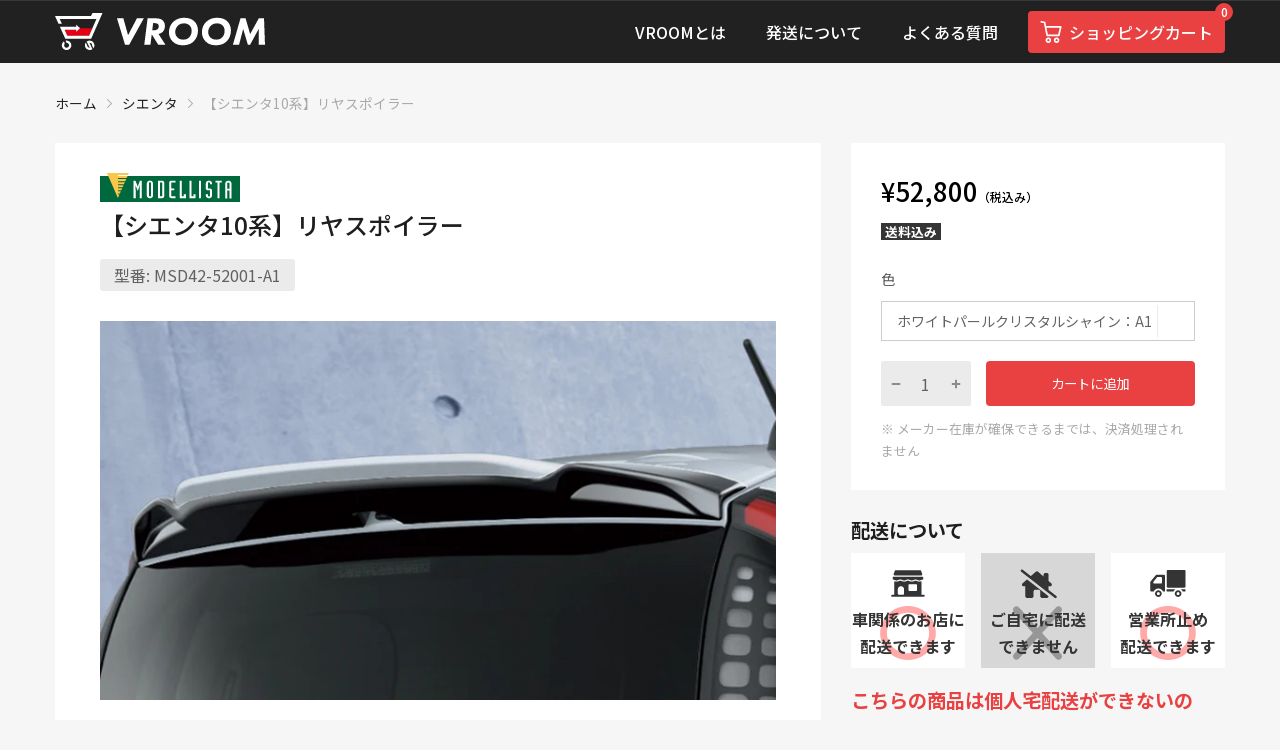

--- FILE ---
content_type: text/html; charset=utf-8
request_url: https://vroom-parts.com/products/%E3%82%B7%E3%82%A8%E3%83%B3%E3%82%BF10%E7%B3%BB-%E3%83%AA%E3%83%A4%E3%82%B9%E3%83%9D%E3%82%A4%E3%83%A9%E3%83%BC
body_size: 69447
content:
<!doctype html>
<html lang="ja">
<head>
  <link rel="preconnect dns-prefetch" href="https://cdn.shopify.com">
  
  <link rel="preconnect dns-prefetch" href="https://fonts.googleapis.com" crossorigin>
  <link rel="preconnect dns-prefetch" href="https://fonts.gstatic.com" crossorigin>
  <link rel="preconnect dns-prefetch" href="https://vroom-parts.com">
  <link rel="shortcut icon" type="image/x-icon" href="//vroom-parts.com/cdn/shop/t/21/assets/favicon.png?v=153064731870252989871745816081">
  <link rel="canonical" href="https://vroom-parts.com/products/%e3%82%b7%e3%82%a8%e3%83%b3%e3%82%bf10%e7%b3%bb-%e3%83%aa%e3%83%a4%e3%82%b9%e3%83%9d%e3%82%a4%e3%83%a9%e3%83%bc">
  
  <meta charset="utf-8">
  <meta name="viewport" content="viewport-fit=cover, width=device-width,initial-scale=1, user-scalable=yes"/>
  <meta name="google" content="notranslate">
  <meta name='HandheldFriendly' content='True'>
  <meta name='MobileOptimized' content='360'>
  <meta http-equiv="cleartype" content="on">
  <meta name="theme-color" content="#e94141">
  
  <script src="https://kit.fontawesome.com/f26a98f88a.js" crossorigin="anonymous"></script>



<!-- Google Tag Manager -->
<script>(function(w,d,s,l,i){w[l]=w[l]||[];w[l].push({'gtm.start':
new Date().getTime(),event:'gtm.js'});var f=d.getElementsByTagName(s)[0],
j=d.createElement(s),dl=l!='dataLayer'?'&l='+l:'';j.async=true;j.src=
'https://www.googletagmanager.com/gtm.js?id='+i+dl;f.parentNode.insertBefore(j,f);
})(window,document,'script','dataLayer','GTM-KZ8MVSR');</script>

<!-- End Google Tag Manager -->

  <title>【シエンタ10系】リヤスポイラー &ndash; VROOM</title>

  
<meta name="description" content="商品仕様 対応車種 シエンタ 10系 ブランド モデリスタ 商品名称 リヤスポイラー 型番 ホワイトパールクリスタルシャイン：A1 MSD42-52001-A1 ダークグレー：B0 MSD42-52001-B0 ブラック：C0 MSD42-52001-C0 素地（塗装なし） MSD42-52002-NP 材質 樹脂（ABS） 参考取付時間 0.8時間 参考塗装時間（素地のみ） 2.4時間 ブラックアウト部分の塗装はブラック〈202〉になります。 ボディカラーがツートーンの場合、塗装済設定はダークグレー〈1L7〉になります。 取付条件※必ずご確認ください 車両本体への穴あけ加工が必要となります。 仕様別対応表 【ハイブリッド車】 グレ">


<meta name="author" content="VROOM">
<meta property="og:url" content="https://vroom-parts.com/products/%e3%82%b7%e3%82%a8%e3%83%b3%e3%82%bf10%e7%b3%bb-%e3%83%aa%e3%83%a4%e3%82%b9%e3%83%9d%e3%82%a4%e3%83%a9%e3%83%bc">
<meta property="og:site_name" content="VROOM">


  <meta property="og:type" content="product">
  <meta property="og:title" content="【シエンタ10系】リヤスポイラー">
  
    <meta property="og:image" content="http://vroom-parts.com/cdn/shop/products/exterior_01l_f03edfab-3364-4d57-a9f4-9809742051f7_600x.jpg?v=1669784828">
    <meta property="og:image:secure_url" content="https://vroom-parts.com/cdn/shop/products/exterior_01l_f03edfab-3364-4d57-a9f4-9809742051f7_600x.jpg?v=1669784828">
    
  
  <meta property="og:price:amount" content="46200">
  <meta property="og:price:currency" content="JPY">


  <meta property="og:description" content="商品仕様 対応車種 シエンタ 10系 ブランド モデリスタ 商品名称 リヤスポイラー 型番 ホワイトパールクリスタルシャイン：A1 MSD42-52001-A1 ダークグレー：B0 MSD42-52001-B0 ブラック：C0 MSD42-52001-C0 素地（塗装なし） MSD42-52002-NP 材質 樹脂（ABS） 参考取付時間 0.8時間 参考塗装時間（素地のみ） 2.4時間 ブラックアウト部分の塗装はブラック〈202〉になります。 ボディカラーがツートーンの場合、塗装済設定はダークグレー〈1L7〉になります。 取付条件※必ずご確認ください 車両本体への穴あけ加工が必要となります。 仕様別対応表 【ハイブリッド車】 グレ">




<meta name="twitter:card" content="summary">

  <meta name="twitter:title" content="【シエンタ10系】リヤスポイラー">
  <meta name="twitter:description" content="商品仕様




対応車種
シエンタ 10系


ブランド
モデリスタ


商品名称
リヤスポイラー


型番
ホワイトパールクリスタルシャイン：A1 MSD42-52001-A1  ダークグレー：B0 MSD42-52001-B0  ブラック：C0 MSD42-52001-C0  素地（塗装なし） MSD42-52002-NP


材質
樹脂（ABS）


参考取付時間
0.8時間


参考塗装時間（素地のみ）
2.4時間



ブラックアウト部分の塗装はブラック〈202〉になります。
ボディカラーがツートーンの場合、塗装済設定はダークグレー〈1L7〉になります。

取付条件※必ずご確認ください

車両本体への穴あけ加工が必要となります。

仕様別対応表

【ハイブリッド車】


グレード
取付可否


Z 2列
○


Z 2列（フレンドマチック取付用専用車）
○


Z 3列
○


Z 2列（車いす仕様車タイプⅠ）
○


G 2列
○


G 2列（フレンドマチック取付用専用車）
○


G 3列
○


G 2列（車いす仕様車タイプⅠ）
○


X 2列
○


X 3列
○


X 2列（車いす仕様車タイプⅠ）
○


X 2列（車いす仕様車タイプⅢ）
○




【ガソリン車】


グレード
取付可否


Z 2列
○


Z 2列（フレンドマチック取付用専用車）
○


Z 3列
○


Z 2列（車いす仕様車タイプⅠ）
○


G 2列
○


G 2列（フレンドマチック取付用専用車）
○


G 3列
○


G 2列（車いす仕様車タイプⅠ）
○


G 2列（車いす仕様車タイプⅢ）
○


X 2列
○


X 3列
○


X 2列（車いす仕様車タイプⅠ）
○


X 2列（車いす仕様車タイプⅢ）
○


">
  <meta name="twitter:image" content="https://vroom-parts.com/cdn/shop/products/exterior_01l_f03edfab-3364-4d57-a9f4-9809742051f7_240x.jpg?v=1669784828">
  <meta name="twitter:image:width" content="240">
  <meta name="twitter:image:height" content="240">


<!--===== Theme Font Family ===== --><script type="text/javascript">
		WebFontConfig = {
			google: {
				api: 'https://fonts.googleapis.com/css2',
				families: ["Noto Sans JP:wght@400;500;700&display=swap"] }
		};
	</script><script>
  /*
 * Copyright 2016 Small Batch, Inc.
 *
 * Licensed under the Apache License, Version 2.0 (the "License"); you may not
 * use this file except in compliance with the License. You may obtain a copy of
 * the License at
 *
 * http://www.apache.org/licenses/LICENSE-2.0
 *
 * Unless required by applicable law or agreed to in writing, software
 * distributed under the License is distributed on an "AS IS" BASIS, WITHOUT
 * WARRANTIES OR CONDITIONS OF ANY KIND, either express or implied. See the
 * License for the specific language governing permissions and limitations under
 * the License.
 */
/* Web Font Loader v1.6.26 - (c) Adobe Systems, Google. License: Apache 2.0 */(function(){function aa(a,b,c){return a.call.apply(a.bind,arguments)}function ba(a,b,c){if(!a)throw Error();if(2<arguments.length){var d=Array.prototype.slice.call(arguments,2);return function(){var c=Array.prototype.slice.call(arguments);Array.prototype.unshift.apply(c,d);return a.apply(b,c)}}return function(){return a.apply(b,arguments)}}function p(a,b,c){p=Function.prototype.bind&&-1!=Function.prototype.bind.toString().indexOf("native code")?aa:ba;return p.apply(null,arguments)}var q=Date.now||function(){return+new Date};function ca(a,b){this.a=a;this.m=b||a;this.c=this.m.document}var da=!!window.FontFace;function t(a,b,c,d){b=a.c.createElement(b);if(c)for(var e in c)c.hasOwnProperty(e)&&("style"==e?b.style.cssText=c[e]:b.setAttribute(e,c[e]));d&&b.appendChild(a.c.createTextNode(d));return b}function u(a,b,c){a=a.c.getElementsByTagName(b)[0];a||(a=document.documentElement);a.insertBefore(c,a.lastChild)}function v(a){a.parentNode&&a.parentNode.removeChild(a)}
function w(a,b,c){b=b||[];c=c||[];for(var d=a.className.split(/\s+/),e=0;e<b.length;e+=1){for(var f=!1,g=0;g<d.length;g+=1)if(b[e]===d[g]){f=!0;break}f||d.push(b[e])}b=[];for(e=0;e<d.length;e+=1){f=!1;for(g=0;g<c.length;g+=1)if(d[e]===c[g]){f=!0;break}f||b.push(d[e])}a.className=b.join(" ").replace(/\s+/g," ").replace(/^\s+|\s+$/,"")}function y(a,b){for(var c=a.className.split(/\s+/),d=0,e=c.length;d<e;d++)if(c[d]==b)return!0;return!1}
function z(a){if("string"===typeof a.f)return a.f;var b=a.m.location.protocol;"about:"==b&&(b=a.a.location.protocol);return"https:"==b?"https:":"http:"}function ea(a){return a.m.location.hostname||a.a.location.hostname}
function A(a,b,c){function d(){k&&e&&f&&(k(g),k=null)}b=t(a,"link",{rel:"stylesheet",href:b,media:"all"});var e=!1,f=!0,g=null,k=c||null;da?(b.onload=function(){e=!0;d()},b.onerror=function(){e=!0;g=Error("Stylesheet failed to load");d()}):setTimeout(function(){e=!0;d()},0);u(a,"head",b)}
function B(a,b,c,d){var e=a.c.getElementsByTagName("head")[0];if(e){var f=t(a,"script",{src:b}),g=!1;f.onload=f.onreadystatechange=function(){g||this.readyState&&"loaded"!=this.readyState&&"complete"!=this.readyState||(g=!0,c&&c(null),f.onload=f.onreadystatechange=null,"HEAD"==f.parentNode.tagName&&e.removeChild(f))};e.appendChild(f);setTimeout(function(){g||(g=!0,c&&c(Error("Script load timeout")))},d||5E3);return f}return null};function C(){this.a=0;this.c=null}function D(a){a.a++;return function(){a.a--;E(a)}}function F(a,b){a.c=b;E(a)}function E(a){0==a.a&&a.c&&(a.c(),a.c=null)};function G(a){this.a=a||"-"}G.prototype.c=function(a){for(var b=[],c=0;c<arguments.length;c++)b.push(arguments[c].replace(/[\W_]+/g,"").toLowerCase());return b.join(this.a)};function H(a,b){this.c=a;this.f=4;this.a="n";var c=(b||"n4").match(/^([nio])([1-9])$/i);c&&(this.a=c[1],this.f=parseInt(c[2],10))}function fa(a){return I(a)+" "+(a.f+"00")+" 300px "+J(a.c)}function J(a){var b=[];a=a.split(/,\s*/);for(var c=0;c<a.length;c++){var d=a[c].replace(/['"]/g,"");-1!=d.indexOf(" ")||/^\d/.test(d)?b.push("'"+d+"'"):b.push(d)}return b.join(",")}function K(a){return a.a+a.f}function I(a){var b="normal";"o"===a.a?b="oblique":"i"===a.a&&(b="italic");return b}
function ga(a){var b=4,c="n",d=null;a&&((d=a.match(/(normal|oblique|italic)/i))&&d[1]&&(c=d[1].substr(0,1).toLowerCase()),(d=a.match(/([1-9]00|normal|bold)/i))&&d[1]&&(/bold/i.test(d[1])?b=7:/[1-9]00/.test(d[1])&&(b=parseInt(d[1].substr(0,1),10))));return c+b};function ha(a,b){this.c=a;this.f=a.m.document.documentElement;this.h=b;this.a=new G("-");this.j=!1!==b.events;this.g=!1!==b.classes}function ia(a){a.g&&w(a.f,[a.a.c("wf","loading")]);L(a,"loading")}function M(a){if(a.g){var b=y(a.f,a.a.c("wf","active")),c=[],d=[a.a.c("wf","loading")];b||c.push(a.a.c("wf","inactive"));w(a.f,c,d)}L(a,"inactive")}function L(a,b,c){if(a.j&&a.h[b])if(c)a.h[b](c.c,K(c));else a.h[b]()};function ja(){this.c={}}function ka(a,b,c){var d=[],e;for(e in b)if(b.hasOwnProperty(e)){var f=a.c[e];f&&d.push(f(b[e],c))}return d};function N(a,b){this.c=a;this.f=b;this.a=t(this.c,"span",{"aria-hidden":"true"},this.f)}function O(a){u(a.c,"body",a.a)}function P(a){return"display:block;position:absolute;top:-9999px;left:-9999px;font-size:300px;width:auto;height:auto;line-height:normal;margin:0;padding:0;font-variant:normal;white-space:nowrap;font-family:"+J(a.c)+";"+("font-style:"+I(a)+";font-weight:"+(a.f+"00")+";")};function Q(a,b,c,d,e,f){this.g=a;this.j=b;this.a=d;this.c=c;this.f=e||3E3;this.h=f||void 0}Q.prototype.start=function(){var a=this.c.m.document,b=this,c=q(),d=new Promise(function(d,e){function k(){q()-c>=b.f?e():a.fonts.load(fa(b.a),b.h).then(function(a){1<=a.length?d():setTimeout(k,25)},function(){e()})}k()}),e=new Promise(function(a,d){setTimeout(d,b.f)});Promise.race([e,d]).then(function(){b.g(b.a)},function(){b.j(b.a)})};function R(a,b,c,d,e,f,g){this.v=a;this.B=b;this.c=c;this.a=d;this.s=g||"BESbswy";this.f={};this.w=e||3E3;this.u=f||null;this.o=this.j=this.h=this.g=null;this.g=new N(this.c,this.s);this.h=new N(this.c,this.s);this.j=new N(this.c,this.s);this.o=new N(this.c,this.s);a=new H(this.a.c+",serif",K(this.a));a=P(a);this.g.a.style.cssText=a;a=new H(this.a.c+",sans-serif",K(this.a));a=P(a);this.h.a.style.cssText=a;a=new H("serif",K(this.a));a=P(a);this.j.a.style.cssText=a;a=new H("sans-serif",K(this.a));a=
P(a);this.o.a.style.cssText=a;O(this.g);O(this.h);O(this.j);O(this.o)}var S={D:"serif",C:"sans-serif"},T=null;function U(){if(null===T){var a=/AppleWebKit\/([0-9]+)(?:\.([0-9]+))/.exec(window.navigator.userAgent);T=!!a&&(536>parseInt(a[1],10)||536===parseInt(a[1],10)&&11>=parseInt(a[2],10))}return T}R.prototype.start=function(){this.f.serif=this.j.a.offsetWidth;this.f["sans-serif"]=this.o.a.offsetWidth;this.A=q();la(this)};
function ma(a,b,c){for(var d in S)if(S.hasOwnProperty(d)&&b===a.f[S[d]]&&c===a.f[S[d]])return!0;return!1}function la(a){var b=a.g.a.offsetWidth,c=a.h.a.offsetWidth,d;(d=b===a.f.serif&&c===a.f["sans-serif"])||(d=U()&&ma(a,b,c));d?q()-a.A>=a.w?U()&&ma(a,b,c)&&(null===a.u||a.u.hasOwnProperty(a.a.c))?V(a,a.v):V(a,a.B):na(a):V(a,a.v)}function na(a){setTimeout(p(function(){la(this)},a),50)}function V(a,b){setTimeout(p(function(){v(this.g.a);v(this.h.a);v(this.j.a);v(this.o.a);b(this.a)},a),0)};function W(a,b,c){this.c=a;this.a=b;this.f=0;this.o=this.j=!1;this.s=c}var X=null;W.prototype.g=function(a){var b=this.a;b.g&&w(b.f,[b.a.c("wf",a.c,K(a).toString(),"active")],[b.a.c("wf",a.c,K(a).toString(),"loading"),b.a.c("wf",a.c,K(a).toString(),"inactive")]);L(b,"fontactive",a);this.o=!0;oa(this)};
W.prototype.h=function(a){var b=this.a;if(b.g){var c=y(b.f,b.a.c("wf",a.c,K(a).toString(),"active")),d=[],e=[b.a.c("wf",a.c,K(a).toString(),"loading")];c||d.push(b.a.c("wf",a.c,K(a).toString(),"inactive"));w(b.f,d,e)}L(b,"fontinactive",a);oa(this)};function oa(a){0==--a.f&&a.j&&(a.o?(a=a.a,a.g&&w(a.f,[a.a.c("wf","active")],[a.a.c("wf","loading"),a.a.c("wf","inactive")]),L(a,"active")):M(a.a))};function pa(a){this.j=a;this.a=new ja;this.h=0;this.f=this.g=!0}pa.prototype.load=function(a){this.c=new ca(this.j,a.context||this.j);this.g=!1!==a.events;this.f=!1!==a.classes;qa(this,new ha(this.c,a),a)};
function ra(a,b,c,d,e){var f=0==--a.h;(a.f||a.g)&&setTimeout(function(){var a=e||null,k=d||null||{};if(0===c.length&&f)M(b.a);else{b.f+=c.length;f&&(b.j=f);var h,m=[];for(h=0;h<c.length;h++){var l=c[h],n=k[l.c],r=b.a,x=l;r.g&&w(r.f,[r.a.c("wf",x.c,K(x).toString(),"loading")]);L(r,"fontloading",x);r=null;null===X&&(X=window.FontFace?(x=/Gecko.*Firefox\/(\d+)/.exec(window.navigator.userAgent))?42<parseInt(x[1],10):!0:!1);X?r=new Q(p(b.g,b),p(b.h,b),b.c,l,b.s,n):r=new R(p(b.g,b),p(b.h,b),b.c,l,b.s,a,
n);m.push(r)}for(h=0;h<m.length;h++)m[h].start()}},0)}function qa(a,b,c){var d=[],e=c.timeout;ia(b);var d=ka(a.a,c,a.c),f=new W(a.c,b,e);a.h=d.length;b=0;for(c=d.length;b<c;b++)d[b].load(function(b,d,c){ra(a,f,b,d,c)})};function sa(a,b){this.c=a;this.a=b}function ta(a,b,c){var d=z(a.c);a=(a.a.api||"fast.fonts.net/jsapi").replace(/^.*http(s?):(\/\/)?/,"");return d+"//"+a+"/"+b+".js"+(c?"?v="+c:"")}
sa.prototype.load=function(a){function b(){if(f["__mti_fntLst"+d]){var c=f["__mti_fntLst"+d](),e=[],h;if(c)for(var m=0;m<c.length;m++){var l=c[m].fontfamily;void 0!=c[m].fontStyle&&void 0!=c[m].fontWeight?(h=c[m].fontStyle+c[m].fontWeight,e.push(new H(l,h))):e.push(new H(l))}a(e)}else setTimeout(function(){b()},50)}var c=this,d=c.a.projectId,e=c.a.version;if(d){var f=c.c.m;B(this.c,ta(c,d,e),function(e){e?a([]):(f["__MonotypeConfiguration__"+d]=function(){return c.a},b())}).id="__MonotypeAPIScript__"+
d}else a([])};function ua(a,b){this.c=a;this.a=b}ua.prototype.load=function(a){var b,c,d=this.a.urls||[],e=this.a.families||[],f=this.a.testStrings||{},g=new C;b=0;for(c=d.length;b<c;b++)A(this.c,d[b],D(g));var k=[];b=0;for(c=e.length;b<c;b++)if(d=e[b].split(":"),d[1])for(var h=d[1].split(","),m=0;m<h.length;m+=1)k.push(new H(d[0],h[m]));else k.push(new H(d[0]));F(g,function(){a(k,f)})};function va(a,b,c){a?this.c=a:this.c=b+wa;this.a=[];this.f=[];this.g=c||""}var wa="//fonts.googleapis.com/css";function xa(a,b){for(var c=b.length,d=0;d<c;d++){var e=b[d].split(":");3==e.length&&a.f.push(e.pop());var f="";2==e.length&&""!=e[1]&&(f=":");a.a.push(e.join(f))}}
function ya(a){if(0==a.a.length)throw Error("No fonts to load!");if(-1!=a.c.indexOf("kit="))return a.c;for(var b=a.a.length,c=[],d=0;d<b;d++)c.push(a.a[d].replace(/ /g,"+"));b=a.c+"?family="+c.join("%7C");0<a.f.length&&(b+="&subset="+a.f.join(","));0<a.g.length&&(b+="&text="+encodeURIComponent(a.g));return b};function za(a){this.f=a;this.a=[];this.c={}}
var Aa={latin:"BESbswy","latin-ext":"\u00e7\u00f6\u00fc\u011f\u015f",cyrillic:"\u0439\u044f\u0416",greek:"\u03b1\u03b2\u03a3",khmer:"\u1780\u1781\u1782",Hanuman:"\u1780\u1781\u1782"},Ba={thin:"1",extralight:"2","extra-light":"2",ultralight:"2","ultra-light":"2",light:"3",regular:"4",book:"4",medium:"5","semi-bold":"6",semibold:"6","demi-bold":"6",demibold:"6",bold:"7","extra-bold":"8",extrabold:"8","ultra-bold":"8",ultrabold:"8",black:"9",heavy:"9",l:"3",r:"4",b:"7"},Ca={i:"i",italic:"i",n:"n",normal:"n"},
Da=/^(thin|(?:(?:extra|ultra)-?)?light|regular|book|medium|(?:(?:semi|demi|extra|ultra)-?)?bold|black|heavy|l|r|b|[1-9]00)?(n|i|normal|italic)?$/;
function Ea(a){for(var b=a.f.length,c=0;c<b;c++){var d=a.f[c].split(":"),e=d[0].replace(/\+/g," "),f=["n4"];if(2<=d.length){var g;var k=d[1];g=[];if(k)for(var k=k.split(","),h=k.length,m=0;m<h;m++){var l;l=k[m];if(l.match(/^[\w-]+$/)){var n=Da.exec(l.toLowerCase());if(null==n)l="";else{l=n[2];l=null==l||""==l?"n":Ca[l];n=n[1];if(null==n||""==n)n="4";else var r=Ba[n],n=r?r:isNaN(n)?"4":n.substr(0,1);l=[l,n].join("")}}else l="";l&&g.push(l)}0<g.length&&(f=g);3==d.length&&(d=d[2],g=[],d=d?d.split(","):
g,0<d.length&&(d=Aa[d[0]])&&(a.c[e]=d))}a.c[e]||(d=Aa[e])&&(a.c[e]=d);for(d=0;d<f.length;d+=1)a.a.push(new H(e,f[d]))}};function Fa(a,b){this.c=a;this.a=b}var Ga={Arimo:!0,Cousine:!0,Tinos:!0};Fa.prototype.load=function(a){var b=new C,c=this.c,d=new va(this.a.api,z(c),this.a.text),e=this.a.families;xa(d,e);var f=new za(e);Ea(f);A(c,ya(d),D(b));F(b,function(){a(f.a,f.c,Ga)})};function Ha(a,b){this.c=a;this.a=b}Ha.prototype.load=function(a){var b=this.a.id,c=this.c.m;b?B(this.c,(this.a.api||"https://use.typekit.net")+"/"+b+".js",function(b){if(b)a([]);else if(c.Typekit&&c.Typekit.config&&c.Typekit.config.fn){b=c.Typekit.config.fn;for(var e=[],f=0;f<b.length;f+=2)for(var g=b[f],k=b[f+1],h=0;h<k.length;h++)e.push(new H(g,k[h]));try{c.Typekit.load({events:!1,classes:!1,async:!0})}catch(m){}a(e)}},2E3):a([])};function Ia(a,b){this.c=a;this.f=b;this.a=[]}Ia.prototype.load=function(a){var b=this.f.id,c=this.c.m,d=this;b?(c.__webfontfontdeckmodule__||(c.__webfontfontdeckmodule__={}),c.__webfontfontdeckmodule__[b]=function(b,c){for(var g=0,k=c.fonts.length;g<k;++g){var h=c.fonts[g];d.a.push(new H(h.name,ga("font-weight:"+h.weight+";font-style:"+h.style)))}a(d.a)},B(this.c,z(this.c)+(this.f.api||"//f.fontdeck.com/s/css/js/")+ea(this.c)+"/"+b+".js",function(b){b&&a([])})):a([])};var Y=new pa(window);Y.a.c.custom=function(a,b){return new ua(b,a)};Y.a.c.fontdeck=function(a,b){return new Ia(b,a)};Y.a.c.monotype=function(a,b){return new sa(b,a)};Y.a.c.typekit=function(a,b){return new Ha(b,a)};Y.a.c.google=function(a,b){return new Fa(b,a)};var Z={load:p(Y.load,Y)};"function"===typeof define&&define.amd?define(function(){return Z}):"undefined"!==typeof module&&module.exports?module.exports=Z:(window.WebFont=Z,window.WebFontConfig&&Y.load(window.WebFontConfig));}());
</script><link href="//vroom-parts.com/cdn/shop/t/21/assets/main_style.min.css?v=164769145995260629851745816081" rel="preload" as="style">
<link href="//vroom-parts.com/cdn/shop/t/21/assets/header-content.min.css?v=129594933068836895901745816081" rel="preload" as="style">
<link href="//vroom-parts.com/cdn/shop/t/21/assets/footer-content.min.css?v=172569630744999223961745816081" rel="preload" as="style"><link href="//vroom-parts.com/cdn/shop/t/21/assets/product-page.min.css?v=66722519128575273511745816081" rel="preload" as="style"><link href="//vroom-parts.com/cdn/shop/t/21/assets/lazysizes.min.js?v=25304090940066857651745816081" rel="preload" as="script">
<link href="//vroom-parts.com/cdn/shop/t/21/assets/tiny-slider.min.js?v=83794718933834253901745816081" rel="preload" as="script">
<link href="//vroom-parts.com/cdn/shop/t/21/assets/common.min.js?v=64662050178195535691745816081" rel="preload" as="script"><link href="//vroom-parts.com/cdn/shop/t/21/assets/photoswipe.min.js?v=42722518446150578531745816081" rel="preload" as="script"><link href="//vroom-parts.com/cdn/shop/t/21/assets/product-no-sb-page.min.js?v=27153912793173699251745816081" rel="preload" as="script"><script type="application/javascript">
  EventTarget.prototype.addEvent = EventTarget.prototype.addEventListener;
  EventTarget.prototype.removeEvent = EventTarget.prototype.removeEventListener;
  window.lazySizesConfig = window.lazySizesConfig || {};
  lazySizesConfig.loadMode = 1;
  lazySizesConfig.loadHidden = false;
</script><link href="//vroom-parts.com/cdn/shop/t/21/assets/main_style.min.css?v=164769145995260629851745816081" rel="stylesheet" as="style">
<link href="//vroom-parts.com/cdn/shop/t/21/assets/header-content.min.css?v=129594933068836895901745816081" rel="stylesheet" as="style">
<link href="//vroom-parts.com/cdn/shop/t/21/assets/footer-content.min.css?v=172569630744999223961745816081" rel="stylesheet" as="style"><link href="//vroom-parts.com/cdn/shop/t/21/assets/product-page.min.css?v=66722519128575273511745816081" rel="stylesheet" as="style">

<style>:root {
    --rtl-layout: false;
    --body-font-family: Noto Sans JP,sans-serif, open-sans-serif;
    --font-heading: Noto Sans JP,sans-serif, open-sans-serif;

    --heading-size-h1: 36px;
    --heading-size-h2: 24px;
    --heading-size-h3: 21px;
    --heading-size-h4: 18px;
    --heading-size-h5: 16px;
    --heading-size-h6: 14px;
    --heading-1-weight: 500;
    --heading-2-weight: 400;
    --heading-3-weight: 500;
    --heading-4-weight: 400;
    --heading-5-weight: 400;
    --heading-6-weight: 400;

    --header-bg-desk: ;
    --header-text-color-desk: ;
    --bg-cart-number: ;
    --icon-number-color: ;
    --header-bg-mobile: ;
    --header-text-color-mobile: ;

    --body-font-size: 16px;
    --body-font-weight: 400;
    --main-color: #e94141;
    --main-text-color: #ffffff;
    --main-color-rgba: 233, 65, 65;
    --body-border-color: #ebebeb;
    --text-miscellaneous: #FFFFFF;
    --miscellaneous-color: #ffffff;
    --body-bg-color: #f6f6f6;
    --body-color: #1e1e1e;
    --body-second-color: #a9a9a9;
    --body-link: #000000;
    --border-radius-default: 42px;

    --sale-lb-cl: #ffffff;
    --sale-lb-bgcl: #e94141;
    --hot-lb-cl: #ffffff;
    --hot-lb-bgcl: #f00000;
    --new-lb-cl: #ffffff;
    --new-lb-bgcl: #12a05c;

    --section-heading-cl: #1e1e1e;
    --section-heading-fw: 300;
    --section-heading-align: center;
    --section-subheading-cl: #a9a9a9;
    --section-subheading-fw: 300;

    --btn1-fw: 400;
    --btn1-cl: #FFFFFF;
    --btn1-bg-cl: #e94141;
    --btn1-hover-cl: #FFFFFF;
    --btn1-hover-bg-cl: #ff7979;
    --btn1-border-width: 1;
    --btn1-border-cl: #e94141;
    --btn1-hover-border-cl: #ef3333;

    --btn2-fw: 400;
    --btn2-cl: #ffffff;
    --btn2-bg-cl: #212121;
    --btn2-hover-cl: #ffffff;
    --btn2-hover-bg-cl: #e94141;
    --btn2-border-width: 1;
    --btn2-border-cl: #212121;
    --btn2-hover-border-cl: #e94141;

    --btn3-fw: 500;
    --btn3-cl: #ffffff;
    --btn3-bg-cl: #12a05c;
    --btn3-hover-cl: #ffffff;
    --btn3-hover-bg-cl: #12a05c;
    --btn3-border-width: 1;
    --btn3-border-cl: #12a05c;
    --btn3-hover-border-cl: #12a05c;

    --price-color: #000000;
    --price-compare-color: #a9a9a9;
    --price-sale-color: #e94141;
    --rating-star-color: #e94141;
    --rating-star-empty-color: #a9a9a9;

    --footer-bg: ;
    --footer-text-cl: ;

    --color-second: #626262;

    --product-item-name: 17px;
    --product-item-price: 20px;

    --body-14: 14px;

    --breadcrumb-color-1: #212121;
    --breadcrumb-color-2: #a9a9a9;

    --bg-white: #ffffff;
    --gutter-xlg: 40px;
    --gutter-lg: 30px;
    --gutter-md: 25px;
    --gutter-sm: 20px;
    --gutter-xs: 15px;
    --gutter-xxs: 10px;
  }
</style>


<style data-shopify>.slider-container:not(.slider-initialized) {
    overflow: hidden;
    white-space: nowrap;
  }
  .slider-container:not(.slider-initialized) .slider-item {
    display: inline-block;
    vertical-align: top;
    white-space: normal;
  }
  .slider-item:not(.no-lazy).lazyload {
    display: none !important;
  }
  .slider-item:not(.no-lazy).lazyloaded {
    display: inline-block !important;
  }
  .slider-item:not(.no-lazy) .lazyload {
    display: none !important;
  }
  .slider-item:not(.no-lazy) .lazyloaded {
    display: inline-block !important;
  }
  .slider-item:not(.no-lazy).tns-slide-active .lazyload {
    display: inline-block !important;
  }
  .slider-item:not(.no-lazy).tns-slide-active {
    display: inline-block !important;
  }
  .visibility-hidden {
    visibility: hidden;
  }
  .position-relative {
    position: relative !important;
  }
  .cursor-pointer{
    cursor: pointer
  }.product-status .in-stock,.product-status .out-stock{display: none;}
    .product-status[data-status='1'] .in-stock{display: block;}
    .product-status[data-status='0'] .out-stock{display: block;}
    
    
    
    
    
    
    
     .section_title-wrapper {margin:0 0 30px 0;
            
            
            
            }
    
    
    
    
    
    
    
     .section_title-text-1 {font-size:26px;line-height:60px;
            
            
            
            }@media screen and (max-width: 991px){ .section_title-text-1 {font-size:24px;
            
            
            
            } }@media screen and (max-width: 767px){ .section_title-text-1 {font-size:20px;line-height:25px;
            
            
            
            }}
    
    
    
    
    
    
    
     .section_title-text-2 {font-size:24px;line-height:35px;
            
            
            
            }.custom-color[data-custom-color="white"],.custom-color[data-custom-color="white"] a{
          color: #fff;
        }.custom-color[data-custom-color="black"],.custom-color[data-custom-color="black"] a{
          color: #000;
        }.custom-color[data-custom-color="red"],.custom-color[data-custom-color="red"] a{
          color: #FF0000;
        }.custom-color[data-custom-color="yellow"],.custom-color[data-custom-color="yellow"] a{
          color: #ffff00;
        }.custom-color[data-custom-color="pink"],.custom-color[data-custom-color="pink"] a{
          color: #FFC0CB;
        }.custom-color[data-custom-color="purple"],.custom-color[data-custom-color="purple"] a{
          color: #800080;
        }.custom-color[data-custom-color="green"],.custom-color[data-custom-color="green"] a{
          color: #00ff00;
        }.custom-color[data-custom-color="blue"],.custom-color[data-custom-color="blue"] a{
          color: #0000FF;
        }.custom-color[data-custom-color="gold"],.custom-color[data-custom-color="gold"] a{
          color: #FFD700;
        }.custom-color[data-custom-color="grey"],.custom-color[data-custom-color="grey"] a{
          color: #808080;
        }.custom-color[data-custom-color="orange"],.custom-color[data-custom-color="orange"] a{
          color: #FFA500;
        }.mega-menu-item .product-card_action{
    display: none;
  }

  
    
    
    
    
    
    
    
    
    
    
    
    
    
    
    
    
    
    
    
    
    
    
    
    
    
    
    
    
    
    
    
    
    
    
    
    
    
    
    
    </style><script type="application/javascript">
  window.theme = Object.assign( window.theme || {}, {product: {"id":7492458905795,"title":"【シエンタ10系】リヤスポイラー","handle":"シエンタ10系-リヤスポイラー","description":"\u003ch2\u003e商品仕様\u003cbr\u003e\n\u003c\/h2\u003e\n\u003ctable\u003e\n\u003ctbody\u003e\n\u003ctr\u003e\n\u003ctd\u003e対応車種\u003c\/td\u003e\n\u003ctd\u003eシエンタ 10系\u003c\/td\u003e\n\u003c\/tr\u003e\n\u003ctr\u003e\n\u003ctd\u003eブランド\u003c\/td\u003e\n\u003ctd\u003eモデリスタ\u003c\/td\u003e\n\u003c\/tr\u003e\n\u003ctr\u003e\n\u003ctd\u003e商品名称\u003c\/td\u003e\n\u003ctd\u003eリヤスポイラー\u003c\/td\u003e\n\u003c\/tr\u003e\n\u003ctr\u003e\n\u003ctd\u003e型番\u003c\/td\u003e\n\u003ctd\u003eホワイトパールクリスタルシャイン：A1\u003cbr\u003e MSD42-52001-A1\u003cbr\u003e \u003cbr\u003e ダークグレー：B0\u003cbr\u003e MSD42-52001-B0\u003cbr\u003e \u003cbr\u003e ブラック：C0\u003cbr\u003e MSD42-52001-C0\u003cbr\u003e \u003cbr\u003e 素地（塗装なし）\u003cbr\u003e MSD42-52002-NP\u003c\/td\u003e\n\u003c\/tr\u003e\n\u003ctr\u003e\n\u003ctd\u003e材質\u003c\/td\u003e\n\u003ctd\u003e樹脂（ABS）\u003c\/td\u003e\n\u003c\/tr\u003e\n\u003ctr\u003e\n\u003ctd\u003e参考取付時間\u003c\/td\u003e\n\u003ctd\u003e0.8時間\u003c\/td\u003e\n\u003c\/tr\u003e\n\u003ctr\u003e\n\u003ctd\u003e参考塗装時間\u003cbr\u003e（素地のみ）\u003c\/td\u003e\n\u003ctd\u003e2.4時間\u003c\/td\u003e\n\u003c\/tr\u003e\n\u003c\/tbody\u003e\n\u003c\/table\u003e\n\u003cp class=\"asterisk\"\u003eブラックアウト部分の塗装はブラック〈202〉になります。\u003c\/p\u003e\n\u003cp class=\"asterisk\"\u003eボディカラーがツートーンの場合、塗装済設定はダークグレー〈1L7〉になります。\u003c\/p\u003e\n\u003c!--不必要であればここは削除--\u003e\n\u003ch2\u003e取付条件\u003cspan style=\"color: #ff2a00;\"\u003e※必ずご確認ください\u003c\/span\u003e\n\u003c\/h2\u003e\n\u003cp class=\"asterisk\"\u003e車両本体への穴あけ加工が必要となります。\u003c\/p\u003e\n\u003c!--ここまで--\u003e\n\u003ch2\u003e仕様別対応表\u003c\/h2\u003e\n\u003ctable style=\"margin-bottom: 1.5em;\"\u003e\n\u003ccaption\u003e【ハイブリッド車】\u003c\/caption\u003e\n\u003ctbody\u003e\n\u003ctr\u003e\n\u003ctd style=\"text-align: center;\"\u003eグレード\u003c\/td\u003e\n\u003ctd style=\"text-align: center;\"\u003e取付可否\u003c\/td\u003e\n\u003c\/tr\u003e\n\u003ctr\u003e\n\u003ctd\u003eZ 2列\u003c\/td\u003e\n\u003ctd style=\"text-align: center;\"\u003e○\u003c\/td\u003e\n\u003c\/tr\u003e\n\u003ctr\u003e\n\u003ctd\u003eZ 2列（フレンドマチック取付用専用車）\u003c\/td\u003e\n\u003ctd style=\"text-align: center;\"\u003e○\u003c\/td\u003e\n\u003c\/tr\u003e\n\u003ctr\u003e\n\u003ctd\u003eZ 3列\u003c\/td\u003e\n\u003ctd style=\"text-align: center;\"\u003e○\u003c\/td\u003e\n\u003c\/tr\u003e\n\u003ctr\u003e\n\u003ctd\u003eZ 2列（車いす仕様車タイプⅠ）\u003c\/td\u003e\n\u003ctd style=\"text-align: center;\"\u003e○\u003c\/td\u003e\n\u003c\/tr\u003e\n\u003ctr\u003e\n\u003ctd\u003eG 2列\u003c\/td\u003e\n\u003ctd style=\"text-align: center;\"\u003e○\u003c\/td\u003e\n\u003c\/tr\u003e\n\u003ctr\u003e\n\u003ctd\u003eG 2列（フレンドマチック取付用専用車）\u003c\/td\u003e\n\u003ctd style=\"text-align: center;\"\u003e○\u003c\/td\u003e\n\u003c\/tr\u003e\n\u003ctr\u003e\n\u003ctd\u003eG 3列\u003c\/td\u003e\n\u003ctd style=\"text-align: center;\"\u003e○\u003c\/td\u003e\n\u003c\/tr\u003e\n\u003ctr\u003e\n\u003ctd\u003eG 2列（車いす仕様車タイプⅠ）\u003c\/td\u003e\n\u003ctd style=\"text-align: center;\"\u003e○\u003c\/td\u003e\n\u003c\/tr\u003e\n\u003ctr\u003e\n\u003ctd\u003eX 2列\u003c\/td\u003e\n\u003ctd style=\"text-align: center;\"\u003e○\u003c\/td\u003e\n\u003c\/tr\u003e\n\u003ctr\u003e\n\u003ctd\u003eX 3列\u003c\/td\u003e\n\u003ctd style=\"text-align: center;\"\u003e○\u003c\/td\u003e\n\u003c\/tr\u003e\n\u003ctr\u003e\n\u003ctd\u003eX 2列（車いす仕様車タイプⅠ）\u003c\/td\u003e\n\u003ctd style=\"text-align: center;\"\u003e○\u003c\/td\u003e\n\u003c\/tr\u003e\n\u003ctr\u003e\n\u003ctd\u003eX 2列（車いす仕様車タイプⅢ）\u003c\/td\u003e\n\u003ctd style=\"text-align: center;\"\u003e○\u003c\/td\u003e\n\u003c\/tr\u003e\n\u003c\/tbody\u003e\n\u003c\/table\u003e\n\u003ctable\u003e\n\u003ccaption\u003e【ガソリン車】\u003c\/caption\u003e\n\u003ctbody\u003e\n\u003ctr\u003e\n\u003ctd style=\"text-align: center;\"\u003eグレード\u003c\/td\u003e\n\u003ctd style=\"text-align: center;\"\u003e取付可否\u003c\/td\u003e\n\u003c\/tr\u003e\n\u003ctr\u003e\n\u003ctd\u003eZ 2列\u003c\/td\u003e\n\u003ctd style=\"text-align: center;\"\u003e○\u003c\/td\u003e\n\u003c\/tr\u003e\n\u003ctr\u003e\n\u003ctd\u003eZ 2列（フレンドマチック取付用専用車）\u003c\/td\u003e\n\u003ctd style=\"text-align: center;\"\u003e○\u003c\/td\u003e\n\u003c\/tr\u003e\n\u003ctr\u003e\n\u003ctd\u003eZ 3列\u003c\/td\u003e\n\u003ctd style=\"text-align: center;\"\u003e○\u003c\/td\u003e\n\u003c\/tr\u003e\n\u003ctr\u003e\n\u003ctd\u003eZ 2列（車いす仕様車タイプⅠ）\u003c\/td\u003e\n\u003ctd style=\"text-align: center;\"\u003e○\u003c\/td\u003e\n\u003c\/tr\u003e\n\u003ctr\u003e\n\u003ctd\u003eG 2列\u003c\/td\u003e\n\u003ctd style=\"text-align: center;\"\u003e○\u003c\/td\u003e\n\u003c\/tr\u003e\n\u003ctr\u003e\n\u003ctd\u003eG 2列（フレンドマチック取付用専用車）\u003c\/td\u003e\n\u003ctd style=\"text-align: center;\"\u003e○\u003c\/td\u003e\n\u003c\/tr\u003e\n\u003ctr\u003e\n\u003ctd\u003eG 3列\u003c\/td\u003e\n\u003ctd style=\"text-align: center;\"\u003e○\u003c\/td\u003e\n\u003c\/tr\u003e\n\u003ctr\u003e\n\u003ctd\u003eG 2列（車いす仕様車タイプⅠ）\u003c\/td\u003e\n\u003ctd style=\"text-align: center;\"\u003e○\u003c\/td\u003e\n\u003c\/tr\u003e\n\u003ctr\u003e\n\u003ctd\u003eG 2列（車いす仕様車タイプⅢ）\u003c\/td\u003e\n\u003ctd style=\"text-align: center;\"\u003e○\u003c\/td\u003e\n\u003c\/tr\u003e\n\u003ctr\u003e\n\u003ctd\u003eX 2列\u003c\/td\u003e\n\u003ctd style=\"text-align: center;\"\u003e○\u003c\/td\u003e\n\u003c\/tr\u003e\n\u003ctr\u003e\n\u003ctd\u003eX 3列\u003c\/td\u003e\n\u003ctd style=\"text-align: center;\"\u003e○\u003c\/td\u003e\n\u003c\/tr\u003e\n\u003ctr\u003e\n\u003ctd\u003eX 2列（車いす仕様車タイプⅠ）\u003c\/td\u003e\n\u003ctd style=\"text-align: center;\"\u003e○\u003c\/td\u003e\n\u003c\/tr\u003e\n\u003ctr\u003e\n\u003ctd\u003eX 2列（車いす仕様車タイプⅢ）\u003c\/td\u003e\n\u003ctd style=\"text-align: center;\"\u003e○\u003c\/td\u003e\n\u003c\/tr\u003e\n\u003c\/tbody\u003e\n\u003c\/table\u003e","published_at":"2022-12-28T16:01:33+09:00","created_at":"2022-11-30T13:01:07+09:00","vendor":"SIENTA MODELLISTA","type":"","tags":["10系","2022.08～","20228-","MODELLISTA","parts-aero","SIENTA","シエンタ","送料無料"],"price":4620000,"price_min":4620000,"price_max":5280000,"available":true,"price_varies":true,"compare_at_price":null,"compare_at_price_min":0,"compare_at_price_max":0,"compare_at_price_varies":false,"variants":[{"id":42251487445187,"title":"ホワイトパールクリスタルシャイン：A1（070）","option1":"ホワイトパールクリスタルシャイン：A1（070）","option2":null,"option3":null,"sku":"MSD42-52001-A1","requires_shipping":true,"taxable":true,"featured_image":null,"available":true,"name":"【シエンタ10系】リヤスポイラー - ホワイトパールクリスタルシャイン：A1（070）","public_title":"ホワイトパールクリスタルシャイン：A1（070）","options":["ホワイトパールクリスタルシャイン：A1（070）"],"price":5280000,"weight":0,"compare_at_price":null,"inventory_management":"shopify","barcode":"MSD42-52001-A1","requires_selling_plan":false,"selling_plan_allocations":[]},{"id":42251487477955,"title":"ダークグレー：B0（1L7）","option1":"ダークグレー：B0（1L7）","option2":null,"option3":null,"sku":"MSD42-52001-B0","requires_shipping":true,"taxable":true,"featured_image":null,"available":true,"name":"【シエンタ10系】リヤスポイラー - ダークグレー：B0（1L7）","public_title":"ダークグレー：B0（1L7）","options":["ダークグレー：B0（1L7）"],"price":5280000,"weight":0,"compare_at_price":null,"inventory_management":"shopify","barcode":"MSD42-52001-B0","requires_selling_plan":false,"selling_plan_allocations":[]},{"id":42251487510723,"title":"ブラック：C0（202）","option1":"ブラック：C0（202）","option2":null,"option3":null,"sku":"MSD42-52001-C0","requires_shipping":true,"taxable":true,"featured_image":null,"available":true,"name":"【シエンタ10系】リヤスポイラー - ブラック：C0（202）","public_title":"ブラック：C0（202）","options":["ブラック：C0（202）"],"price":5280000,"weight":0,"compare_at_price":null,"inventory_management":"shopify","barcode":"MSD42-52001-C0","requires_selling_plan":false,"selling_plan_allocations":[]},{"id":42251487543491,"title":"素地（塗装なし）","option1":"素地（塗装なし）","option2":null,"option3":null,"sku":"MSD42-52002-NP","requires_shipping":true,"taxable":true,"featured_image":null,"available":true,"name":"【シエンタ10系】リヤスポイラー - 素地（塗装なし）","public_title":"素地（塗装なし）","options":["素地（塗装なし）"],"price":4620000,"weight":0,"compare_at_price":null,"inventory_management":"shopify","barcode":"MSD42-52002-NP","requires_selling_plan":false,"selling_plan_allocations":[]}],"images":["\/\/vroom-parts.com\/cdn\/shop\/products\/exterior_01l_f03edfab-3364-4d57-a9f4-9809742051f7.jpg?v=1669784828"],"featured_image":"\/\/vroom-parts.com\/cdn\/shop\/products\/exterior_01l_f03edfab-3364-4d57-a9f4-9809742051f7.jpg?v=1669784828","options":["色"],"media":[{"alt":"シエンタ 10系 モデリスタ Modellista リヤスポイラー MSD42-52001 MSD42-52002 A1 B0 C0 NP","id":32224039076035,"position":1,"preview_image":{"aspect_ratio":1.78,"height":410,"width":730,"src":"\/\/vroom-parts.com\/cdn\/shop\/products\/exterior_01l_f03edfab-3364-4d57-a9f4-9809742051f7.jpg?v=1669784828"},"aspect_ratio":1.78,"height":410,"media_type":"image","src":"\/\/vroom-parts.com\/cdn\/shop\/products\/exterior_01l_f03edfab-3364-4d57-a9f4-9809742051f7.jpg?v=1669784828","width":730}],"requires_selling_plan":false,"selling_plan_groups":[],"content":"\u003ch2\u003e商品仕様\u003cbr\u003e\n\u003c\/h2\u003e\n\u003ctable\u003e\n\u003ctbody\u003e\n\u003ctr\u003e\n\u003ctd\u003e対応車種\u003c\/td\u003e\n\u003ctd\u003eシエンタ 10系\u003c\/td\u003e\n\u003c\/tr\u003e\n\u003ctr\u003e\n\u003ctd\u003eブランド\u003c\/td\u003e\n\u003ctd\u003eモデリスタ\u003c\/td\u003e\n\u003c\/tr\u003e\n\u003ctr\u003e\n\u003ctd\u003e商品名称\u003c\/td\u003e\n\u003ctd\u003eリヤスポイラー\u003c\/td\u003e\n\u003c\/tr\u003e\n\u003ctr\u003e\n\u003ctd\u003e型番\u003c\/td\u003e\n\u003ctd\u003eホワイトパールクリスタルシャイン：A1\u003cbr\u003e MSD42-52001-A1\u003cbr\u003e \u003cbr\u003e ダークグレー：B0\u003cbr\u003e MSD42-52001-B0\u003cbr\u003e \u003cbr\u003e ブラック：C0\u003cbr\u003e MSD42-52001-C0\u003cbr\u003e \u003cbr\u003e 素地（塗装なし）\u003cbr\u003e MSD42-52002-NP\u003c\/td\u003e\n\u003c\/tr\u003e\n\u003ctr\u003e\n\u003ctd\u003e材質\u003c\/td\u003e\n\u003ctd\u003e樹脂（ABS）\u003c\/td\u003e\n\u003c\/tr\u003e\n\u003ctr\u003e\n\u003ctd\u003e参考取付時間\u003c\/td\u003e\n\u003ctd\u003e0.8時間\u003c\/td\u003e\n\u003c\/tr\u003e\n\u003ctr\u003e\n\u003ctd\u003e参考塗装時間\u003cbr\u003e（素地のみ）\u003c\/td\u003e\n\u003ctd\u003e2.4時間\u003c\/td\u003e\n\u003c\/tr\u003e\n\u003c\/tbody\u003e\n\u003c\/table\u003e\n\u003cp class=\"asterisk\"\u003eブラックアウト部分の塗装はブラック〈202〉になります。\u003c\/p\u003e\n\u003cp class=\"asterisk\"\u003eボディカラーがツートーンの場合、塗装済設定はダークグレー〈1L7〉になります。\u003c\/p\u003e\n\u003c!--不必要であればここは削除--\u003e\n\u003ch2\u003e取付条件\u003cspan style=\"color: #ff2a00;\"\u003e※必ずご確認ください\u003c\/span\u003e\n\u003c\/h2\u003e\n\u003cp class=\"asterisk\"\u003e車両本体への穴あけ加工が必要となります。\u003c\/p\u003e\n\u003c!--ここまで--\u003e\n\u003ch2\u003e仕様別対応表\u003c\/h2\u003e\n\u003ctable style=\"margin-bottom: 1.5em;\"\u003e\n\u003ccaption\u003e【ハイブリッド車】\u003c\/caption\u003e\n\u003ctbody\u003e\n\u003ctr\u003e\n\u003ctd style=\"text-align: center;\"\u003eグレード\u003c\/td\u003e\n\u003ctd style=\"text-align: center;\"\u003e取付可否\u003c\/td\u003e\n\u003c\/tr\u003e\n\u003ctr\u003e\n\u003ctd\u003eZ 2列\u003c\/td\u003e\n\u003ctd style=\"text-align: center;\"\u003e○\u003c\/td\u003e\n\u003c\/tr\u003e\n\u003ctr\u003e\n\u003ctd\u003eZ 2列（フレンドマチック取付用専用車）\u003c\/td\u003e\n\u003ctd style=\"text-align: center;\"\u003e○\u003c\/td\u003e\n\u003c\/tr\u003e\n\u003ctr\u003e\n\u003ctd\u003eZ 3列\u003c\/td\u003e\n\u003ctd style=\"text-align: center;\"\u003e○\u003c\/td\u003e\n\u003c\/tr\u003e\n\u003ctr\u003e\n\u003ctd\u003eZ 2列（車いす仕様車タイプⅠ）\u003c\/td\u003e\n\u003ctd style=\"text-align: center;\"\u003e○\u003c\/td\u003e\n\u003c\/tr\u003e\n\u003ctr\u003e\n\u003ctd\u003eG 2列\u003c\/td\u003e\n\u003ctd style=\"text-align: center;\"\u003e○\u003c\/td\u003e\n\u003c\/tr\u003e\n\u003ctr\u003e\n\u003ctd\u003eG 2列（フレンドマチック取付用専用車）\u003c\/td\u003e\n\u003ctd style=\"text-align: center;\"\u003e○\u003c\/td\u003e\n\u003c\/tr\u003e\n\u003ctr\u003e\n\u003ctd\u003eG 3列\u003c\/td\u003e\n\u003ctd style=\"text-align: center;\"\u003e○\u003c\/td\u003e\n\u003c\/tr\u003e\n\u003ctr\u003e\n\u003ctd\u003eG 2列（車いす仕様車タイプⅠ）\u003c\/td\u003e\n\u003ctd style=\"text-align: center;\"\u003e○\u003c\/td\u003e\n\u003c\/tr\u003e\n\u003ctr\u003e\n\u003ctd\u003eX 2列\u003c\/td\u003e\n\u003ctd style=\"text-align: center;\"\u003e○\u003c\/td\u003e\n\u003c\/tr\u003e\n\u003ctr\u003e\n\u003ctd\u003eX 3列\u003c\/td\u003e\n\u003ctd style=\"text-align: center;\"\u003e○\u003c\/td\u003e\n\u003c\/tr\u003e\n\u003ctr\u003e\n\u003ctd\u003eX 2列（車いす仕様車タイプⅠ）\u003c\/td\u003e\n\u003ctd style=\"text-align: center;\"\u003e○\u003c\/td\u003e\n\u003c\/tr\u003e\n\u003ctr\u003e\n\u003ctd\u003eX 2列（車いす仕様車タイプⅢ）\u003c\/td\u003e\n\u003ctd style=\"text-align: center;\"\u003e○\u003c\/td\u003e\n\u003c\/tr\u003e\n\u003c\/tbody\u003e\n\u003c\/table\u003e\n\u003ctable\u003e\n\u003ccaption\u003e【ガソリン車】\u003c\/caption\u003e\n\u003ctbody\u003e\n\u003ctr\u003e\n\u003ctd style=\"text-align: center;\"\u003eグレード\u003c\/td\u003e\n\u003ctd style=\"text-align: center;\"\u003e取付可否\u003c\/td\u003e\n\u003c\/tr\u003e\n\u003ctr\u003e\n\u003ctd\u003eZ 2列\u003c\/td\u003e\n\u003ctd style=\"text-align: center;\"\u003e○\u003c\/td\u003e\n\u003c\/tr\u003e\n\u003ctr\u003e\n\u003ctd\u003eZ 2列（フレンドマチック取付用専用車）\u003c\/td\u003e\n\u003ctd style=\"text-align: center;\"\u003e○\u003c\/td\u003e\n\u003c\/tr\u003e\n\u003ctr\u003e\n\u003ctd\u003eZ 3列\u003c\/td\u003e\n\u003ctd style=\"text-align: center;\"\u003e○\u003c\/td\u003e\n\u003c\/tr\u003e\n\u003ctr\u003e\n\u003ctd\u003eZ 2列（車いす仕様車タイプⅠ）\u003c\/td\u003e\n\u003ctd style=\"text-align: center;\"\u003e○\u003c\/td\u003e\n\u003c\/tr\u003e\n\u003ctr\u003e\n\u003ctd\u003eG 2列\u003c\/td\u003e\n\u003ctd style=\"text-align: center;\"\u003e○\u003c\/td\u003e\n\u003c\/tr\u003e\n\u003ctr\u003e\n\u003ctd\u003eG 2列（フレンドマチック取付用専用車）\u003c\/td\u003e\n\u003ctd style=\"text-align: center;\"\u003e○\u003c\/td\u003e\n\u003c\/tr\u003e\n\u003ctr\u003e\n\u003ctd\u003eG 3列\u003c\/td\u003e\n\u003ctd style=\"text-align: center;\"\u003e○\u003c\/td\u003e\n\u003c\/tr\u003e\n\u003ctr\u003e\n\u003ctd\u003eG 2列（車いす仕様車タイプⅠ）\u003c\/td\u003e\n\u003ctd style=\"text-align: center;\"\u003e○\u003c\/td\u003e\n\u003c\/tr\u003e\n\u003ctr\u003e\n\u003ctd\u003eG 2列（車いす仕様車タイプⅢ）\u003c\/td\u003e\n\u003ctd style=\"text-align: center;\"\u003e○\u003c\/td\u003e\n\u003c\/tr\u003e\n\u003ctr\u003e\n\u003ctd\u003eX 2列\u003c\/td\u003e\n\u003ctd style=\"text-align: center;\"\u003e○\u003c\/td\u003e\n\u003c\/tr\u003e\n\u003ctr\u003e\n\u003ctd\u003eX 3列\u003c\/td\u003e\n\u003ctd style=\"text-align: center;\"\u003e○\u003c\/td\u003e\n\u003c\/tr\u003e\n\u003ctr\u003e\n\u003ctd\u003eX 2列（車いす仕様車タイプⅠ）\u003c\/td\u003e\n\u003ctd style=\"text-align: center;\"\u003e○\u003c\/td\u003e\n\u003c\/tr\u003e\n\u003ctr\u003e\n\u003ctd\u003eX 2列（車いす仕様車タイプⅢ）\u003c\/td\u003e\n\u003ctd style=\"text-align: center;\"\u003e○\u003c\/td\u003e\n\u003c\/tr\u003e\n\u003c\/tbody\u003e\n\u003c\/table\u003e"},routes: {
      rootUrl: "/",
      searchUrl: "/search",
      collectionAllUrl: "/collections/all",
      collectionsUrl: "/collections",
      cartAdd: "/cart/add.js",
      cartGet: "/cart.js",
      cartChange: "/cart/change.js",
      cartUpdate: "/cart/update.js",
      cartClear: "/cart/clear.js"
    },
    settings: {
      currencies:{
        enable: false
      },
      language: {
        enable: false
      },
      shop: {
        reviewApp: "none"
      },
      header: {
        sticky: true,
        style: 2,
        enableMainMegaMenu: false,
      },
      cart: {
        type: "drawer",
      },
      search: {
        limit: 10,
        type: "product",
        urlParams: "&resources[type]=product&resources[limit]=10&resources[options][unavailable_products]=show"
      },
    },
    template: "product",
    strings: {
      klaviyoSuccess: "購読の確認のメールをお送りしました。 サインアップを完了するには、電子メールの確認リンクをクリックしてください。",
      soldOut: "Sold out",
      item: "アイテム",
      items: "アイテム",
      tags: "タグ付き &quot;{{tags}}&quot;",
      page: "ページ {{page}}",
      shopName: "VROOM",
      cartNumber: "カートには {{count}} 個のアイテムがあります。",
      cartNumbers: "カートには {{count}} 個のアイテムがあります。",
      cart: {
        drawer: {
          quantity: "数量"
        }
      },
      shipping: {
        oneResult: "{{address}} で利用できる配送料は1つです",
        manyResults: "{{address}} には、{{rate_first}} から始まる {{results_total}} の配送料があります。",
        notResult: "こちらの地域への発送は行っておりません。",
        resultItem: "{{name}} で {{price}}",
        missingCountry: "国を選択してください",
        missingZip: "郵便番号を入力してください",
      }
    },
    currency: {
      type: "arena",
      current: "JPY",
      pattern: "money_format",
      symbol: "¥",
      format: "¥{{amount_no_decimals}}",
    },
    search: {
      "config" : {
        "resources[type]": "product",
        "resources[limit]": "10",
        "resources[options][unavailable_products]": "show"
      },
      strings : {
        product: "Product",
        article: "Translation missing: ja.general.search.article",
        collection: "Translation missing: ja.general.search.collection",
        page: "Translation missing: ja.general.search.page",
      }
    },
    assets: {
      cartNotify: "//vroom-parts.com/cdn/shop/t/21/assets/cart-notify.js?v=83652386042740941541745816081",
      search: "//vroom-parts.com/cdn/shop/t/21/assets/search.js?v=26676481297287081011745816081",
      collectionFilter: "//vroom-parts.com/cdn/shop/t/21/assets/filter.js?v=32376789603313402691745816081",
      currenciesUrl: "//vroom-parts.com/cdn/shop/t/21/assets/currencies.js?v=20630227280741804421745816081",
      currenciesRateUrl: "https://vroom-parts.com/services/javascripts/currencies.js",
      defaultImage: "//vroom-parts.com/cdn/shop/t/21/assets/default-image.jpg?v=43200675857319925701745816081",
    }
  });

  (() => {
    let arr = [
      "//vroom-parts.com/cdn/shop/t/21/assets/lazysizes.min.js?v=25304090940066857651745816081",
      "//vroom-parts.com/cdn/shop/t/21/assets/tiny-slider.min.js?v=83794718933834253901745816081",
      "//vroom-parts.com/cdn/shop/t/21/assets/common.min.js?v=64662050178195535691745816081","//vroom-parts.com/cdn/shop/t/21/assets/photoswipe.min.js?v=42722518446150578531745816081","//vroom-parts.com/cdn/shop/t/21/assets/product-no-sb-page.min.js?v=27153912793173699251745816081",];
    document.addEvent('DOMContentLoaded',async () => {

      for (const url of arr) {
        await new Promise((reslove, rejcet) => {
          let script = document.createElement("script");
          script.src = url;
          script.defer = true;
          script.onload = () => {reslove(1);};
          document.body.append(script);
        })
      }
    }, {once: true});
    window.addEvent('load', () => {
      [
        "//vroom-parts.com/cdn/shop/t/21/assets/cart-notify.min.js?v=180522444469045857271745816081",
        "//vroom-parts.com/cdn/shop/t/21/assets/search.min.js?v=92666862508071919721745816081",].forEach( url => {
        let link = document.createElement("link");
        link.as = "script";
        link.href = url;
        link.rel = "preload";
        document.head.append(link);
      });
    })
  })();
</script>



<script>window.performance && window.performance.mark && window.performance.mark('shopify.content_for_header.start');</script><meta name="google-site-verification" content="sDH_z7H1nE2bWpPsOahvNqta9Iofzh1EUFSlIVNRPDA">
<meta name="google-site-verification" content="Zn1ZDpEjUn2pyl_gy5mO5tRwKsoLbWlLmp67QdnWIeM">
<meta id="shopify-digital-wallet" name="shopify-digital-wallet" content="/58560446659/digital_wallets/dialog">
<link rel="alternate" type="application/json+oembed" href="https://vroom-parts.com/products/%e3%82%b7%e3%82%a8%e3%83%b3%e3%82%bf10%e7%b3%bb-%e3%83%aa%e3%83%a4%e3%82%b9%e3%83%9d%e3%82%a4%e3%83%a9%e3%83%bc.oembed">
<script async="async" src="/checkouts/internal/preloads.js?locale=ja-JP"></script>
<script id="shopify-features" type="application/json">{"accessToken":"24a0b2471d3c033bb5ac784c5d198dec","betas":["rich-media-storefront-analytics"],"domain":"vroom-parts.com","predictiveSearch":false,"shopId":58560446659,"locale":"ja"}</script>
<script>var Shopify = Shopify || {};
Shopify.shop = "ieell.myshopify.com";
Shopify.locale = "ja";
Shopify.currency = {"active":"JPY","rate":"1.0"};
Shopify.country = "JP";
Shopify.theme = {"name":"VROOM 4-28 サイトマップ修正","id":141385597123,"schema_name":"Chromium Theme","schema_version":"3.0.0","theme_store_id":null,"role":"main"};
Shopify.theme.handle = "null";
Shopify.theme.style = {"id":null,"handle":null};
Shopify.cdnHost = "vroom-parts.com/cdn";
Shopify.routes = Shopify.routes || {};
Shopify.routes.root = "/";</script>
<script type="module">!function(o){(o.Shopify=o.Shopify||{}).modules=!0}(window);</script>
<script>!function(o){function n(){var o=[];function n(){o.push(Array.prototype.slice.apply(arguments))}return n.q=o,n}var t=o.Shopify=o.Shopify||{};t.loadFeatures=n(),t.autoloadFeatures=n()}(window);</script>
<script id="shop-js-analytics" type="application/json">{"pageType":"product"}</script>
<script defer="defer" async type="module" src="//vroom-parts.com/cdn/shopifycloud/shop-js/modules/v2/client.init-shop-cart-sync_CZKilf07.ja.esm.js"></script>
<script defer="defer" async type="module" src="//vroom-parts.com/cdn/shopifycloud/shop-js/modules/v2/chunk.common_rlhnONO2.esm.js"></script>
<script type="module">
  await import("//vroom-parts.com/cdn/shopifycloud/shop-js/modules/v2/client.init-shop-cart-sync_CZKilf07.ja.esm.js");
await import("//vroom-parts.com/cdn/shopifycloud/shop-js/modules/v2/chunk.common_rlhnONO2.esm.js");

  window.Shopify.SignInWithShop?.initShopCartSync?.({"fedCMEnabled":true,"windoidEnabled":true});

</script>
<script>(function() {
  var isLoaded = false;
  function asyncLoad() {
    if (isLoaded) return;
    isLoaded = true;
    var urls = ["https:\/\/cdn.shopify.com\/s\/files\/1\/0585\/6044\/6659\/t\/8\/assets\/globo.formbuilder.init.js?v=1635498799\u0026shop=ieell.myshopify.com"];
    for (var i = 0; i < urls.length; i++) {
      var s = document.createElement('script');
      s.type = 'text/javascript';
      s.async = true;
      s.src = urls[i];
      var x = document.getElementsByTagName('script')[0];
      x.parentNode.insertBefore(s, x);
    }
  };
  if(window.attachEvent) {
    window.attachEvent('onload', asyncLoad);
  } else {
    window.addEventListener('load', asyncLoad, false);
  }
})();</script>
<script id="__st">var __st={"a":58560446659,"offset":32400,"reqid":"2e047804-2aa6-4635-95af-9653fdffad6e-1769025524","pageurl":"vroom-parts.com\/products\/%E3%82%B7%E3%82%A8%E3%83%B3%E3%82%BF10%E7%B3%BB-%E3%83%AA%E3%83%A4%E3%82%B9%E3%83%9D%E3%82%A4%E3%83%A9%E3%83%BC","u":"cec1a7f3e918","p":"product","rtyp":"product","rid":7492458905795};</script>
<script>window.ShopifyPaypalV4VisibilityTracking = true;</script>
<script id="captcha-bootstrap">!function(){'use strict';const t='contact',e='account',n='new_comment',o=[[t,t],['blogs',n],['comments',n],[t,'customer']],c=[[e,'customer_login'],[e,'guest_login'],[e,'recover_customer_password'],[e,'create_customer']],r=t=>t.map((([t,e])=>`form[action*='/${t}']:not([data-nocaptcha='true']) input[name='form_type'][value='${e}']`)).join(','),a=t=>()=>t?[...document.querySelectorAll(t)].map((t=>t.form)):[];function s(){const t=[...o],e=r(t);return a(e)}const i='password',u='form_key',d=['recaptcha-v3-token','g-recaptcha-response','h-captcha-response',i],f=()=>{try{return window.sessionStorage}catch{return}},m='__shopify_v',_=t=>t.elements[u];function p(t,e,n=!1){try{const o=window.sessionStorage,c=JSON.parse(o.getItem(e)),{data:r}=function(t){const{data:e,action:n}=t;return t[m]||n?{data:e,action:n}:{data:t,action:n}}(c);for(const[e,n]of Object.entries(r))t.elements[e]&&(t.elements[e].value=n);n&&o.removeItem(e)}catch(o){console.error('form repopulation failed',{error:o})}}const l='form_type',E='cptcha';function T(t){t.dataset[E]=!0}const w=window,h=w.document,L='Shopify',v='ce_forms',y='captcha';let A=!1;((t,e)=>{const n=(g='f06e6c50-85a8-45c8-87d0-21a2b65856fe',I='https://cdn.shopify.com/shopifycloud/storefront-forms-hcaptcha/ce_storefront_forms_captcha_hcaptcha.v1.5.2.iife.js',D={infoText:'hCaptchaによる保護',privacyText:'プライバシー',termsText:'利用規約'},(t,e,n)=>{const o=w[L][v],c=o.bindForm;if(c)return c(t,g,e,D).then(n);var r;o.q.push([[t,g,e,D],n]),r=I,A||(h.body.append(Object.assign(h.createElement('script'),{id:'captcha-provider',async:!0,src:r})),A=!0)});var g,I,D;w[L]=w[L]||{},w[L][v]=w[L][v]||{},w[L][v].q=[],w[L][y]=w[L][y]||{},w[L][y].protect=function(t,e){n(t,void 0,e),T(t)},Object.freeze(w[L][y]),function(t,e,n,w,h,L){const[v,y,A,g]=function(t,e,n){const i=e?o:[],u=t?c:[],d=[...i,...u],f=r(d),m=r(i),_=r(d.filter((([t,e])=>n.includes(e))));return[a(f),a(m),a(_),s()]}(w,h,L),I=t=>{const e=t.target;return e instanceof HTMLFormElement?e:e&&e.form},D=t=>v().includes(t);t.addEventListener('submit',(t=>{const e=I(t);if(!e)return;const n=D(e)&&!e.dataset.hcaptchaBound&&!e.dataset.recaptchaBound,o=_(e),c=g().includes(e)&&(!o||!o.value);(n||c)&&t.preventDefault(),c&&!n&&(function(t){try{if(!f())return;!function(t){const e=f();if(!e)return;const n=_(t);if(!n)return;const o=n.value;o&&e.removeItem(o)}(t);const e=Array.from(Array(32),(()=>Math.random().toString(36)[2])).join('');!function(t,e){_(t)||t.append(Object.assign(document.createElement('input'),{type:'hidden',name:u})),t.elements[u].value=e}(t,e),function(t,e){const n=f();if(!n)return;const o=[...t.querySelectorAll(`input[type='${i}']`)].map((({name:t})=>t)),c=[...d,...o],r={};for(const[a,s]of new FormData(t).entries())c.includes(a)||(r[a]=s);n.setItem(e,JSON.stringify({[m]:1,action:t.action,data:r}))}(t,e)}catch(e){console.error('failed to persist form',e)}}(e),e.submit())}));const S=(t,e)=>{t&&!t.dataset[E]&&(n(t,e.some((e=>e===t))),T(t))};for(const o of['focusin','change'])t.addEventListener(o,(t=>{const e=I(t);D(e)&&S(e,y())}));const B=e.get('form_key'),M=e.get(l),P=B&&M;t.addEventListener('DOMContentLoaded',(()=>{const t=y();if(P)for(const e of t)e.elements[l].value===M&&p(e,B);[...new Set([...A(),...v().filter((t=>'true'===t.dataset.shopifyCaptcha))])].forEach((e=>S(e,t)))}))}(h,new URLSearchParams(w.location.search),n,t,e,['guest_login'])})(!1,!0)}();</script>
<script integrity="sha256-4kQ18oKyAcykRKYeNunJcIwy7WH5gtpwJnB7kiuLZ1E=" data-source-attribution="shopify.loadfeatures" defer="defer" src="//vroom-parts.com/cdn/shopifycloud/storefront/assets/storefront/load_feature-a0a9edcb.js" crossorigin="anonymous"></script>
<script data-source-attribution="shopify.dynamic_checkout.dynamic.init">var Shopify=Shopify||{};Shopify.PaymentButton=Shopify.PaymentButton||{isStorefrontPortableWallets:!0,init:function(){window.Shopify.PaymentButton.init=function(){};var t=document.createElement("script");t.src="https://vroom-parts.com/cdn/shopifycloud/portable-wallets/latest/portable-wallets.ja.js",t.type="module",document.head.appendChild(t)}};
</script>
<script data-source-attribution="shopify.dynamic_checkout.buyer_consent">
  function portableWalletsHideBuyerConsent(e){var t=document.getElementById("shopify-buyer-consent"),n=document.getElementById("shopify-subscription-policy-button");t&&n&&(t.classList.add("hidden"),t.setAttribute("aria-hidden","true"),n.removeEventListener("click",e))}function portableWalletsShowBuyerConsent(e){var t=document.getElementById("shopify-buyer-consent"),n=document.getElementById("shopify-subscription-policy-button");t&&n&&(t.classList.remove("hidden"),t.removeAttribute("aria-hidden"),n.addEventListener("click",e))}window.Shopify?.PaymentButton&&(window.Shopify.PaymentButton.hideBuyerConsent=portableWalletsHideBuyerConsent,window.Shopify.PaymentButton.showBuyerConsent=portableWalletsShowBuyerConsent);
</script>
<script data-source-attribution="shopify.dynamic_checkout.cart.bootstrap">document.addEventListener("DOMContentLoaded",(function(){function t(){return document.querySelector("shopify-accelerated-checkout-cart, shopify-accelerated-checkout")}if(t())Shopify.PaymentButton.init();else{new MutationObserver((function(e,n){t()&&(Shopify.PaymentButton.init(),n.disconnect())})).observe(document.body,{childList:!0,subtree:!0})}}));
</script>

<script>window.performance && window.performance.mark && window.performance.mark('shopify.content_for_header.end');</script>
  
  <link href="//vroom-parts.com/cdn/shop/t/21/assets/style.css?v=138382780550099420781745816081" rel="stylesheet" type="text/css" media="all" />
  <link href="//vroom-parts.com/cdn/shop/t/21/assets/modaal.css?v=64035601620233662201745816081" rel="stylesheet" type="text/css" media="all" />
  <link href="//vroom-parts.com/cdn/shop/t/21/assets/style-product.css?v=170950350115482672331745816081" rel="stylesheet" type="text/css" media="all" />

<script>
	var Globo = Globo || {};
    var globoFormbuilderRecaptchaInit = function(){};
    Globo.FormBuilder = Globo.FormBuilder || {};
    Globo.FormBuilder.url = "https://form.globosoftware.net";
    Globo.FormBuilder.shop = {
        settings : {
            reCaptcha : {
                siteKey : '',
                recaptchaType : 'v2',
                languageCode : 'ja'
            },
            hideWaterMark : false,
            encryptionFormId : true,
            copyright: `Powered by Globo <a href="https://apps.shopify.com/form-builder-contact-form" target="_blank">Contact Form</a>`,
            scrollTop: true,
            additionalColumns: []        },
        pricing:{
            features:{
                fileUpload : 2,
                removeCopyright : false,
                bulkOrderForm: false,
                cartForm: false,
            }
        },
        configuration: {
            money_format:  "¥{{amount_no_decimals}}"
        },
        encryption_form_id : true
    };
    Globo.FormBuilder.forms = [];

    
    Globo.FormBuilder.page = {
        title : document.title.replaceAll('"', "'"),
        href : window.location.href,
        type: "product"
    };
    
    Globo.FormBuilder.product= {
        title : `【シエンタ10系】リヤスポイラー`,
        type : ``,
        vendor : `SIENTA MODELLISTA`
    }
    
    Globo.FormBuilder.assetFormUrls = [];
            Globo.FormBuilder.assetFormUrls[62648] = "//vroom-parts.com/cdn/shop/t/21/assets/globo.formbuilder.data.62648.js?v=174491888153416557031745816081";
            
    
    window.Globo.FormBuilder.forms = [];
        
        
        
        window.Globo.FormBuilder.forms[62648] = {"62648":{"elements":[{"id":"group-1","type":"group","label":"Page 1","description":"","elements":[{"id":"text","type":"text","label":"お名前","placeholder":"山田花子","description":"","limitCharacters":false,"characters":100,"hideLabel":false,"keepPositionLabel":false,"required":true,"ifHideLabel":false,"inputIcon":"","columnWidth":100},{"id":"email","type":"email","label":"Eメールアドレス","placeholder":"example@example.com","description":"","limitCharacters":false,"characters":100,"hideLabel":false,"keepPositionLabel":false,"required":true,"ifHideLabel":false,"inputIcon":"","columnWidth":100,"conditionalField":false},{"id":"phone","type":"phone","label":"電話番号","placeholder":"例）090-1234-5678","description":"","validatePhone":false,"onlyShowFlag":false,"defaultCountryCode":"us","limitCharacters":false,"characters":100,"hideLabel":false,"keepPositionLabel":false,"required":false,"ifHideLabel":false,"inputIcon":"","columnWidth":50,"conditionalField":false},{"id":"radio","type":"radio","label":"お問い合わせ内容","options":[{"label":{"ja":"在庫・納期の確認（エアロの場合は、カラーコードをご指定ください）"},"value":"在庫・納期の確認（エアロの場合は、カラーコードをご指定ください）"},{"label":"取り付け店舗のご相談（ご希望地域・車種・年式をご記入ください）","value":"取り付け店舗のご相談（ご希望地域・車種・年式をご記入ください）"},{"label":"その他","value":"その他"}],"defaultOption":"","description":"","hideLabel":false,"keepPositionLabel":false,"required":true,"ifHideLabel":false,"inlineOption":100,"columnWidth":100,"conditionalField":false},{"id":"textarea","type":"textarea","label":"お問い合わせ本文","placeholder":"ここに本文を入力","description":"","limitCharacters":false,"characters":100,"hideLabel":false,"keepPositionLabel":false,"required":true,"ifHideLabel":false,"columnWidth":100,"conditionalField":false,"onlyShowIf":false,"radio":false},{"id":"hidden","type":"hidden","label":"Hidden - pagetitle","dataType":"fixed","fixedValue":"{{-page.title-}}","defaultValue":"","dynamicValue":[{"when":"","is":"","value":""}],"conditionalField":false},{"id":"hidden-2","type":"hidden","label":"Hidden - pageURL","dataType":"fixed","fixedValue":"{{-page.href-}}","defaultValue":"","dynamicValue":[{"when":"","is":"","value":""}],"conditionalField":false},{"id":"hidden-3","type":"hidden","label":"Hidden product_title","dataType":"fixed","fixedValue":"{{-product.title-}}","defaultValue":"","dynamicValue":[{"when":"","is":"","value":""}],"conditionalField":false},{"id":"hidden-4","type":"hidden","label":"Hidden - product_vender","dataType":"fixed","fixedValue":"{{-product.vendor-}}","defaultValue":"","dynamicValue":[{"when":"","is":"","value":""}],"conditionalField":false},{"id":"hidden-5","type":"hidden","label":"Hidden - product_type","dataType":"fixed","fixedValue":"{{-product.type-}}","defaultValue":"","dynamicValue":[{"when":"","is":"","value":""}],"conditionalField":false},{"id":"hidden-6","type":"hidden","label":"テスト","dataType":"fixed","fixedValue":"{{ product.selected_variant.title }}","defaultValue":"","dynamicValue":[{"when":"radio","is":"","value":"","target":"hidden-6"}],"conditionalField":false}]}],"errorMessage":{"required":"フィールドに入力してください","invalid":"無効","invalidName":"無効な名前","invalidEmail":" 無効なメールアドレス","invalidURL":" 無効なURL","invalidPhone":"無効な電話番号","invalidNumber":"無効な数字","invalidPassword":"無効なパスワード","confirmPasswordNotMatch":"確認済みのパスワードが一致しません","customerAlreadyExists":"お客様はすでに存在します","fileSizeLimit":" ファイルサイズの制限を超えました","fileNotAllowed":" ファイル拡張子は許可されていません","requiredCaptcha":"キャプチャを入力してください","requiredProducts":"商品を選択してください","limitQuantity":"在庫数を超えました","shopifyInvalidPhone":"phone - Enter a valid phone number to use this delivery method","shopifyPhoneHasAlready":"phone - Phone has already been taken","shopifyInvalidProvice":"addresses.province - is not valid","otherError":"もう一度やり直してください"},"appearance":{"layout":"boxed","width":"800","style":"flat","mainColor":"rgba(233,65,65,1)","headingColor":"#000","labelColor":"#000","descriptionColor":"#6c757d","optionColor":"#000","paragraphColor":"#000","paragraphBackground":"#fff","background":"color","backgroundColor":"#FFF","backgroundImage":"","backgroundImageAlignment":"middle","floatingIcon":"\u003csvg aria-hidden=\"true\" focusable=\"false\" data-prefix=\"far\" data-icon=\"envelope\" class=\"svg-inline--fa fa-envelope fa-w-16\" role=\"img\" xmlns=\"http:\/\/www.w3.org\/2000\/svg\" viewBox=\"0 0 512 512\"\u003e\u003cpath fill=\"currentColor\" d=\"M464 64H48C21.49 64 0 85.49 0 112v288c0 26.51 21.49 48 48 48h416c26.51 0 48-21.49 48-48V112c0-26.51-21.49-48-48-48zm0 48v40.805c-22.422 18.259-58.168 46.651-134.587 106.49-16.841 13.247-50.201 45.072-73.413 44.701-23.208.375-56.579-31.459-73.413-44.701C106.18 199.465 70.425 171.067 48 152.805V112h416zM48 400V214.398c22.914 18.251 55.409 43.862 104.938 82.646 21.857 17.205 60.134 55.186 103.062 54.955 42.717.231 80.509-37.199 103.053-54.947 49.528-38.783 82.032-64.401 104.947-82.653V400H48z\"\u003e\u003c\/path\u003e\u003c\/svg\u003e","floatingText":"","displayOnAllPage":false,"position":"bottom right","formType":"normalForm","newTemplate":false,"colorScheme":{"solidButton":{"red":233,"green":65,"blue":65,"alpha":1},"solidButtonLabel":{"red":255,"green":255,"blue":255},"text":{"red":0,"green":0,"blue":0},"outlineButton":{"red":233,"green":65,"blue":65,"alpha":1},"background":{"red":255,"green":255,"blue":255}}},"afterSubmit":{"action":"clearForm","message":{"ja":"\u003ch4\u003e\u003cstrong\u003eお問い合わせありがとうございます。\u003c\/strong\u003e\u003c\/h4\u003e\u003cp\u003eお問い合わせ内容を確認し、当店よりご連絡差し上げます。\u003c\/p\u003e\u003cp\u003e\u003cbr\u003e\u003c\/p\u003e"},"redirectUrl":"","enableGa":false,"gaEventCategory":"Form Builder by Globo","gaEventAction":"Submit","gaEventLabel":"Contact us form","enableFpx":false,"fpxTrackerName":""},"accountPage":{"showAccountDetail":false,"registrationPage":false,"editAccountPage":false,"header":"Header","active":false,"title":"Account details","headerDescription":"Fill out the form to change account information","afterUpdate":"Message after update","message":"\u003ch5\u003eAccount edited successfully!\u003c\/h5\u003e","footer":"Footer","updateText":"Update","footerDescription":""},"footer":{"description":"\u003ch6 class=\"ql-align-justify\"\u003e※ ご入力いただいた情報は、お問い合わせ情報の照会のみに使用されます\u003c\/h6\u003e","previousText":{"ja":""},"nextText":{"ja":""},"submitText":{"ja":"送信する"},"resetButton":false,"resetButtonText":"Reset","submitFullWidth":true,"submitAlignment":"center"},"header":{"active":true,"title":"お問い合わせ","description":{"ja":"\u003cp\u003e\u003cspan style=\"color: rgb(0, 0, 0);\"\u003e弊社に対するご要望やご質問など、何でもお気軽にご相談ください。\u003c\/span\u003e\u003c\/p\u003e\u003cp\u003e\u003ca href=\"https:\/\/vroom-parts.com\/policies\/privacy-policy\" rel=\"noopener noreferrer\" target=\"_blank\"\u003eプライバシーポリシー\u003c\/a\u003e\u003cspan style=\"color: rgb(0, 0, 0);\"\u003eをご確認の上、「送信する」ボタンをクリックしてください。\u003c\/span\u003e\u003c\/p\u003e\u003cp\u003e\u003cspan style=\"background-color: rgb(255, 255, 255); color: rgb(193, 0, 0);\"\u003e*\u003c\/span\u003e\u003cspan style=\"color: rgb(0, 0, 0);\"\u003eは必須事項です。\u003c\/span\u003e\u003c\/p\u003e"},"headerAlignment":"left"},"isStepByStepForm":true,"publish":{"requiredLogin":false,"requiredLoginMessage":"Please \u003ca href=\"\/account\/login\" title=\"login\"\u003elogin\u003c\/a\u003e to continue","publishType":"embedCode","embedCode":"\u003cdiv class=\"globo-formbuilder\" data-id=\"NjI2NDg=\"\u003e\u003c\/div\u003e","shortCode":"{formbuilder:NjI2NDg=}","popup":"\u003cbutton class=\"globo-formbuilder-open\" data-id=\"NjI2NDg=\"\u003eOpen form\u003c\/button\u003e","lightbox":"\u003cdiv class=\"globo-form-publish-modal lightbox hidden\" data-id=\"NjI2NDg=\"\u003e\u003cdiv class=\"globo-form-modal-content\"\u003e\u003cdiv class=\"globo-formbuilder\" data-id=\"NjI2NDg=\"\u003e\u003c\/div\u003e\u003c\/div\u003e\u003c\/div\u003e","enableAddShortCode":false,"selectPage":"index","selectPositionOnPage":"top","selectTime":"forever","setCookie":"1","setCookieHours":"1","setCookieWeeks":"1"},"reCaptcha":{"enable":false,"note":"Please make sure that you have set Google reCaptcha v2 Site key and Secret key in \u003ca href=\"\/admin\/settings\"\u003eSettings\u003c\/a\u003e"},"html":"\n\u003cdiv class=\"globo-form boxed-form globo-form-id-62648 \" data-locale=\"ja\" \u003e\n\n\u003cstyle\u003e\n\n\n    :root .globo-form-app[data-id=\"62648\"]{\n        \n        --gfb-color-solidButton: 233,65,65;\n        --gfb-color-solidButtonColor: rgb(var(--gfb-color-solidButton));\n        --gfb-color-solidButtonLabel: 255,255,255;\n        --gfb-color-solidButtonLabelColor: rgb(var(--gfb-color-solidButtonLabel));\n        --gfb-color-text: 0,0,0;\n        --gfb-color-textColor: rgb(var(--gfb-color-text));\n        --gfb-color-outlineButton: 233,65,65;\n        --gfb-color-outlineButtonColor: rgb(var(--gfb-color-outlineButton));\n        --gfb-color-background: 255,255,255;\n        --gfb-color-backgroundColor: rgb(var(--gfb-color-background));\n        \n        --gfb-main-color: rgba(233,65,65,1);\n        --gfb-primary-color: var(--gfb-color-solidButtonColor, var(--gfb-main-color));\n        --gfb-primary-text-color: var(--gfb-color-solidButtonLabelColor, #FFF);\n        --gfb-form-width: 800px;\n        --gfb-font-family: inherit;\n        --gfb-font-style: inherit;\n        --gfb--image: 40%;\n        --gfb-image-ratio-draft: var(--gfb--image);\n        --gfb-image-ratio: var(--gfb-image-ratio-draft);\n        \n        --gfb-bg-temp-color: #FFF;\n        --gfb-bg-position: middle;\n        \n            --gfb-bg-temp-color: #FFF;\n        \n        --gfb-bg-color: var(--gfb-color-backgroundColor, var(--gfb-bg-temp-color));\n        \n    }\n    \n.globo-form-id-62648 .globo-form-app{\n    max-width: 800px;\n    width: -webkit-fill-available;\n    \n    background-color: var(--gfb-bg-color);\n    \n    \n}\n\n.globo-form-id-62648 .globo-form-app .globo-heading{\n    color: var(--gfb-color-textColor, #000)\n}\n\n\n.globo-form-id-62648 .globo-form-app .header {\n    text-align:left;\n}\n\n\n.globo-form-id-62648 .globo-form-app .globo-description,\n.globo-form-id-62648 .globo-form-app .header .globo-description{\n    --gfb-color-description: rgba(var(--gfb-color-text), 0.8);\n    color: var(--gfb-color-description, #6c757d);\n}\n.globo-form-id-62648 .globo-form-app .globo-label,\n.globo-form-id-62648 .globo-form-app .globo-form-control label.globo-label,\n.globo-form-id-62648 .globo-form-app .globo-form-control label.globo-label span.label-content{\n    color: var(--gfb-color-textColor, #000);\n    text-align: left !important;\n}\n.globo-form-id-62648 .globo-form-app .globo-label.globo-position-label{\n    height: 20px !important;\n}\n.globo-form-id-62648 .globo-form-app .globo-form-control .help-text.globo-description,\n.globo-form-id-62648 .globo-form-app .globo-form-control span.globo-description{\n    --gfb-color-description: rgba(var(--gfb-color-text), 0.8);\n    color: var(--gfb-color-description, #6c757d);\n}\n.globo-form-id-62648 .globo-form-app .globo-form-control .checkbox-wrapper .globo-option,\n.globo-form-id-62648 .globo-form-app .globo-form-control .radio-wrapper .globo-option\n{\n    color: var(--gfb-color-textColor, #000);\n}\n.globo-form-id-62648 .globo-form-app .footer,\n.globo-form-id-62648 .globo-form-app .gfb__footer{\n    text-align:center;\n}\n.globo-form-id-62648 .globo-form-app .footer button,\n.globo-form-id-62648 .globo-form-app .gfb__footer button{\n    border:1px solid var(--gfb-primary-color);\n    \n        width:100%;\n    \n}\n.globo-form-id-62648 .globo-form-app .footer button.submit,\n.globo-form-id-62648 .globo-form-app .gfb__footer button.submit\n.globo-form-id-62648 .globo-form-app .footer button.checkout,\n.globo-form-id-62648 .globo-form-app .gfb__footer button.checkout,\n.globo-form-id-62648 .globo-form-app .footer button.action.loading .spinner,\n.globo-form-id-62648 .globo-form-app .gfb__footer button.action.loading .spinner{\n    background-color: var(--gfb-primary-color);\n    color : #ffffff;\n}\n.globo-form-id-62648 .globo-form-app .globo-form-control .star-rating\u003efieldset:not(:checked)\u003elabel:before {\n    content: url('data:image\/svg+xml; utf8, \u003csvg aria-hidden=\"true\" focusable=\"false\" data-prefix=\"far\" data-icon=\"star\" class=\"svg-inline--fa fa-star fa-w-18\" role=\"img\" xmlns=\"http:\/\/www.w3.org\/2000\/svg\" viewBox=\"0 0 576 512\"\u003e\u003cpath fill=\"rgba(233,65,65,1)\" d=\"M528.1 171.5L382 150.2 316.7 17.8c-11.7-23.6-45.6-23.9-57.4 0L194 150.2 47.9 171.5c-26.2 3.8-36.7 36.1-17.7 54.6l105.7 103-25 145.5c-4.5 26.3 23.2 46 46.4 33.7L288 439.6l130.7 68.7c23.2 12.2 50.9-7.4 46.4-33.7l-25-145.5 105.7-103c19-18.5 8.5-50.8-17.7-54.6zM388.6 312.3l23.7 138.4L288 385.4l-124.3 65.3 23.7-138.4-100.6-98 139-20.2 62.2-126 62.2 126 139 20.2-100.6 98z\"\u003e\u003c\/path\u003e\u003c\/svg\u003e');\n}\n.globo-form-id-62648 .globo-form-app .globo-form-control .star-rating\u003efieldset\u003einput:checked ~ label:before {\n    content: url('data:image\/svg+xml; utf8, \u003csvg aria-hidden=\"true\" focusable=\"false\" data-prefix=\"fas\" data-icon=\"star\" class=\"svg-inline--fa fa-star fa-w-18\" role=\"img\" xmlns=\"http:\/\/www.w3.org\/2000\/svg\" viewBox=\"0 0 576 512\"\u003e\u003cpath fill=\"rgba(233,65,65,1)\" d=\"M259.3 17.8L194 150.2 47.9 171.5c-26.2 3.8-36.7 36.1-17.7 54.6l105.7 103-25 145.5c-4.5 26.3 23.2 46 46.4 33.7L288 439.6l130.7 68.7c23.2 12.2 50.9-7.4 46.4-33.7l-25-145.5 105.7-103c19-18.5 8.5-50.8-17.7-54.6L382 150.2 316.7 17.8c-11.7-23.6-45.6-23.9-57.4 0z\"\u003e\u003c\/path\u003e\u003c\/svg\u003e');\n}\n.globo-form-id-62648 .globo-form-app .globo-form-control .star-rating\u003efieldset:not(:checked)\u003elabel:hover:before,\n.globo-form-id-62648 .globo-form-app .globo-form-control .star-rating\u003efieldset:not(:checked)\u003elabel:hover ~ label:before{\n    content : url('data:image\/svg+xml; utf8, \u003csvg aria-hidden=\"true\" focusable=\"false\" data-prefix=\"fas\" data-icon=\"star\" class=\"svg-inline--fa fa-star fa-w-18\" role=\"img\" xmlns=\"http:\/\/www.w3.org\/2000\/svg\" viewBox=\"0 0 576 512\"\u003e\u003cpath fill=\"rgba(233,65,65,1)\" d=\"M259.3 17.8L194 150.2 47.9 171.5c-26.2 3.8-36.7 36.1-17.7 54.6l105.7 103-25 145.5c-4.5 26.3 23.2 46 46.4 33.7L288 439.6l130.7 68.7c23.2 12.2 50.9-7.4 46.4-33.7l-25-145.5 105.7-103c19-18.5 8.5-50.8-17.7-54.6L382 150.2 316.7 17.8c-11.7-23.6-45.6-23.9-57.4 0z\"\u003e\u003c\/path\u003e\u003c\/svg\u003e')\n}\n.globo-form-id-62648 .globo-form-app .globo-form-control .checkbox-wrapper .checkbox-input:checked ~ .checkbox-label:before {\n    border-color: var(--gfb-primary-color);\n    box-shadow: 0 4px 6px rgba(50,50,93,0.11), 0 1px 3px rgba(0,0,0,0.08);\n    background-color: var(--gfb-primary-color);\n}\n.globo-form-id-62648 .globo-form-app .step.-completed .step__number,\n.globo-form-id-62648 .globo-form-app .line.-progress,\n.globo-form-id-62648 .globo-form-app .line.-start{\n    background-color: var(--gfb-primary-color);\n}\n.globo-form-id-62648 .globo-form-app .checkmark__check,\n.globo-form-id-62648 .globo-form-app .checkmark__circle{\n    stroke: var(--gfb-primary-color);\n}\n.globo-form-id-62648 .floating-button{\n    background-color: var(--gfb-primary-color);\n}\n.globo-form-id-62648 .globo-form-app .globo-form-control .checkbox-wrapper .checkbox-input ~ .checkbox-label:before,\n.globo-form-app .globo-form-control .radio-wrapper .radio-input ~ .radio-label:after{\n    border-color : var(--gfb-primary-color);\n}\n.globo-form-id-62648 .flatpickr-day.selected, \n.globo-form-id-62648 .flatpickr-day.startRange, \n.globo-form-id-62648 .flatpickr-day.endRange, \n.globo-form-id-62648 .flatpickr-day.selected.inRange, \n.globo-form-id-62648 .flatpickr-day.startRange.inRange, \n.globo-form-id-62648 .flatpickr-day.endRange.inRange, \n.globo-form-id-62648 .flatpickr-day.selected:focus, \n.globo-form-id-62648 .flatpickr-day.startRange:focus, \n.globo-form-id-62648 .flatpickr-day.endRange:focus, \n.globo-form-id-62648 .flatpickr-day.selected:hover, \n.globo-form-id-62648 .flatpickr-day.startRange:hover, \n.globo-form-id-62648 .flatpickr-day.endRange:hover, \n.globo-form-id-62648 .flatpickr-day.selected.prevMonthDay, \n.globo-form-id-62648 .flatpickr-day.startRange.prevMonthDay, \n.globo-form-id-62648 .flatpickr-day.endRange.prevMonthDay, \n.globo-form-id-62648 .flatpickr-day.selected.nextMonthDay, \n.globo-form-id-62648 .flatpickr-day.startRange.nextMonthDay, \n.globo-form-id-62648 .flatpickr-day.endRange.nextMonthDay {\n    background: var(--gfb-primary-color);\n    border-color: var(--gfb-primary-color);\n}\n.globo-form-id-62648 .globo-paragraph {\n    background: #fff;\n    color: var(--gfb-color-textColor, #000);\n    width: 100%!important;\n}\n\n\u003c\/style\u003e\n\n\n\n\n\u003cdiv class=\"globo-form-app boxed-layout gfb-style-flat  gfb-font-size-medium\" data-id=62648\u003e\n    \n    \u003cdiv class=\"header dismiss hidden\" onclick=\"Globo.FormBuilder.closeModalForm(this)\"\u003e\n        \u003csvg width=20 height=20 viewBox=\"0 0 20 20\" class=\"\" focusable=\"false\" aria-hidden=\"true\"\u003e\u003cpath d=\"M11.414 10l4.293-4.293a.999.999 0 1 0-1.414-1.414L10 8.586 5.707 4.293a.999.999 0 1 0-1.414 1.414L8.586 10l-4.293 4.293a.999.999 0 1 0 1.414 1.414L10 11.414l4.293 4.293a.997.997 0 0 0 1.414 0 .999.999 0 0 0 0-1.414L11.414 10z\" fill-rule=\"evenodd\"\u003e\u003c\/path\u003e\u003c\/svg\u003e\n    \u003c\/div\u003e\n    \u003cform class=\"g-container\" novalidate action=\"https:\/\/form.globosoftware.net\/api\/front\/form\/62648\/send\" method=\"POST\" enctype=\"multipart\/form-data\" data-id=62648\u003e\n        \n            \n            \u003cdiv class=\"header\"\u003e\n                \u003ch3 class=\"title globo-heading\"\u003eお問い合わせ\u003c\/h3\u003e\n                \n                \u003cdiv class=\"description globo-description\"\u003e\u003cp\u003e\u003cspan style=\"color: rgb(0, 0, 0);\"\u003e弊社に対するご要望やご質問など、何でもお気軽にご相談ください。\u003c\/span\u003e\u003c\/p\u003e\u003cp\u003e\u003ca href=\"https:\/\/vroom-parts.com\/policies\/privacy-policy\" rel=\"noopener noreferrer\" target=\"_blank\"\u003eプライバシーポリシー\u003c\/a\u003e\u003cspan style=\"color: rgb(0, 0, 0);\"\u003eをご確認の上、「送信する」ボタンをクリックしてください。\u003c\/span\u003e\u003c\/p\u003e\u003cp\u003e\u003cspan style=\"background-color: rgb(255, 255, 255); color: rgb(193, 0, 0);\"\u003e*\u003c\/span\u003e\u003cspan style=\"color: rgb(0, 0, 0);\"\u003eは必須事項です。\u003c\/span\u003e\u003c\/p\u003e\u003c\/div\u003e\n                \n            \u003c\/div\u003e\n            \n        \n        \n            \u003cdiv class=\"globo-formbuilder-wizard\" data-id=62648\u003e\n                \u003cdiv class=\"wizard__content\"\u003e\n                    \u003cheader class=\"wizard__header\"\u003e\n                        \u003cdiv class=\"wizard__steps\"\u003e\n                        \u003cnav class=\"steps hidden\"\u003e\n                            \n                            \n                                \n                            \n                            \n                                \n                                \n                                \n                                \n                                \u003cdiv class=\"step last \" data-element-id=\"group-1\"  data-step=\"0\" \u003e\n                                    \u003cdiv class=\"step__content\"\u003e\n                                        \u003cp class=\"step__number\"\u003e\u003c\/p\u003e\n                                        \u003csvg class=\"checkmark\" xmlns=\"http:\/\/www.w3.org\/2000\/svg\" width=52 height=52 viewBox=\"0 0 52 52\"\u003e\n                                            \u003ccircle class=\"checkmark__circle\" cx=\"26\" cy=\"26\" r=\"25\" fill=\"none\"\/\u003e\n                                            \u003cpath class=\"checkmark__check\" fill=\"none\" d=\"M14.1 27.2l7.1 7.2 16.7-16.8\"\/\u003e\n                                        \u003c\/svg\u003e\n                                        \u003cdiv class=\"lines\"\u003e\n                                            \n                                                \u003cdiv class=\"line -start\"\u003e\u003c\/div\u003e\n                                            \n                                            \u003cdiv class=\"line -background\"\u003e\n                                            \u003c\/div\u003e\n                                            \u003cdiv class=\"line -progress\"\u003e\n                                            \u003c\/div\u003e\n                                        \u003c\/div\u003e  \n                                    \u003c\/div\u003e\n                                \u003c\/div\u003e\n                            \n                        \u003c\/nav\u003e\n                        \u003c\/div\u003e\n                    \u003c\/header\u003e\n                    \u003cdiv class=\"panels\"\u003e\n                        \n                        \n                        \n                        \n                        \u003cdiv class=\"panel \" data-element-id=\"group-1\" data-id=62648  data-step=\"0\" style=\"padding-top:0\"\u003e\n                            \n                                \n                                    \n\n\n\n\n\n\n\n\n\n\n\n\n\n\n\n    \n\n\n\n\n\n\n\u003cdiv class=\"globo-form-control layout-1-column \"  data-type='text'\u003e\n    \n\u003clabel for=\"62648-text\" class=\"flat-label globo-label gfb__label-v2 \"\u003e\n    \u003cspan class=\"label-content\" data-label=\"お名前\"\u003eお名前\u003c\/span\u003e\n    \n        \u003cspan class=\"text-danger text-smaller\"\u003e *\u003c\/span\u003e\n    \n\u003c\/label\u003e\n\n    \u003cdiv class=\"globo-form-input\"\u003e\n        \n        \n        \u003cinput type=\"text\"  data-type=\"text\" class=\"flat-input\" id=\"62648-text\" name=\"text\" placeholder=\"山田花子\" presence  \u003e\n    \u003c\/div\u003e\n    \n    \u003csmall class=\"messages\"\u003e\u003c\/small\u003e\n\u003c\/div\u003e\n\n\n\n                                \n                                    \n\n\n\n\n\n\n\n\n\n\n\n\n\n\n\n    \n\n\n\n\n\n\n\u003cdiv class=\"globo-form-control layout-1-column \"  data-type='email'\u003e\n    \n\u003clabel for=\"62648-email\" class=\"flat-label globo-label gfb__label-v2 \"\u003e\n    \u003cspan class=\"label-content\" data-label=\"Eメールアドレス\"\u003eEメールアドレス\u003c\/span\u003e\n    \n        \u003cspan class=\"text-danger text-smaller\"\u003e *\u003c\/span\u003e\n    \n\u003c\/label\u003e\n\n    \u003cdiv class=\"globo-form-input\"\u003e\n        \n        \n        \u003cinput type=\"text\"  data-type=\"email\" class=\"flat-input\" id=\"62648-email\" name=\"email\" placeholder=\"example@example.com\" presence  \u003e\n    \u003c\/div\u003e\n    \n    \u003csmall class=\"messages\"\u003e\u003c\/small\u003e\n\u003c\/div\u003e\n\n\n                                \n                                    \n\n\n\n\n\n\n\n\n\n\n\n\n\n\n\n    \n\n\n\n\n\n\n\u003cdiv class=\"globo-form-control layout-2-column \"  data-type='phone' \u003e\n    \n\u003clabel for=\"62648-phone\" class=\"flat-label globo-label gfb__label-v2 \"\u003e\n    \u003cspan class=\"label-content\" data-label=\"電話番号\"\u003e電話番号\u003c\/span\u003e\n    \n        \u003cspan\u003e\u003c\/span\u003e\n    \n\u003c\/label\u003e\n\n    \u003cdiv class=\"globo-form-input gfb__phone-placeholder\" input-placeholder=\"例）090-1234-5678\"\u003e\n        \n        \n        \n        \n        \u003cinput type=\"text\"  data-type=\"phone\" class=\"flat-input\" id=\"62648-phone\" name=\"phone\" placeholder=\"例）090-1234-5678\"     default-country-code=\"us\"\u003e\n    \u003c\/div\u003e\n    \n    \u003csmall class=\"messages\"\u003e\u003c\/small\u003e\n\u003c\/div\u003e\n\n\n                                \n                                    \n\n\n\n\n\n\n\n\n\n\n\n\n\n\n\n    \n\n\n\n\n\n\n\u003cdiv class=\"globo-form-control layout-1-column \"  data-type='radio' data-default-value=\"\" data-type=\"radio\"\u003e\n    \u003clabel class=\"flat-label globo-label \"\u003e\u003cspan class=\"label-content\" data-label=\"お問い合わせ内容\"\u003eお問い合わせ内容\u003c\/span\u003e\u003cspan class=\"text-danger text-smaller\"\u003e *\u003c\/span\u003e\u003c\/label\u003e\n    \n    \n    \u003cdiv class=\"globo-form-input\"\u003e\n        \u003cul class=\"flex-wrap\"\u003e\n            \n            \u003cli class=\"globo-list-control option-1-column\"\u003e\n                \u003cdiv class=\"radio-wrapper\"\u003e\n                    \u003cinput class=\"radio-input\"  id=\"62648-radio-在庫・納期の確認（エアロの場合は、カラーコードをご指定ください）-\" type=\"radio\"   data-type=\"radio\" name=\"radio\" presence value=\"在庫・納期の確認（エアロの場合は、カラーコードをご指定ください）\"\u003e\n                    \u003clabel class=\"radio-label globo-option\" for=\"62648-radio-在庫・納期の確認（エアロの場合は、カラーコードをご指定ください）-\"\u003e在庫・納期の確認（エアロの場合は、カラーコードをご指定ください）\u003c\/label\u003e\n                \u003c\/div\u003e\n            \u003c\/li\u003e\n            \n            \u003cli class=\"globo-list-control option-1-column\"\u003e\n                \u003cdiv class=\"radio-wrapper\"\u003e\n                    \u003cinput class=\"radio-input\"  id=\"62648-radio-取り付け店舗のご相談（ご希望地域・車種・年式をご記入ください）-\" type=\"radio\"   data-type=\"radio\" name=\"radio\" presence value=\"取り付け店舗のご相談（ご希望地域・車種・年式をご記入ください）\"\u003e\n                    \u003clabel class=\"radio-label globo-option\" for=\"62648-radio-取り付け店舗のご相談（ご希望地域・車種・年式をご記入ください）-\"\u003e取り付け店舗のご相談（ご希望地域・車種・年式をご記入ください）\u003c\/label\u003e\n                \u003c\/div\u003e\n            \u003c\/li\u003e\n            \n            \u003cli class=\"globo-list-control option-1-column\"\u003e\n                \u003cdiv class=\"radio-wrapper\"\u003e\n                    \u003cinput class=\"radio-input\"  id=\"62648-radio-その他-\" type=\"radio\"   data-type=\"radio\" name=\"radio\" presence value=\"その他\"\u003e\n                    \u003clabel class=\"radio-label globo-option\" for=\"62648-radio-その他-\"\u003eその他\u003c\/label\u003e\n                \u003c\/div\u003e\n            \u003c\/li\u003e\n            \n            \n        \u003c\/ul\u003e\n    \u003c\/div\u003e\n    \u003csmall class=\"help-text globo-description\"\u003e\u003c\/small\u003e\n    \u003csmall class=\"messages\"\u003e\u003c\/small\u003e\n\u003c\/div\u003e\n\n\n                                \n                                    \n\n\n\n\n\n\n\n\n\n\n\n\n\n\n\n    \n\n\n\n\n\n\n\u003cdiv class=\"globo-form-control layout-1-column \"  data-type='textarea'\u003e\n    \n\u003clabel for=\"62648-textarea\" class=\"flat-label globo-label gfb__label-v2 \"\u003e\n    \u003cspan class=\"label-content\" data-label=\"お問い合わせ本文\"\u003eお問い合わせ本文\u003c\/span\u003e\n    \n        \u003cspan class=\"text-danger text-smaller\"\u003e *\u003c\/span\u003e\n    \n\u003c\/label\u003e\n\n    \u003cdiv class=\"globo-form-input\"\u003e\n        \n        \u003ctextarea id=\"62648-textarea\"  data-type=\"textarea\" class=\"flat-input\" rows=\"3\" name=\"textarea\" placeholder=\"ここに本文を入力\" presence  \u003e\u003c\/textarea\u003e\n    \u003c\/div\u003e\n    \n    \u003csmall class=\"messages\"\u003e\u003c\/small\u003e\n\u003c\/div\u003e\n\n\n                                \n                                    \n\n\n\n\n\n\n\n\n\n\n\n\n\n\n\n    \n\n\n\n\n\n\n\u003cdiv class=\"globo-form-control layout-1-column \"  data-type='hidden' style=\"display: none;visibility: hidden;\"\u003e\n    \u003clabel for=\"hidden\" class=\"flat-label\"\u003e\u003cspan class=\"label-content\" data-label=\"Hidden - pagetitle\"\u003eHidden - pagetitle\u003c\/span\u003e\u003cspan\u003e\u003c\/span\u003e\u003c\/label\u003e\n    \n        \u003cinput type=\"hidden\" data-type=\"fixed\" id=\"hidden\" name=\"hidden\" value=\"{{-page.title-}}\"\u003e\n    \n\u003c\/div\u003e\n\n\n                                \n                                    \n\n\n\n\n\n\n\n\n\n\n\n\n\n\n\n    \n\n\n\n\n\n\n\u003cdiv class=\"globo-form-control layout-1-column \"  data-type='hidden' style=\"display: none;visibility: hidden;\"\u003e\n    \u003clabel for=\"hidden-2\" class=\"flat-label\"\u003e\u003cspan class=\"label-content\" data-label=\"Hidden - pageURL\"\u003eHidden - pageURL\u003c\/span\u003e\u003cspan\u003e\u003c\/span\u003e\u003c\/label\u003e\n    \n        \u003cinput type=\"hidden\" data-type=\"fixed\" id=\"hidden-2\" name=\"hidden-2\" value=\"{{-page.href-}}\"\u003e\n    \n\u003c\/div\u003e\n\n\n                                \n                                    \n\n\n\n\n\n\n\n\n\n\n\n\n\n\n\n    \n\n\n\n\n\n\n\u003cdiv class=\"globo-form-control layout-1-column \"  data-type='hidden' style=\"display: none;visibility: hidden;\"\u003e\n    \u003clabel for=\"hidden-3\" class=\"flat-label\"\u003e\u003cspan class=\"label-content\" data-label=\"Hidden product_title\"\u003eHidden product_title\u003c\/span\u003e\u003cspan\u003e\u003c\/span\u003e\u003c\/label\u003e\n    \n        \u003cinput type=\"hidden\" data-type=\"fixed\" id=\"hidden-3\" name=\"hidden-3\" value=\"{{-product.title-}}\"\u003e\n    \n\u003c\/div\u003e\n\n\n                                \n                                    \n\n\n\n\n\n\n\n\n\n\n\n\n\n\n\n    \n\n\n\n\n\n\n\u003cdiv class=\"globo-form-control layout-1-column \"  data-type='hidden' style=\"display: none;visibility: hidden;\"\u003e\n    \u003clabel for=\"hidden-4\" class=\"flat-label\"\u003e\u003cspan class=\"label-content\" data-label=\"Hidden - product_vender\"\u003eHidden - product_vender\u003c\/span\u003e\u003cspan\u003e\u003c\/span\u003e\u003c\/label\u003e\n    \n        \u003cinput type=\"hidden\" data-type=\"fixed\" id=\"hidden-4\" name=\"hidden-4\" value=\"{{-product.vendor-}}\"\u003e\n    \n\u003c\/div\u003e\n\n\n                                \n                                    \n\n\n\n\n\n\n\n\n\n\n\n\n\n\n\n    \n\n\n\n\n\n\n\u003cdiv class=\"globo-form-control layout-1-column \"  data-type='hidden' style=\"display: none;visibility: hidden;\"\u003e\n    \u003clabel for=\"hidden-5\" class=\"flat-label\"\u003e\u003cspan class=\"label-content\" data-label=\"Hidden - product_type\"\u003eHidden - product_type\u003c\/span\u003e\u003cspan\u003e\u003c\/span\u003e\u003c\/label\u003e\n    \n        \u003cinput type=\"hidden\" data-type=\"fixed\" id=\"hidden-5\" name=\"hidden-5\" value=\"{{-product.type-}}\"\u003e\n    \n\u003c\/div\u003e\n\n\n                                \n                                    \n\n\n\n\n\n\n\n\n\n\n\n\n\n\n\n    \n\n\n\n\n\n\n\u003cdiv class=\"globo-form-control layout-1-column \"  data-type='hidden' style=\"display: none;visibility: hidden;\"\u003e\n    \u003clabel for=\"hidden-6\" class=\"flat-label\"\u003e\u003cspan class=\"label-content\" data-label=\"テスト\"\u003eテスト\u003c\/span\u003e\u003cspan\u003e\u003c\/span\u003e\u003c\/label\u003e\n    \n        \u003cinput type=\"hidden\" data-type=\"fixed\" id=\"hidden-6\" name=\"hidden-6\" value=\"{{ product.selected_variant.title }}\"\u003e\n    \n\u003c\/div\u003e\n\n\n                                \n                            \n                            \n                                \n                            \n                        \u003c\/div\u003e\n                        \n                    \u003c\/div\u003e\n                    \n                        \n                            \u003cp style=\"text-align: right;font-size:small;display: block !important;\"\u003ePowered by Globo \u003ca href=\"https:\/\/apps.shopify.com\/form-builder-contact-form\" target=\"_blank\"\u003eContact Form\u003c\/a\u003e\u003c\/p\u003e\n                        \n                    \n                    \u003cdiv class=\"message error\" data-other-error=\"もう一度やり直してください\"\u003e\n                        \u003cdiv class=\"content\"\u003e\u003c\/div\u003e\n                        \u003cdiv class=\"dismiss\" onclick=\"Globo.FormBuilder.dismiss(this)\"\u003e\n                            \u003csvg width=20 height=20 viewBox=\"0 0 20 20\" class=\"\" focusable=\"false\" aria-hidden=\"true\"\u003e\u003cpath d=\"M11.414 10l4.293-4.293a.999.999 0 1 0-1.414-1.414L10 8.586 5.707 4.293a.999.999 0 1 0-1.414 1.414L8.586 10l-4.293 4.293a.999.999 0 1 0 1.414 1.414L10 11.414l4.293 4.293a.997.997 0 0 0 1.414 0 .999.999 0 0 0 0-1.414L11.414 10z\" fill-rule=\"evenodd\"\u003e\u003c\/path\u003e\u003c\/svg\u003e\n                        \u003c\/div\u003e\n                    \u003c\/div\u003e\n                    \n                        \n                        \u003cdiv class=\"message success\"\u003e\n                            \n                            \u003cdiv class=\"gfb__discount-wrapper\" onclick=\"Globo.FormBuilder.handleCopyDiscountCode(this)\"\u003e\n                                \u003cdiv class=\"gfb__content-discount\"\u003e\n                                    \u003cspan class=\"gfb__discount-code\"\u003e\u003c\/span\u003e\n                                    \u003cdiv class=\"gfb__copy\"\u003e\n                                        \u003csvg xmlns=\"http:\/\/www.w3.org\/2000\/svg\" viewBox=\"0 0 448 512\"\u003e\u003cpath d=\"M384 336H192c-8.8 0-16-7.2-16-16V64c0-8.8 7.2-16 16-16l140.1 0L400 115.9V320c0 8.8-7.2 16-16 16zM192 384H384c35.3 0 64-28.7 64-64V115.9c0-12.7-5.1-24.9-14.1-33.9L366.1 14.1c-9-9-21.2-14.1-33.9-14.1H192c-35.3 0-64 28.7-64 64V320c0 35.3 28.7 64 64 64zM64 128c-35.3 0-64 28.7-64 64V448c0 35.3 28.7 64 64 64H256c35.3 0 64-28.7 64-64V416H272v32c0 8.8-7.2 16-16 16H64c-8.8 0-16-7.2-16-16V192c0-8.8 7.2-16 16-16H96V128H64z\"\/\u003e\u003c\/svg\u003e\n                                    \u003c\/div\u003e\n                                    \u003cdiv class=\"gfb__copied\"\u003e\n                                        \u003csvg xmlns=\"http:\/\/www.w3.org\/2000\/svg\" viewBox=\"0 0 448 512\"\u003e\u003cpath d=\"M438.6 105.4c12.5 12.5 12.5 32.8 0 45.3l-256 256c-12.5 12.5-32.8 12.5-45.3 0l-128-128c-12.5-12.5-12.5-32.8 0-45.3s32.8-12.5 45.3 0L160 338.7 393.4 105.4c12.5-12.5 32.8-12.5 45.3 0z\"\/\u003e\u003c\/svg\u003e\n                                    \u003c\/div\u003e        \n                                \u003c\/div\u003e\n                            \u003c\/div\u003e\n                            \u003cdiv class=\"content\"\u003e\u003ch4\u003e\u003cstrong\u003eお問い合わせありがとうございます。\u003c\/strong\u003e\u003c\/h4\u003e\u003cp\u003eお問い合わせ内容を確認し、当店よりご連絡差し上げます。\u003c\/p\u003e\u003cp\u003e\u003cbr\u003e\u003c\/p\u003e\u003c\/div\u003e\n                            \u003cdiv class=\"dismiss\" onclick=\"Globo.FormBuilder.dismiss(this)\"\u003e\n                                \u003csvg width=20 height=20 width=20 height=20 viewBox=\"0 0 20 20\" class=\"\" focusable=\"false\" aria-hidden=\"true\"\u003e\u003cpath d=\"M11.414 10l4.293-4.293a.999.999 0 1 0-1.414-1.414L10 8.586 5.707 4.293a.999.999 0 1 0-1.414 1.414L8.586 10l-4.293 4.293a.999.999 0 1 0 1.414 1.414L10 11.414l4.293 4.293a.997.997 0 0 0 1.414 0 .999.999 0 0 0 0-1.414L11.414 10z\" fill-rule=\"evenodd\"\u003e\u003c\/path\u003e\u003c\/svg\u003e\n                            \u003c\/div\u003e\n                        \u003c\/div\u003e\n                        \n                    \n                    \u003cdiv class=\"gfb__footer wizard__footer\"\u003e\n                        \n                            \n                            \u003cdiv class=\"description globo-description\"\u003e\u003ch6 class=\"ql-align-justify\"\u003e※ ご入力いただいた情報は、お問い合わせ情報の照会のみに使用されます\u003c\/h6\u003e\u003c\/div\u003e\n                            \n                        \n                        \u003cbutton type=\"button\" class=\"action previous hidden flat-button\"\u003e\u003c\/button\u003e\n                        \u003cbutton type=\"button\" class=\"action next submit flat-button\" data-submitting-text=\"\" data-submit-text='\u003cspan class=\"spinner\"\u003e\u003c\/span\u003e送信する' data-next-text=\"\" \u003e\u003cspan class=\"spinner\"\u003e\u003c\/span\u003e\u003c\/button\u003e\n                        \n                        \u003cp class=\"wizard__congrats-message\"\u003e\u003c\/p\u003e\n                    \u003c\/div\u003e\n                \u003c\/div\u003e\n            \u003c\/div\u003e\n        \n        \u003cinput type=\"hidden\" value=\"\" name=\"customer[id]\"\u003e\n        \u003cinput type=\"hidden\" value=\"\" name=\"customer[email]\"\u003e\n        \u003cinput type=\"hidden\" value=\"\" name=\"customer[name]\"\u003e\n        \u003cinput type=\"hidden\" value=\"\" name=\"page[title]\"\u003e\n        \u003cinput type=\"hidden\" value=\"\" name=\"page[href]\"\u003e\n        \u003cinput type=\"hidden\" value=\"\" name=\"_keyLabel\"\u003e\n    \u003c\/form\u003e\n    \n    \u003cdiv class=\"message success\"\u003e\n        \n        \u003cdiv class=\"gfb__discount-wrapper\" onclick=\"Globo.FormBuilder.handleCopyDiscountCode(this)\"\u003e\n            \u003cdiv class=\"gfb__content-discount\"\u003e\n                \u003cspan class=\"gfb__discount-code\"\u003e\u003c\/span\u003e\n                \u003cdiv class=\"gfb__copy\"\u003e\n                    \u003csvg xmlns=\"http:\/\/www.w3.org\/2000\/svg\" viewBox=\"0 0 448 512\"\u003e\u003cpath d=\"M384 336H192c-8.8 0-16-7.2-16-16V64c0-8.8 7.2-16 16-16l140.1 0L400 115.9V320c0 8.8-7.2 16-16 16zM192 384H384c35.3 0 64-28.7 64-64V115.9c0-12.7-5.1-24.9-14.1-33.9L366.1 14.1c-9-9-21.2-14.1-33.9-14.1H192c-35.3 0-64 28.7-64 64V320c0 35.3 28.7 64 64 64zM64 128c-35.3 0-64 28.7-64 64V448c0 35.3 28.7 64 64 64H256c35.3 0 64-28.7 64-64V416H272v32c0 8.8-7.2 16-16 16H64c-8.8 0-16-7.2-16-16V192c0-8.8 7.2-16 16-16H96V128H64z\"\/\u003e\u003c\/svg\u003e\n                \u003c\/div\u003e\n                \u003cdiv class=\"gfb__copied\"\u003e\n                    \u003csvg xmlns=\"http:\/\/www.w3.org\/2000\/svg\" viewBox=\"0 0 448 512\"\u003e\u003cpath d=\"M438.6 105.4c12.5 12.5 12.5 32.8 0 45.3l-256 256c-12.5 12.5-32.8 12.5-45.3 0l-128-128c-12.5-12.5-12.5-32.8 0-45.3s32.8-12.5 45.3 0L160 338.7 393.4 105.4c12.5-12.5 32.8-12.5 45.3 0z\"\/\u003e\u003c\/svg\u003e\n                \u003c\/div\u003e        \n            \u003c\/div\u003e\n        \u003c\/div\u003e\n        \u003cdiv class=\"content\"\u003e\u003ch4\u003e\u003cstrong\u003eお問い合わせありがとうございます。\u003c\/strong\u003e\u003c\/h4\u003e\u003cp\u003eお問い合わせ内容を確認し、当店よりご連絡差し上げます。\u003c\/p\u003e\u003cp\u003e\u003cbr\u003e\u003c\/p\u003e\u003c\/div\u003e\n        \u003cdiv class=\"dismiss\" onclick=\"Globo.FormBuilder.dismiss(this)\"\u003e\n            \u003csvg width=20 height=20 viewBox=\"0 0 20 20\" class=\"\" focusable=\"false\" aria-hidden=\"true\"\u003e\u003cpath d=\"M11.414 10l4.293-4.293a.999.999 0 1 0-1.414-1.414L10 8.586 5.707 4.293a.999.999 0 1 0-1.414 1.414L8.586 10l-4.293 4.293a.999.999 0 1 0 1.414 1.414L10 11.414l4.293 4.293a.997.997 0 0 0 1.414 0 .999.999 0 0 0 0-1.414L11.414 10z\" fill-rule=\"evenodd\"\u003e\u003c\/path\u003e\u003c\/svg\u003e\n        \u003c\/div\u003e\n    \u003c\/div\u003e\n    \n\u003c\/div\u003e\n\n\u003c\/div\u003e\n"}}[62648];
        
    
    
</script>


<style>
                .globo-formbuilder[data-id="62648"],.globo-formbuilder[data-id="NjI2NDg="]{
        display: block;
        height:825px;
        margin: 30px auto;
    }
               </style>


<script>
    Globo.FormBuilder.__webpack_public_path__ = "//vroom-parts.com/cdn/shop/t/21/assets/"
</script>
<script src="//vroom-parts.com/cdn/shop/t/21/assets/globo.formbuilder.index.js?v=24312220198332834001745816081" defer></script>

  <script src="//ajax.googleapis.com/ajax/libs/jquery/2.2.3/jquery.min.js"></script>
<script type="text/javascript">
    var customerLogged = ''
    var customerEmail = ''
    
    	
            var arn_wl_cp_settings =  {"general_settings":{"unlogged_user":true,"show_number_status":true,"app_script":false,"app_wishlist_layout":"proxy","app_selector":false,"preloader_icon":{"icon_id":"icon-4","svg":"<path id=\"spinner\"  d=\"M40,72C22.4,72,8,57.6,8,40C8,22.4,\n\t\t22.4,8,40,8c17.6,0,32,14.4,32,32c0,1.1-0.9,2-2,2\n\t\ts-2-0.9-2-2c0-15.4-12.6-28-28-28S12,24.6,12,40s12.6,\n\t\t28,28,28c1.1,0,2,0.9,2,2S41.1,72,40,72z\">\n\n\t\t<animateTransform attributeType=\"xml\" attributeName=\"transform\" type=\"rotate\" from=\"0 40 40\" to=\"360 40 40\" dur=\"0.6s\" repeatCount=\"indefinite\"></animateTransform>\n\t</path>","width":24,"height":24,"view_box":"0 0 80 80","icon_color":"#e94141"},"background_color":"#000000","text_color":"#ffffff","wishlist_page":"arena-wishlist-page","compare_page":"arena-compare-page","share_page":"arena-share-page","isActiveAT":false,"text":{"wishlist_settings":{"wishlist_page_title":"Wishlist Page","wishlist_disable_msg":"Wishlist is disabled","wishlist_empty_msg":"No products in wishlist!","wishlist_login_msg":"You have not logged in. Please <a title=\"Login url\" href=\"/account/login\">Login</a> to view wishlist content.","table_product_heading":"Product Name","table_image_heading":"Image","table_quantity_heading":"Quantity","table_variants_heading":"Variants","table_price_heading":"Price","table_delete_heading":"Delete","table_available_heading":"Available","table_add_to_cart_heading":"Add To Cart","table_remove_heading":"Remove","table_instock":"In stock","table_outstock":"Out stock","table_view_btn":"View Product","notify_login":"Please login first to use wishlist function","notify_limit":"Only {limit} products allowed to add to wishlist","notify_getlist_error":"There is an error when getting wishlist","wishlist_popup_add_button_text":"Add wishlist","wishlist_popup_create_button_text":"Create new list","wishlist_notify_added":"%product-name% \n Add to wishlist successfully","wishlist_my_wishlist":"My wishlist"},"compare_settings":{"compare_page_title":"Compare Page","compare_disable_msg":"Compare is disabled","compare_empty_msg":"No products in compare!","table_feature_heading":"Features","table_availability_heading":"Availability","table_option_heading":"Options","table_vendor_heading":"Vendor","table_collection_heading":"Collection","table_review_heading":"Rating","table_instock":"In stock","table_outstock":"Out stock","table_view_btn":"View Product","notify_limit":"Only {limit} products allowed to add to compare","notify_modal_plugin":"No modal plugin. Please embed Fancybox of Bootstrap modal to store","notify_getlist_error":"There is an error when getting compare list","notify_empty_product":"You have no products to compare","compare_notify_create_custom":"It will create a new compare list due to different product types with other products on compare list.","compare_notify_added":"%product-name% \n Add to compare successfully","compare_my_compare":"My compare"}}},"wishlist_settings":{"remove_add_to_cart":false,"allow_multiple":false,"add_multiple_settings":{"add_background_color":"#dc3b1a","add_border_color":"#dc3b1a","add_text_color":"#fff","create_background_color":"#fff","create_border_color":"#dc3b1a","create_text_color":"#dc3b1a","radio_button_background_color":"#dc3b1a"},"background_color":"#000000","text_color":"#ffffff","wishlist_enable":true,"wishlist_product_number":10,"wishlist_layout":"page","redirect_wishlist":["cart"],"records_per_page":5,"wishlist_add_class":"add-to-wishlist","show_selector":{"margin":"0","padding":"0","selector_class":"site-header__account","type":"Top"},"page_show_mode":"grid","add_selector":{"margin":"0","padding":"0","selector_class":"product-form","type":"Bottom"},"wishlist_show_class":"show-wishlist","wishlist_add_to_cart_class":"add-to-cart-wishlist","wishlist_remove_class":"remove-wishlist","wishlist_page_action":["text"],"wishlist_page_available":true,"wishlist_options":[],"add_class_icon":{"icon_id":"icon-1","svg":"<path d=\"M12.8194 22C12.5802 22 12.3665 21.9145 12.1785 21.7436L3.25614 13.1289L2.87156 12.7444C2.70063 12.5734 2.43569 12.2572 2.07675 11.7957C1.71781 11.3342 1.39305 10.8727 1.10247 10.4112C0.811898 9.94972 0.555509 9.37712 0.333306 8.69341C0.111102 8.00971 0 7.35164 0 6.71922C0 4.61683 0.606787 2.97594 1.82036 1.79655C3.03394 0.617164 4.70901 0.018924 6.84558 0.00183139C7.42673 0.00183139 8.02497 0.104384 8.64031 0.309495C9.25564 0.514607 9.82824 0.796636 10.3581 1.15558C10.888 1.51452 11.3495 1.83928 11.7426 2.12986C12.1357 2.42043 12.4947 2.74519 12.8194 3.10414C13.1613 2.76228 13.5202 2.43752 13.8963 2.12986C14.2723 1.82219 14.7338 1.49743 15.2808 1.15558C15.8277 0.813728 16.4003 0.531699 16.9986 0.309495C17.5968 0.0872916 18.1951 -0.0152612 18.7933 0.00183139C20.9299 0.00183139 22.605 0.600071 23.8185 1.79655C25.0321 2.99303 25.6389 4.6382 25.6389 6.73204C25.6389 8.82588 24.545 10.9667 22.3571 13.1546L13.4604 21.7436C13.2895 21.9145 13.0758 22 12.8194 22Z\"/>","width":18,"height":16,"view_box":"0 0 26 22","icon_color":"#000000","icon_active_color":"#ff0000"},"add_class_icon_product":{"icon_id":"icon-1","svg":"<path d=\"M12.8194 22C12.5802 22 12.3665 21.9145 12.1785 21.7436L3.25614 13.1289L2.87156 12.7444C2.70063 12.5734 2.43569 12.2572 2.07675 11.7957C1.71781 11.3342 1.39305 10.8727 1.10247 10.4112C0.811898 9.94972 0.555509 9.37712 0.333306 8.69341C0.111102 8.00971 0 7.35164 0 6.71922C0 4.61683 0.606787 2.97594 1.82036 1.79655C3.03394 0.617164 4.70901 0.018924 6.84558 0.00183139C7.42673 0.00183139 8.02497 0.104384 8.64031 0.309495C9.25564 0.514607 9.82824 0.796636 10.3581 1.15558C10.888 1.51452 11.3495 1.83928 11.7426 2.12986C12.1357 2.42043 12.4947 2.74519 12.8194 3.10414C13.1613 2.76228 13.5202 2.43752 13.8963 2.12986C14.2723 1.82219 14.7338 1.49743 15.2808 1.15558C15.8277 0.813728 16.4003 0.531699 16.9986 0.309495C17.5968 0.0872916 18.1951 -0.0152612 18.7933 0.00183139C20.9299 0.00183139 22.605 0.600071 23.8185 1.79655C25.0321 2.99303 25.6389 4.6382 25.6389 6.73204C25.6389 8.82588 24.545 10.9667 22.3571 13.1546L13.4604 21.7436C13.2895 21.9145 13.0758 22 12.8194 22Z\"/>","width":18,"height":16,"view_box":"0 0 26 22","icon_color":"#000000","icon_active_color":"#ff0000"},"show_class_icon":{"icon_id":"icon-1","svg":"<path d=\"M12.8194 22C12.5802 22 12.3665 21.9145 12.1785 21.7436L3.25614 13.1289L2.87156 12.7444C2.70063 12.5734 2.43569 12.2572 2.07675 11.7957C1.71781 11.3342 1.39305 10.8727 1.10247 10.4112C0.811898 9.94972 0.555509 9.37712 0.333306 8.69341C0.111102 8.00971 0 7.35164 0 6.71922C0 4.61683 0.606787 2.97594 1.82036 1.79655C3.03394 0.617164 4.70901 0.018924 6.84558 0.00183139C7.42673 0.00183139 8.02497 0.104384 8.64031 0.309495C9.25564 0.514607 9.82824 0.796636 10.3581 1.15558C10.888 1.51452 11.3495 1.83928 11.7426 2.12986C12.1357 2.42043 12.4947 2.74519 12.8194 3.10414C13.1613 2.76228 13.5202 2.43752 13.8963 2.12986C14.2723 1.82219 14.7338 1.49743 15.2808 1.15558C15.8277 0.813728 16.4003 0.531699 16.9986 0.309495C17.5968 0.0872916 18.1951 -0.0152612 18.7933 0.00183139C20.9299 0.00183139 22.605 0.600071 23.8185 1.79655C25.0321 2.99303 25.6389 4.6382 25.6389 6.73204C25.6389 8.82588 24.545 10.9667 22.3571 13.1546L13.4604 21.7436C13.2895 21.9145 13.0758 22 12.8194 22Z\"/>","width":18,"height":16,"view_box":"0 0 26 22","icon_color":"#ffffff","icon_active_color":"#ff0000"},"remove_class_icon":{"icon_id":10,"svg":"<path class=\"st0\" d=\"M81.129,30H3.872C1.737,30,0,28.269,0,26.142V3.858C0,1.731,1.737,0,3.872,0h77.257C83.263,0,85,1.731,85,3.858\r\n\tv22.283C85,28.269,83.263,30,81.129,30z M3.872,0.996C2.288,0.996,1,2.28,1,3.858v22.283c0,1.578,1.289,2.862,2.872,2.862h77.257\r\n\tc1.583,0,2.872-1.284,2.872-2.862V3.858c0-1.578-1.288-2.862-2.872-2.862H3.872z\"/>\r\n<g>\r\n\t<path class=\"st0\" d=\"M13.586,11.7c-0.224-0.833-0.736-2.129-1.265-3.073l0.672-0.256c0.528,0.96,1.057,2.225,1.281,3.042\r\n\t\tL13.586,11.7z M19.237,21.128c0,0.512-0.144,0.752-0.512,0.88c-0.368,0.144-1.057,0.144-2.289,0.128\r\n\t\tc-0.032-0.192-0.144-0.48-0.256-0.704c0.96,0.032,1.76,0.016,1.984,0.016c0.224-0.016,0.32-0.08,0.32-0.32v-2.881h-5.042v3.969\r\n\t\th-0.736V12.165h2.865V7.73h0.752v4.434h2.913V21.128z M13.442,12.901v1.953h5.042v-1.953H13.442z M18.484,17.542v-1.985h-5.042\r\n\t\tv1.985H18.484z M17.668,11.46c0.496-0.848,1.137-2.257,1.457-3.233l0.8,0.272c-0.48,1.056-1.088,2.369-1.617,3.185L17.668,11.46z\r\n\t\t M21.253,9.619h0.752v8.724h-0.752V9.619z M25.671,8.035v13.062c0,0.64-0.208,0.88-0.625,1.024\r\n\t\tc-0.448,0.144-1.249,0.16-2.705,0.144c-0.064-0.208-0.176-0.528-0.304-0.769c1.185,0.048,2.161,0.032,2.465,0.016\r\n\t\tc0.288-0.016,0.416-0.112,0.416-0.4V8.035H25.671z\"/>\r\n\t<path class=\"st0\" d=\"M32.867,8.707c-0.48,1.28-1.136,2.865-1.712,4.146c1.264,1.376,1.601,2.529,1.601,3.569\r\n\t\tc0,0.752-0.176,1.425-0.592,1.713c-0.192,0.128-0.48,0.224-0.769,0.256c-0.352,0.032-0.752,0.032-1.104,0\r\n\t\tc-0.016-0.192-0.096-0.48-0.224-0.688c0.417,0.016,0.785,0.032,1.057,0.016c0.224-0.016,0.4-0.064,0.544-0.16\r\n\t\tc0.272-0.176,0.368-0.688,0.368-1.185c0-0.944-0.352-2.081-1.632-3.425c0.56-1.265,1.121-2.705,1.521-3.81h-2.641v13.093h-0.72\r\n\t\tV8.419h3.682l0.128-0.032L32.867,8.707z M35.284,17.318c-0.544,1.44-1.424,2.865-2.337,3.826c-0.128-0.128-0.416-0.368-0.592-0.48\r\n\t\tc0.913-0.896,1.729-2.193,2.225-3.521L35.284,17.318z M37.734,7.779c1.168,1.809,3.137,3.633,4.866,4.642\r\n\t\tc-0.16,0.16-0.352,0.432-0.464,0.625c-1.729-1.121-3.633-2.897-4.722-4.53c-0.928,1.569-2.705,3.426-4.594,4.626\r\n\t\tc-0.096-0.176-0.288-0.432-0.432-0.576c1.889-1.152,3.729-3.057,4.625-4.786H37.734z M37.814,16.118v5.122\r\n\t\tc0,0.48-0.128,0.736-0.497,0.848c-0.336,0.128-0.976,0.144-2,0.144c-0.032-0.192-0.176-0.528-0.288-0.736\r\n\t\tc0.848,0.032,1.537,0.016,1.761,0.016c0.224-0.016,0.288-0.08,0.288-0.272v-5.122h-3.794V15.43h3.794v-2.321H34.42V12.42h6.146\r\n\t\tv0.688h-2.753v2.321h4.065v0.688H37.814z M39.958,17.143c0.88,1.104,1.873,2.625,2.337,3.537l-0.624,0.352\r\n\t\tc-0.448-0.928-1.441-2.465-2.305-3.617L39.958,17.143z\"/>\r\n\t<path class=\"st0\" d=\"M52.901,9.315c-0.016,0.304-0.016,0.784-0.016,1.36c0.192,0,0.384,0,0.561,0c2.145,0,3.841,0.032,4.53,0.032\r\n\t\tl-0.016,0.768c-0.833-0.048-2.177-0.064-4.514-0.064c-0.176,0-0.368,0-0.561,0c0,0.977,0.016,2.033,0.032,2.785\r\n\t\tc0.304,0.512,0.464,1.185,0.464,1.937c0,2.225-0.944,4.482-4.562,5.586l-0.705-0.656c2.465-0.592,3.89-1.792,4.322-3.585\r\n\t\tc-0.416,0.544-1.008,0.8-1.665,0.8c-1.409,0-2.561-0.912-2.561-2.529c0-1.457,1.216-2.657,2.609-2.657\r\n\t\tc0.528,0,0.96,0.112,1.329,0.336c0-0.512-0.016-1.28-0.016-2.017c-2.449,0.032-5.314,0.128-7.331,0.304l-0.016-0.833\r\n\t\tc1.729-0.048,4.77-0.16,7.331-0.192c0-0.592-0.016-1.088-0.032-1.376c-0.016-0.304-0.064-0.705-0.08-0.801h0.96\r\n\t\tC52.933,8.643,52.901,9.139,52.901,9.315z M50.852,17.559c1.057,0,1.665-0.816,1.681-2.209c-0.224-1.104-0.896-1.553-1.697-1.553\r\n\t\tc-0.96,0-1.841,0.785-1.841,1.937C48.995,16.902,49.828,17.559,50.852,17.559z\"/>\r\n\t<path class=\"st0\" d=\"M64.099,9.539c0.816,0,4.85-0.128,5.666-0.208c0.368-0.048,0.496-0.064,0.656-0.112l0.576,0.624\r\n\t\tc-0.24,0.176-0.528,0.384-0.8,0.608c-0.736,0.608-3.217,2.737-4.594,3.906c0.848-0.304,1.793-0.417,2.641-0.417\r\n\t\tc2.625,0,4.434,1.537,4.434,3.602c0,2.593-2.241,4.082-5.346,4.082c-2.161,0-3.281-0.912-3.281-2.081\r\n\t\tc0-0.977,0.864-1.841,2.225-1.841c2.001,0,2.993,1.376,3.201,2.865c1.473-0.496,2.401-1.521,2.401-3.042\r\n\t\tc0-1.632-1.552-2.929-3.761-2.929c-2.785,0-4.13,1.009-6.339,3.153l-0.608-0.592c1.44-1.216,3.569-2.977,4.498-3.761\r\n\t\tc0.896-0.736,3.089-2.625,3.922-3.345c-0.88,0.032-4.658,0.208-5.49,0.24c-0.32,0.032-0.592,0.048-0.929,0.08l-0.016-0.864\r\n\t\tC63.459,9.539,63.843,9.539,64.099,9.539z M67.237,20.888c0.528,0,1.041-0.048,1.504-0.128c-0.16-1.409-1.072-2.417-2.481-2.417\r\n\t\tc-0.8,0-1.457,0.512-1.457,1.152C64.803,20.376,65.812,20.888,67.237,20.888z\"/>\r\n","width":85,"height":30,"view_box":"0 0 85 30","icon_color":"#939393"},"launch_show":{"type":["header"],"placement":"Bottom Right","text":"My Wishlist","description":"","position_button":{"position":"absolute","text_color":"#ffffff","minWidth":"30px","minHeight":"30px","width":"150","height":"45","bottom":"20px","right":"20px","background_color":"#000000","boxShadow":"rgb(153, 153, 153) 1px 1px 10px 0px","borderRadius":"3"},"showTittle":true,"show":false,"showBackground":true},"launch_add_product_page":{"text":"お気に入りに追加","showTittle":true,"showBackground":false,"show":false,"text_color":"#000000","background_color":"transparent","width":"50","height":"45","borderRadius":"3","showCount":false,"check_add_variant":false,"auto_insert_add_button":true,"text_added":"お気に入り","background_color_actived":"#EBC9C9","text_color_actived":"#000000"},"launch_add":{"text":"お気に入りに追加","showTittle":true,"showBackground":false,"show":false,"text_color":"#000000","background_color":"#EBC9C9","width":"50","height":"45","borderRadius":"3","showCount":false,"check_add_variant":false,"auto_insert_add_button":false,"text_added":"お気に入り","background_color_actived":"#EBC9C9","text_color_actived":"#000000","back_in_stock":false},"updated_at":1649994676797,"back_in_stock":false,"reminder_mail":false,"added_wl_notifications":"top-left","added_wl_notifications_bg":"#fff","added_wl_notifications_color":"#000","customCss":""},"compare_settings":{"background_color":"#000000","text_color":"#ffffff","compare_enable":true,"compare_product_number":2,"show_selector":{"margin":"0","padding":"0","selector_class":"site-header__account","type":"Top"},"add_selector":{"margin":"0","padding":"0","selector_class":"product-form","type":"Top"},"compare_add_class":"add-to-compare","compare_show_class":"show-compare","compare_show_selector_class":"site-header__account","comparet_add_selector_class":"product-form","compare_remove_class":"remove-compare","compare_options":["vendor","collection","options","availability"],"compare_layout":["page"],"add_class_icon":{"icon_id":"icon-1","svg":"<path d=\"M21.6334 13.2821C21.6334 13.3333 21.6334 13.3675 21.6334 13.3846C21.0175 15.9487 19.7344 18.0256 17.784 19.6154C15.8337 21.2051 13.5497 22 10.9322 22C9.54641 22 8.20341 21.735 6.90318 21.2051C5.60295 20.6752 4.43959 19.9231 3.4131 18.9487L1.56541 20.7949C1.37722 20.9829 1.16336 21.0769 0.923846 21.0769C0.68433 21.0769 0.470477 20.9829 0.282286 20.7949C0.0940954 20.6068 0 20.3932 0 20.1538V13.7436C0 13.5043 0.0940954 13.2906 0.282286 13.1026C0.470477 12.9145 0.68433 12.8205 0.923846 12.8205H7.33944C7.57896 12.8205 7.79281 12.9145 7.981 13.1026C8.16919 13.2906 8.25474 13.5043 8.23763 13.7436C8.22052 13.9829 8.13498 14.1966 7.981 14.3846L6.005 16.359C6.68933 16.9744 7.4592 17.4615 8.31462 17.8205C9.17003 18.1795 10.0682 18.3504 11.0092 18.3333C12.2752 18.3333 13.4642 18.0171 14.5762 17.3846C15.6883 16.7521 16.5779 15.906 17.2451 14.8462C17.3478 14.6752 17.6044 14.1111 18.015 13.1538C18.0834 12.9316 18.2203 12.8205 18.4256 12.8205H21.1715C21.3083 12.8205 21.4195 12.8718 21.5051 12.9744C21.5906 13.0769 21.6334 13.1795 21.6334 13.2821ZM21.9927 1.84615V8.25641C21.9927 8.49573 21.9071 8.7094 21.736 8.89744C21.565 9.08547 21.3426 9.17949 21.0688 9.17949H14.6532C14.4137 9.17949 14.1999 9.08547 14.0117 8.89744C13.8235 8.7094 13.7379 8.49573 13.755 8.25641C13.7721 8.01709 13.8577 7.80342 14.0117 7.61538L15.9877 5.64103C14.5848 4.32479 12.9253 3.66667 11.0092 3.66667C9.72605 3.66667 8.52847 3.98291 7.41643 4.61539C6.30439 5.24786 5.41476 6.09402 4.74754 7.15385C4.64489 7.32479 4.39682 7.88889 4.00333 8.84616C3.91779 9.06838 3.77237 9.17949 3.56707 9.17949H0.718547C0.598789 9.17949 0.487585 9.12821 0.384936 9.02564C0.282286 8.92308 0.239516 8.82051 0.256624 8.71795V8.61539C0.872521 6.05128 2.16419 3.97436 4.13164 2.38462C6.09909 0.794873 8.3916 0 11.0092 0C12.3949 0 13.7465 0.264958 15.0638 0.794872C16.3812 1.32479 17.5531 2.07692 18.5796 3.05128L20.4273 1.20513C20.6155 1.01709 20.8293 0.923078 21.0688 0.923078C21.3083 0.923078 21.5307 1.01709 21.736 1.20513C21.9413 1.39316 22.0269 1.60684 21.9927 1.84615Z\"/>","width":22,"height":16,"view_box":"0 0 22 22","icon_color":"#000000","icon_active_color":"#ff0000"},"custom_compare":false,"compare_options2":[],"add_class_icon_product":{"icon_id":"icon-1","svg":"<path d=\"M21.6334 13.2821C21.6334 13.3333 21.6334 13.3675 21.6334 13.3846C21.0175 15.9487 19.7344 18.0256 17.784 19.6154C15.8337 21.2051 13.5497 22 10.9322 22C9.54641 22 8.20341 21.735 6.90318 21.2051C5.60295 20.6752 4.43959 19.9231 3.4131 18.9487L1.56541 20.7949C1.37722 20.9829 1.16336 21.0769 0.923846 21.0769C0.68433 21.0769 0.470477 20.9829 0.282286 20.7949C0.0940954 20.6068 0 20.3932 0 20.1538V13.7436C0 13.5043 0.0940954 13.2906 0.282286 13.1026C0.470477 12.9145 0.68433 12.8205 0.923846 12.8205H7.33944C7.57896 12.8205 7.79281 12.9145 7.981 13.1026C8.16919 13.2906 8.25474 13.5043 8.23763 13.7436C8.22052 13.9829 8.13498 14.1966 7.981 14.3846L6.005 16.359C6.68933 16.9744 7.4592 17.4615 8.31462 17.8205C9.17003 18.1795 10.0682 18.3504 11.0092 18.3333C12.2752 18.3333 13.4642 18.0171 14.5762 17.3846C15.6883 16.7521 16.5779 15.906 17.2451 14.8462C17.3478 14.6752 17.6044 14.1111 18.015 13.1538C18.0834 12.9316 18.2203 12.8205 18.4256 12.8205H21.1715C21.3083 12.8205 21.4195 12.8718 21.5051 12.9744C21.5906 13.0769 21.6334 13.1795 21.6334 13.2821ZM21.9927 1.84615V8.25641C21.9927 8.49573 21.9071 8.7094 21.736 8.89744C21.565 9.08547 21.3426 9.17949 21.0688 9.17949H14.6532C14.4137 9.17949 14.1999 9.08547 14.0117 8.89744C13.8235 8.7094 13.7379 8.49573 13.755 8.25641C13.7721 8.01709 13.8577 7.80342 14.0117 7.61538L15.9877 5.64103C14.5848 4.32479 12.9253 3.66667 11.0092 3.66667C9.72605 3.66667 8.52847 3.98291 7.41643 4.61539C6.30439 5.24786 5.41476 6.09402 4.74754 7.15385C4.64489 7.32479 4.39682 7.88889 4.00333 8.84616C3.91779 9.06838 3.77237 9.17949 3.56707 9.17949H0.718547C0.598789 9.17949 0.487585 9.12821 0.384936 9.02564C0.282286 8.92308 0.239516 8.82051 0.256624 8.71795V8.61539C0.872521 6.05128 2.16419 3.97436 4.13164 2.38462C6.09909 0.794873 8.3916 0 11.0092 0C12.3949 0 13.7465 0.264958 15.0638 0.794872C16.3812 1.32479 17.5531 2.07692 18.5796 3.05128L20.4273 1.20513C20.6155 1.01709 20.8293 0.923078 21.0688 0.923078C21.3083 0.923078 21.5307 1.01709 21.736 1.20513C21.9413 1.39316 22.0269 1.60684 21.9927 1.84615Z\"/>","width":22,"height":16,"view_box":"0 0 22 22","icon_color":"#000000","icon_active_color":"#ff0000"},"show_class_icon":{"icon_id":"icon-1","svg":"<path d=\"M21.6334 13.2821C21.6334 13.3333 21.6334 13.3675 21.6334 13.3846C21.0175 15.9487 19.7344 18.0256 17.784 19.6154C15.8337 21.2051 13.5497 22 10.9322 22C9.54641 22 8.20341 21.735 6.90318 21.2051C5.60295 20.6752 4.43959 19.9231 3.4131 18.9487L1.56541 20.7949C1.37722 20.9829 1.16336 21.0769 0.923846 21.0769C0.68433 21.0769 0.470477 20.9829 0.282286 20.7949C0.0940954 20.6068 0 20.3932 0 20.1538V13.7436C0 13.5043 0.0940954 13.2906 0.282286 13.1026C0.470477 12.9145 0.68433 12.8205 0.923846 12.8205H7.33944C7.57896 12.8205 7.79281 12.9145 7.981 13.1026C8.16919 13.2906 8.25474 13.5043 8.23763 13.7436C8.22052 13.9829 8.13498 14.1966 7.981 14.3846L6.005 16.359C6.68933 16.9744 7.4592 17.4615 8.31462 17.8205C9.17003 18.1795 10.0682 18.3504 11.0092 18.3333C12.2752 18.3333 13.4642 18.0171 14.5762 17.3846C15.6883 16.7521 16.5779 15.906 17.2451 14.8462C17.3478 14.6752 17.6044 14.1111 18.015 13.1538C18.0834 12.9316 18.2203 12.8205 18.4256 12.8205H21.1715C21.3083 12.8205 21.4195 12.8718 21.5051 12.9744C21.5906 13.0769 21.6334 13.1795 21.6334 13.2821ZM21.9927 1.84615V8.25641C21.9927 8.49573 21.9071 8.7094 21.736 8.89744C21.565 9.08547 21.3426 9.17949 21.0688 9.17949H14.6532C14.4137 9.17949 14.1999 9.08547 14.0117 8.89744C13.8235 8.7094 13.7379 8.49573 13.755 8.25641C13.7721 8.01709 13.8577 7.80342 14.0117 7.61538L15.9877 5.64103C14.5848 4.32479 12.9253 3.66667 11.0092 3.66667C9.72605 3.66667 8.52847 3.98291 7.41643 4.61539C6.30439 5.24786 5.41476 6.09402 4.74754 7.15385C4.64489 7.32479 4.39682 7.88889 4.00333 8.84616C3.91779 9.06838 3.77237 9.17949 3.56707 9.17949H0.718547C0.598789 9.17949 0.487585 9.12821 0.384936 9.02564C0.282286 8.92308 0.239516 8.82051 0.256624 8.71795V8.61539C0.872521 6.05128 2.16419 3.97436 4.13164 2.38462C6.09909 0.794873 8.3916 0 11.0092 0C12.3949 0 13.7465 0.264958 15.0638 0.794872C16.3812 1.32479 17.5531 2.07692 18.5796 3.05128L20.4273 1.20513C20.6155 1.01709 20.8293 0.923078 21.0688 0.923078C21.3083 0.923078 21.5307 1.01709 21.736 1.20513C21.9413 1.39316 22.0269 1.60684 21.9927 1.84615Z\"/>","width":18,"height":16,"view_box":"0 0 26 22","icon_color":"#ffffff","icon_active_color":"#ff0000"},"remove_class_icon":{"icon_id":"icon-1","svg":"<path d=\"M294.111,256.001L504.109,46.003c10.523-10.524,10.523-27.586,0-38.109c-10.524-10.524-27.587-10.524-38.11,0L256,217.892\n            L46.002,7.894c-10.524-10.524-27.586-10.524-38.109,0s-10.524,27.586,0,38.109l209.998,209.998L7.893,465.999\n            c-10.524,10.524-10.524,27.586,0,38.109c10.524,10.524,27.586,10.523,38.109,0L256,294.11l209.997,209.998\n            c10.524,10.524,27.587,10.523,38.11,0c10.523-10.524,10.523-27.586,0-38.109L294.111,256.001z\" fill=\"#000000\"></path>","width":16,"height":16,"view_box":"0 0 512.001 512.001","icon_color":"#000000"},"launch_show":{"type":["header"],"placement":"Bottom Right","text":"My Compare","description":"","position_button":{"position":"absolute","text_color":"#ffffff","minWidth":"30px","minHeight":"30px","width":"160","height":"45","bottom":"20px","right":"20px","background_color":"#000000","boxShadow":"rgb(153, 153, 153) 1px 1px 10px 0px","borderRadius":"3"},"showTittle":true,"show":false,"showBackground":true},"launch_add":{"text":"Add to Compare","showTittle":false,"showBackground":false,"show":false,"text_color":"#000000","background_color":"#EBC9C9","width":"50","height":"45","borderRadius":"3","auto_insert_add_button":false,"text_added":"Added To Compare","background_color_actived":"#EBC9C9","text_color_actived":"#000000"},"launch_add_product_page":{"text":"Add to Compare","showTittle":true,"showBackground":true,"show":false,"text_color":"#000000","background_color":"#EBC9C9","width":"50","height":"45","borderRadius":"3","auto_insert_add_button":false,"text_added":"Added To Compare","background_color_actived":"#EBC9C9","text_color_actived":"#000000"},"updated_at":1673587582229,"added_cp_notifications":"top-left","added_cp_notifications_bg":"#fff","added_cp_notifications_color":"#000"}}
    	
    
            
    
    	
            var wl_cp_text_settings =  {"wishlist_settings":{"wishlist_page_title":"お気に入り一覧","wishlist_disable_msg":"Wishlist is disabled","wishlist_empty_msg":"お気に入り商品はありません","wishlist_login_msg":"You have not logged in. Please <a title=\"Login url\" href=\"/account/login\">Login</a> to view wishlist content.","table_product_heading":"Product Name","table_image_heading":"Image","table_quantity_heading":"Quantity","table_variants_heading":"Variants","table_price_heading":"Price","table_delete_heading":"Delete","table_available_heading":"Available","table_add_to_cart_heading":"Add To Cart","table_remove_heading":"Remove","table_instock":"在庫あり","table_outstock":"在庫なし","table_view_btn":"View Product","notify_login":"Please login first to use wishlist function","notify_limit":"Only {limit} products allowed to add to wishlist","notify_getlist_error":"There is an error when getting wishlist","wishlist_popup_add_button_text":"Add wishlist","wishlist_popup_create_button_text":"Create new list","wishlist_notify_added":"%product-name% \nお気に入りに追加しました","wishlist_my_wishlist":"My wishlist"},"compare_settings":{"compare_page_title":"Compare Page","compare_disable_msg":"Compare is disabled","compare_empty_msg":"No products in compare!","table_feature_heading":"Features","table_availability_heading":"Availability","table_option_heading":"Options","table_vendor_heading":"Vendor","table_collection_heading":"Collection","table_review_heading":"Rating","table_instock":"In stock","table_outstock":"Out stock","table_view_btn":"View Product","notify_limit":"Only {limit} products allowed to add to compare","notify_modal_plugin":"No modal plugin. Please embed Fancybox of Bootstrap modal to store","notify_getlist_error":"There is an error when getting compare list","notify_empty_product":"You have no products to compare","compare_notify_create_custom":"It will create a new compare list due to different product types with other products on compare list.","compare_notify_added":"%product-name% \n Add to compare successfully","compare_my_compare":"My compare"}}
    	
    
            
    
    	
      		var arn_reminder_email =  {"subject":"Your Wishlist on {{{shop}}}","time":"10","textEditor":{"blocks":[{"key":"evr7p","text":"Hi, We noticed that you've checked these items out and saved them to your Wishlist. For the best experience, we will keep them here while you sleep on it!","type":"unstyled","depth":0,"inlineStyleRanges":[],"entityRanges":[],"data":{"text-align":"center"}}],"entityMap":{}}}
        
                
    
    var wl_routes = {
                root_url : "\/"
                ,account_url : "\/account"
                ,account_login_url : "https:\/\/shopify.com\/58560446659\/account?locale=ja\u0026region_country=JP"
                ,account_logout_url : "\/account\/logout"
                ,account_register_url : "https:\/\/shopify.com\/58560446659\/account?locale=ja"
                ,account_addresses_url : "\/account\/addresses"
                ,collections_url : "\/collections"
                ,all_products_collection_url : "\/collections\/all"
                ,search_url : "\/search"
                ,cart_url : "\/cart"
                ,cart_add_url : "\/cart\/add"
                ,cart_change_url : "\/cart\/change"
                ,cart_clear_url : "\/cart\/clear"
                ,product_recommendations_url : "\/recommendations\/products"
            }
    var inv_qty = {};
    var pre_order_qty = {}
    var arn_out_stock = []
    
    
    
    pre_order_qty[42251487445187] = 78;
    
    
    
    
    
    pre_order_qty[42251487477955] = 32;
    
    
    
    
    
    pre_order_qty[42251487510723] = 58;
    
    
    
    
    
    pre_order_qty[42251487543491] = 34;
    
    
    
    var arn_product_id = 7492458905795
    var arn_handle = "シエンタ10系-リヤスポイラー"
    var arn_product_variant_id = 42251487445187
    var customerWishlist = []
</script>
<script>
    var themeWl = window.theme || {};
     themeWl.moneyFormat = "¥{{amount_no_decimals}}";
</script>


<style type="text/css">
    :root {
      --arn-add-wishlist-icon-color: #000000;
      --arn-add-wishlist-icon-active-color: #ff0000;
      --arn-add-wishlist-icon-color-product: #000000;
      --arn-add-wishlist-icon-active-color-product: #ff0000;

      --arn-show-wishlist-icon-color: #ffffff;
      --arn-show-wishlist-icon-active-color: #ff0000;
      --arn-remove-wishlist-icon-color: #939393;

      --arn-add-compare-icon-color: #000000;
      --arn-add-compare-icon-active-color: #ff0000;
      --arn-add-compare-icon-color-product: #000000;
      --arn-add-compare-icon-active-color-product: #ff0000;
      --arn-show-compare-icon-color: #ffffff;
      --arn-show-compare-icon-active-color: #ff0000;
      --arn-remove-compare-icon-color: #000000;
      --arn-preloader-icon-color: #e94141;

      --arn-outstock-color: #ff0000;
      --arn-instock-color: #2D882D;
      --arn-table-heading-bkg: #000000;
      --arn-table-text-color-1: #000000;
      --arn-table-text-color-2: #ffffff;
      --arn-table-btn-border-color: #000000;
      --arn-table-btn-color: #ffffff;
      --arn-table-btn-active-color: #000000;

      --arn-table-product-heading: "";
      --arn-table-price-heading: "";
      --arn-table-image-heading: "";
      --arn-table-price-heading: "";
      --arn-table-available-heading: "";
      --arn-table-delete-heading: "";

      --bg-sidenav: #fff;
      --link-color: #000;
      --font-size-title: 15px;
      --button-add-bg: #fed700;
      --button-add-cl: #fff;
      --button-add-br: #fed700;
      --button-add-hover-bg: #fed700;
      --button-add-hover-cl: #fff;
      --button-add-hover-br: #fed700;
      --button-remove-bg: #000;
      --button-remove-cl: #fff;
      --button-remove-br: #000;
      --button-remove-hover-bg: #000;
      --button-remove-hover-cl: #fff;
      --button-remove-hover-br: #000;
      --button-border-radius: 20px;

      --arn-wishlist-page-bg: #000000;
      --arn-wishlist-page-text: #ffffff;

      --arn-show-wishlist-fl-min-height: 30px;
      --arn-show-wishlist-fl-min-width: 30px;
      --arn-show-wishlist-fl-height: 45px;
      --arn-show-wishlist-fl-width: 150px;
      --arn-show-wishlist-fl-bottom: 20px;
      --arn-show-wishlist-fl-top: ;
      --arn-show-wishlist-fl-left: ;
      --arn-show-wishlist-fl-right: 20px;
      --arn-show-wishlist-fl-boxShadow: rgb(153, 153, 153) 1px 1px 10px 0px;
      --arn-show-wishlist-fl-backgroundColor: #000000;
      --arn-show-wishlist-fl-color: #ffffff;
      --arn-show-wishlist-fl-borderRadius: 3px;

      --arn-add-wishlist-bg: #EBC9C9;
      --arn-add-wishlist-bg-actived: #EBC9C9;
      --arn-add-wishlist-bg-product: transparent;
      --arn-add-wishlist-bg-actived-product: #EBC9C9;
      --arn-add-wishlist-color: #000000;
      --arn-add-wishlist-color-actived: #000000;
      --arn-add-wishlist-color-product: #000000;
      --arn-add-wishlist-color-actived-product: #000000;
      --arn-add-wishlist-width: 50px;
      --arn-add-wishlist-height: 45px;
      --arn-add-wishlist-borderRadius: 3px;
      --arn-add-wishlist-borderRadius-product: 3px;
      
      --arn-add-wishlist-noti-bg: #fff;
      --arn-add-wishlist-noti-color: #000;

      --arn-add-multiple-settings-add-background: #dc3b1a;
      --arn-add-multiple-settings-add-border: #dc3b1a;
      --arn-add-multiple-settings-add-text: #fff;
      --arn-add-multiple-settings-create-background: #fff;
      --arn-add-multiple-settings-create-border: #dc3b1a;
      --arn-add-multiple-settings-create-text: #dc3b1a;
      --arn-add-multiple-settings-radio-button-background: #dc3b1a;

      --arn-compare-page-bg: #000000;
      --arn-compare-page-text: #ffffff;

      --arn-show-compare-fl-min-height: 30px;
      --arn-show-compare-fl-min-width: 30px;
      --arn-show-compare-fl-height: 45px;
      --arn-show-compare-fl-width: 160px;
      --arn-show-compare-fl-bottom: 20px;
      --arn-show-compare-fl-top: ;
      --arn-show-compare-fl-left: ;
      --arn-show-compare-fl-right: 20px;
      --arn-show-compare-fl-boxShadow: rgb(153, 153, 153) 1px 1px 10px 0px;
      --arn-show-compare-fl-backgroundColor: #000000;
      --arn-show-compare-fl-color: #ffffff;
      --arn-show-compare-fl-borderRadius: 3px;

      --arn-add-compare-bg: #EBC9C9;
      --arn-add-compare-bg-product: #EBC9C9;
      --arn-add-compare-color: #000000;
      --arn-add-compare-color-product: #000000;
      --arn-add-compare-bg-actived: #EBC9C9;
      --arn-add-compare-bg-actived-product: #EBC9C9;
      --arn-add-compare-color-actived: #000000;
      --arn-add-compare-color-actived-product: #000000;
      --arn-add-compare-width: 50px;
      --arn-add-compare-height: 45px;
      --arn-add-compare-borderRadius: 3px;
      --arn-add-compare-borderRadius-product: 3px;
    
      --arn-add-compare-noti-bg: #fff;
      --arn-add-compare-noti-color: #000;
    }
    .row {
    display: -ms-flexbox;
    display: flex;
    -ms-flex-wrap: wrap;
    flex-wrap: wrap;
    margin-right: -15px;
    margin-left: -15px;
}
.no-gutters {
    margin-right: 0;
    margin-left: 0;
}
.no-gutters > .col,
.no-gutters > [class*="col-"] {
    padding-right: 0;
    padding-left: 0;
}
.col,
.col-1,
.col-10,
.col-11,
.col-12,
.col-2,
.col-3,
.col-4,
.col-5,
.col-6,
.col-7,
.col-8,
.col-9,
.col-auto,
.col-lg,
.col-lg-1,
.col-lg-10,
.col-lg-11,
.col-lg-12,
.col-lg-2,
.col-lg-3,
.col-lg-4,
.col-lg-5,
.col-lg-6,
.col-lg-7,
.col-lg-8,
.col-lg-9,
.col-lg-auto,
.col-md,
.col-md-1,
.col-md-10,
.col-md-11,
.col-md-12,
.col-md-2,
.col-md-3,
.col-md-4,
.col-md-5,
.col-md-6,
.col-md-7,
.col-md-8,
.col-md-9,
.col-md-auto,
.col-sm,
.col-sm-1,
.col-sm-10,
.col-sm-11,
.col-sm-12,
.col-sm-2,
.col-sm-3,
.col-sm-4,
.col-sm-5,
.col-sm-6,
.col-sm-7,
.col-sm-8,
.col-sm-9,
.col-sm-auto,
.col-5th,
.col-xs-5th,
.col-sm-5th,
.col-md-5th,
.col-lg-5th,
.col-xl-5th,
.col-xxs-1,
.col-xxs-2,
.col-xxs-3,
.col-xxs-4,
.col-xxs-5,
.col-xxs-6,
.col-xxs-7,
.col-xxs-8,
.col-xxs-9,
.col-xxs-10,
.col-xxs-11,
.col-xxs-12,
.col-xl,
.col-xl-1,
.col-xl-10,
.col-xl-11,
.col-xl-12,
.col-xl-2,
.col-xl-3,
.col-xl-4,
.col-xl-5,
.col-xl-6,
.col-xl-7,
.col-xl-8,
.col-xl-9,
.col-xl-auto {
    position: relative;
    width: 100%;
    padding-right: 15px;
    padding-left: 15px;
}
.col {
    -ms-flex-preferred-size: 0;
    flex-basis: 0;
    -ms-flex-positive: 1;
    flex-grow: 1;
    max-width: 100%;
}
.col-auto {
    -ms-flex: 0 0 auto;
    flex: 0 0 auto;
    width: auto;
    max-width: 100%;
}
.col-1 {
    -ms-flex: 0 0 8.333333%;
    flex: 0 0 8.333333%;
    max-width: 8.333333%;
}
.col-2 {
    -ms-flex: 0 0 16.666667%;
    flex: 0 0 16.666667%;
    max-width: 16.666667%;
}
.col-3 {
    -ms-flex: 0 0 25%;
    flex: 0 0 25%;
    max-width: 25%;
}
.col-4 {
    -ms-flex: 0 0 33.333333%;
    flex: 0 0 33.333333%;
    max-width: 33.333333%;
}
.col-5 {
    -ms-flex: 0 0 41.666667%;
    flex: 0 0 41.666667%;
    max-width: 41.666667%;
}
.col-6 {
    -ms-flex: 0 0 50%;
    flex: 0 0 50%;
    max-width: 50%;
}
.col-7 {
    -ms-flex: 0 0 58.333333%;
    flex: 0 0 58.333333%;
    max-width: 58.333333%;
}
.col-8 {
    -ms-flex: 0 0 66.666667%;
    flex: 0 0 66.666667%;
    max-width: 66.666667%;
}
.col-9 {
    -ms-flex: 0 0 75%;
    flex: 0 0 75%;
    max-width: 75%;
}
.col-10 {
    -ms-flex: 0 0 83.333333%;
    flex: 0 0 83.333333%;
    max-width: 83.333333%;
}
.col-11 {
    -ms-flex: 0 0 91.666667%;
    flex: 0 0 91.666667%;
    max-width: 91.666667%;
}
.col-12 {
    -ms-flex: 0 0 100%;
    flex: 0 0 100%;
    max-width: 100%;
}
.col-5th {
    -ms-flex: 0 0 20%;
    flex: 0 0 20%;
    max-width: 20%;
}
.order-first {
    -ms-flex-order: -1;
    order: -1;
}
.order-last {
    -ms-flex-order: 13;
    order: 13;
}
.order-0 {
    -ms-flex-order: 0;
    order: 0;
}
.order-1 {
    -ms-flex-order: 1;
    order: 1;
}
.order-2 {
    -ms-flex-order: 2;
    order: 2;
}
.order-3 {
    -ms-flex-order: 3;
    order: 3;
}
.order-4 {
    -ms-flex-order: 4;
    order: 4;
}
.order-5 {
    -ms-flex-order: 5;
    order: 5;
}
.order-6 {
    -ms-flex-order: 6;
    order: 6;
}
.order-7 {
    -ms-flex-order: 7;
    order: 7;
}
.order-8 {
    -ms-flex-order: 8;
    order: 8;
}
.order-9 {
    -ms-flex-order: 9;
    order: 9;
}
.order-10 {
    -ms-flex-order: 10;
    order: 10;
}
.order-11 {
    -ms-flex-order: 11;
    order: 11;
}
.order-12 {
    -ms-flex-order: 12;
    order: 12;
}
.offset-1 {
    margin-left: 8.333333%;
}
.offset-2 {
    margin-left: 16.666667%;
}
.offset-3 {
    margin-left: 25%;
}
.offset-4 {
    margin-left: 33.333333%;
}
.offset-5 {
    margin-left: 41.666667%;
}
.offset-6 {
    margin-left: 50%;
}
.offset-7 {
    margin-left: 58.333333%;
}
.offset-8 {
    margin-left: 66.666667%;
}
.offset-9 {
    margin-left: 75%;
}
.offset-10 {
    margin-left: 83.333333%;
}
.offset-11 {
    margin-left: 91.666667%;
}
@media (min-width: 375px) {
    .col-xxs-1 {
        -ms-flex: 0 0 8.333333%;
        flex: 0 0 8.333333%;
        max-width: 8.333333%;
    }
    .col-xxs-2 {
        -ms-flex: 0 0 16.666667%;
        flex: 0 0 16.666667%;
        max-width: 16.666667%;
    }
    .col-xxs-3 {
        -ms-flex: 0 0 25%;
        flex: 0 0 25%;
        max-width: 25%;
    }
    .col-xxs-4 {
        -ms-flex: 0 0 33.333333%;
        flex: 0 0 33.333333%;
        max-width: 33.333333%;
    }
    .col-xxs-5 {
        -ms-flex: 0 0 41.666667%;
        flex: 0 0 41.666667%;
        max-width: 41.666667%;
    }
    .col-xxs-6 {
        -ms-flex: 0 0 50%;
        flex: 0 0 50%;
        max-width: 50%;
    }
    .col-xxs-7 {
        -ms-flex: 0 0 58.333333%;
        flex: 0 0 58.333333%;
        max-width: 58.333333%;
    }
    .col-xxs-8 {
        -ms-flex: 0 0 66.666667%;
        flex: 0 0 66.666667%;
        max-width: 66.666667%;
    }
    .col-xxs-9 {
        -ms-flex: 0 0 75%;
        flex: 0 0 75%;
        max-width: 75%;
    }
    .col-xxs-10 {
        -ms-flex: 0 0 83.333333%;
        flex: 0 0 83.333333%;
        max-width: 83.333333%;
    }
    .col-xxs-11 {
        -ms-flex: 0 0 91.666667%;
        flex: 0 0 91.666667%;
        max-width: 91.666667%;
    }
    .col-xxs-12 {
        -ms-flex: 0 0 100%;
        flex: 0 0 100%;
        max-width: 100%;
    }
}
@media (min-width: 576px) {
    .col-sm {
        -ms-flex-preferred-size: 0;
        flex-basis: 0;
        -ms-flex-positive: 1;
        flex-grow: 1;
        max-width: 100%;
    }
    .col-sm-auto {
        -ms-flex: 0 0 auto;
        flex: 0 0 auto;
        width: auto;
        max-width: 100%;
    }
    .col-sm-1 {
        -ms-flex: 0 0 8.333333%;
        flex: 0 0 8.333333%;
        max-width: 8.333333%;
    }
    .col-sm-2 {
        -ms-flex: 0 0 16.666667%;
        flex: 0 0 16.666667%;
        max-width: 16.666667%;
    }
    .col-sm-3 {
        -ms-flex: 0 0 25%;
        flex: 0 0 25%;
        max-width: 25%;
    }
    .col-sm-4 {
        -ms-flex: 0 0 33.333333%;
        flex: 0 0 33.333333%;
        max-width: 33.333333%;
    }
    .col-sm-5 {
        -ms-flex: 0 0 41.666667%;
        flex: 0 0 41.666667%;
        max-width: 41.666667%;
    }
    .col-sm-6 {
        -ms-flex: 0 0 50%;
        flex: 0 0 50%;
        max-width: 50%;
    }
    .col-sm-7 {
        -ms-flex: 0 0 58.333333%;
        flex: 0 0 58.333333%;
        max-width: 58.333333%;
    }
    .col-sm-8 {
        -ms-flex: 0 0 66.666667%;
        flex: 0 0 66.666667%;
        max-width: 66.666667%;
    }
    .col-sm-9 {
        -ms-flex: 0 0 75%;
        flex: 0 0 75%;
        max-width: 75%;
    }
    .col-sm-10 {
        -ms-flex: 0 0 83.333333%;
        flex: 0 0 83.333333%;
        max-width: 83.333333%;
    }
    .col-sm-11 {
        -ms-flex: 0 0 91.666667%;
        flex: 0 0 91.666667%;
        max-width: 91.666667%;
    }
    .col-sm-12 {
        -ms-flex: 0 0 100%;
        flex: 0 0 100%;
        max-width: 100%;
    }
    .col-xs-5th {
        -ms-flex: 0 0 20%;
        flex: 0 0 20%;
        max-width: 20%;
    }
    .order-sm-first {
        -ms-flex-order: -1;
        order: -1;
    }
    .order-sm-last {
        -ms-flex-order: 13;
        order: 13;
    }
    .order-sm-0 {
        -ms-flex-order: 0;
        order: 0;
    }
    .order-sm-1 {
        -ms-flex-order: 1;
        order: 1;
    }
    .order-sm-2 {
        -ms-flex-order: 2;
        order: 2;
    }
    .order-sm-3 {
        -ms-flex-order: 3;
        order: 3;
    }
    .order-sm-4 {
        -ms-flex-order: 4;
        order: 4;
    }
    .order-sm-5 {
        -ms-flex-order: 5;
        order: 5;
    }
    .order-sm-6 {
        -ms-flex-order: 6;
        order: 6;
    }
    .order-sm-7 {
        -ms-flex-order: 7;
        order: 7;
    }
    .order-sm-8 {
        -ms-flex-order: 8;
        order: 8;
    }
    .order-sm-9 {
        -ms-flex-order: 9;
        order: 9;
    }
    .order-sm-10 {
        -ms-flex-order: 10;
        order: 10;
    }
    .order-sm-11 {
        -ms-flex-order: 11;
        order: 11;
    }
    .order-sm-12 {
        -ms-flex-order: 12;
        order: 12;
    }
    .offset-sm-0 {
        margin-left: 0;
    }
    .offset-sm-1 {
        margin-left: 8.333333%;
    }
    .offset-sm-2 {
        margin-left: 16.666667%;
    }
    .offset-sm-3 {
        margin-left: 25%;
    }
    .offset-sm-4 {
        margin-left: 33.333333%;
    }
    .offset-sm-5 {
        margin-left: 41.666667%;
    }
    .offset-sm-6 {
        margin-left: 50%;
    }
    .offset-sm-7 {
        margin-left: 58.333333%;
    }
    .offset-sm-8 {
        margin-left: 66.666667%;
    }
    .offset-sm-9 {
        margin-left: 75%;
    }
    .offset-sm-10 {
        margin-left: 83.333333%;
    }
    .offset-sm-11 {
        margin-left: 91.666667%;
    }
}
@media (min-width: 768px) {
    .col-md {
        -ms-flex-preferred-size: 0;
        flex-basis: 0;
        -ms-flex-positive: 1;
        flex-grow: 1;
        max-width: 100%;
    }
    .col-md-auto {
        -ms-flex: 0 0 auto;
        flex: 0 0 auto;
        width: auto;
        max-width: 100%;
    }
    .col-md-1 {
        -ms-flex: 0 0 8.333333%;
        flex: 0 0 8.333333%;
        max-width: 8.333333%;
    }
    .col-md-2 {
        -ms-flex: 0 0 16.666667%;
        flex: 0 0 16.666667%;
        max-width: 16.666667%;
    }
    .col-md-3 {
        -ms-flex: 0 0 25%;
        flex: 0 0 25%;
        max-width: 25%;
    }
    .col-md-4 {
        -ms-flex: 0 0 33.333333%;
        flex: 0 0 33.333333%;
        max-width: 33.333333%;
    }
    .col-md-5 {
        -ms-flex: 0 0 41.666667%;
        flex: 0 0 41.666667%;
        max-width: 41.666667%;
    }
    .col-md-6 {
        -ms-flex: 0 0 50%;
        flex: 0 0 50%;
        max-width: 50%;
    }
    .col-md-7 {
        -ms-flex: 0 0 58.333333%;
        flex: 0 0 58.333333%;
        max-width: 58.333333%;
    }
    .col-md-8 {
        -ms-flex: 0 0 66.666667%;
        flex: 0 0 66.666667%;
        max-width: 66.666667%;
    }
    .col-md-9 {
        -ms-flex: 0 0 75%;
        flex: 0 0 75%;
        max-width: 75%;
    }
    .col-md-10 {
        -ms-flex: 0 0 83.333333%;
        flex: 0 0 83.333333%;
        max-width: 83.333333%;
    }
    .col-md-11 {
        -ms-flex: 0 0 91.666667%;
        flex: 0 0 91.666667%;
        max-width: 91.666667%;
    }
    .col-md-12 {
        -ms-flex: 0 0 100%;
        flex: 0 0 100%;
        max-width: 100%;
    }
    .col-md-5th {
        -ms-flex: 0 0 20%;
        flex: 0 0 20%;
        max-width: 20%;
    }
    .order-md-first {
        -ms-flex-order: -1;
        order: -1;
    }
    .order-md-last {
        -ms-flex-order: 13;
        order: 13;
    }
    .order-md-0 {
        -ms-flex-order: 0;
        order: 0;
    }
    .order-md-1 {
        -ms-flex-order: 1;
        order: 1;
    }
    .order-md-2 {
        -ms-flex-order: 2;
        order: 2;
    }
    .order-md-3 {
        -ms-flex-order: 3;
        order: 3;
    }
    .order-md-4 {
        -ms-flex-order: 4;
        order: 4;
    }
    .order-md-5 {
        -ms-flex-order: 5;
        order: 5;
    }
    .order-md-6 {
        -ms-flex-order: 6;
        order: 6;
    }
    .order-md-7 {
        -ms-flex-order: 7;
        order: 7;
    }
    .order-md-8 {
        -ms-flex-order: 8;
        order: 8;
    }
    .order-md-9 {
        -ms-flex-order: 9;
        order: 9;
    }
    .order-md-10 {
        -ms-flex-order: 10;
        order: 10;
    }
    .order-md-11 {
        -ms-flex-order: 11;
        order: 11;
    }
    .order-md-12 {
        -ms-flex-order: 12;
        order: 12;
    }
    .offset-md-0 {
        margin-left: 0;
    }
    .offset-md-1 {
        margin-left: 8.333333%;
    }
    .offset-md-2 {
        margin-left: 16.666667%;
    }
    .offset-md-3 {
        margin-left: 25%;
    }
    .offset-md-4 {
        margin-left: 33.333333%;
    }
    .offset-md-5 {
        margin-left: 41.666667%;
    }
    .offset-md-6 {
        margin-left: 50%;
    }
    .offset-md-7 {
        margin-left: 58.333333%;
    }
    .offset-md-8 {
        margin-left: 66.666667%;
    }
    .offset-md-9 {
        margin-left: 75%;
    }
    .offset-md-10 {
        margin-left: 83.333333%;
    }
    .offset-md-11 {
        margin-left: 91.666667%;
    }
}
@media (min-width: 992px) {
    .col-lg {
        -ms-flex-preferred-size: 0;
        flex-basis: 0;
        -ms-flex-positive: 1;
        flex-grow: 1;
        max-width: 100%;
    }
    .col-lg-auto {
        -ms-flex: 0 0 auto;
        flex: 0 0 auto;
        width: auto;
        max-width: 100%;
    }
    .col-lg-1 {
        -ms-flex: 0 0 8.333333%;
        flex: 0 0 8.333333%;
        max-width: 8.333333%;
    }
    .col-lg-2 {
        -ms-flex: 0 0 16.666667%;
        flex: 0 0 16.666667%;
        max-width: 16.666667%;
    }
    .col-lg-3 {
        -ms-flex: 0 0 25%;
        flex: 0 0 25%;
        max-width: 25%;
    }
    .col-lg-4 {
        -ms-flex: 0 0 33.333333%;
        flex: 0 0 33.333333%;
        max-width: 33.333333%;
    }
    .col-lg-5 {
        -ms-flex: 0 0 41.666667%;
        flex: 0 0 41.666667%;
        max-width: 41.666667%;
    }
    .col-lg-6 {
        -ms-flex: 0 0 50%;
        flex: 0 0 50%;
        max-width: 50%;
    }
    .col-lg-7 {
        -ms-flex: 0 0 58.333333%;
        flex: 0 0 58.333333%;
        max-width: 58.333333%;
    }
    .col-lg-8 {
        -ms-flex: 0 0 66.666667%;
        flex: 0 0 66.666667%;
        max-width: 66.666667%;
    }
    .col-lg-9 {
        -ms-flex: 0 0 75%;
        flex: 0 0 75%;
        max-width: 75%;
    }
    .col-lg-10 {
        -ms-flex: 0 0 83.333333%;
        flex: 0 0 83.333333%;
        max-width: 83.333333%;
    }
    .col-lg-11 {
        -ms-flex: 0 0 91.666667%;
        flex: 0 0 91.666667%;
        max-width: 91.666667%;
    }
    .col-lg-12 {
        -ms-flex: 0 0 100%;
        flex: 0 0 100%;
        max-width: 100%;
    }
    .col-lg-5th {
        -ms-flex: 0 0 20%;
        flex: 0 0 20%;
        max-width: 20%;
    }
    .order-lg-first {
        -ms-flex-order: -1;
        order: -1;
    }
    .order-lg-last {
        -ms-flex-order: 13;
        order: 13;
    }
    .order-lg-0 {
        -ms-flex-order: 0;
        order: 0;
    }
    .order-lg-1 {
        -ms-flex-order: 1;
        order: 1;
    }
    .order-lg-2 {
        -ms-flex-order: 2;
        order: 2;
    }
    .order-lg-3 {
        -ms-flex-order: 3;
        order: 3;
    }
    .order-lg-4 {
        -ms-flex-order: 4;
        order: 4;
    }
    .order-lg-5 {
        -ms-flex-order: 5;
        order: 5;
    }
    .order-lg-6 {
        -ms-flex-order: 6;
        order: 6;
    }
    .order-lg-7 {
        -ms-flex-order: 7;
        order: 7;
    }
    .order-lg-8 {
        -ms-flex-order: 8;
        order: 8;
    }
    .order-lg-9 {
        -ms-flex-order: 9;
        order: 9;
    }
    .order-lg-10 {
        -ms-flex-order: 10;
        order: 10;
    }
    .order-lg-11 {
        -ms-flex-order: 11;
        order: 11;
    }
    .order-lg-12 {
        -ms-flex-order: 12;
        order: 12;
    }
    .offset-lg-0 {
        margin-left: 0;
    }
    .offset-lg-1 {
        margin-left: 8.333333%;
    }
    .offset-lg-2 {
        margin-left: 16.666667%;
    }
    .offset-lg-3 {
        margin-left: 25%;
    }
    .offset-lg-4 {
        margin-left: 33.333333%;
    }
    .offset-lg-5 {
        margin-left: 41.666667%;
    }
    .offset-lg-6 {
        margin-left: 50%;
    }
    .offset-lg-7 {
        margin-left: 58.333333%;
    }
    .offset-lg-8 {
        margin-left: 66.666667%;
    }
    .offset-lg-9 {
        margin-left: 75%;
    }
    .offset-lg-10 {
        margin-left: 83.333333%;
    }
    .offset-lg-11 {
        margin-left: 91.666667%;
    }
}
@media (min-width: 1200px) {
    .col-xl {
        -ms-flex-preferred-size: 0;
        flex-basis: 0;
        -ms-flex-positive: 1;
        flex-grow: 1;
        max-width: 100%;
    }
    .col-xl-auto {
        -ms-flex: 0 0 auto;
        flex: 0 0 auto;
        width: auto;
        max-width: 100%;
    }
    .col-xl-1 {
        -ms-flex: 0 0 8.333333%;
        flex: 0 0 8.333333%;
        max-width: 8.333333%;
    }
    .col-xl-2 {
        -ms-flex: 0 0 16.666667%;
        flex: 0 0 16.666667%;
        max-width: 16.666667%;
    }
    .col-xl-3 {
        -ms-flex: 0 0 25%;
        flex: 0 0 25%;
        max-width: 25%;
    }
    .col-xl-4 {
        -ms-flex: 0 0 33.333333%;
        flex: 0 0 33.333333%;
        max-width: 33.333333%;
    }
    .col-xl-5 {
        -ms-flex: 0 0 41.666667%;
        flex: 0 0 41.666667%;
        max-width: 41.666667%;
    }
    .col-xl-6 {
        -ms-flex: 0 0 50%;
        flex: 0 0 50%;
        max-width: 50%;
    }
    .col-xl-7 {
        -ms-flex: 0 0 58.333333%;
        flex: 0 0 58.333333%;
        max-width: 58.333333%;
    }
    .col-xl-8 {
        -ms-flex: 0 0 66.666667%;
        flex: 0 0 66.666667%;
        max-width: 66.666667%;
    }
    .col-xl-9 {
        -ms-flex: 0 0 75%;
        flex: 0 0 75%;
        max-width: 75%;
    }
    .col-xl-10 {
        -ms-flex: 0 0 83.333333%;
        flex: 0 0 83.333333%;
        max-width: 83.333333%;
    }
    .col-xl-11 {
        -ms-flex: 0 0 91.666667%;
        flex: 0 0 91.666667%;
        max-width: 91.666667%;
    }
    .col-xl-12 {
        -ms-flex: 0 0 100%;
        flex: 0 0 100%;
        max-width: 100%;
    }
    .col-xl-5th {
        -ms-flex: 0 0 20%;
        flex: 0 0 20%;
        max-width: 20%;
    }
    .order-xl-first {
        -ms-flex-order: -1;
        order: -1;
    }
    .order-xl-last {
        -ms-flex-order: 13;
        order: 13;
    }
    .order-xl-0 {
        -ms-flex-order: 0;
        order: 0;
    }
    .order-xl-1 {
        -ms-flex-order: 1;
        order: 1;
    }
    .order-xl-2 {
        -ms-flex-order: 2;
        order: 2;
    }
    .order-xl-3 {
        -ms-flex-order: 3;
        order: 3;
    }
    .order-xl-4 {
        -ms-flex-order: 4;
        order: 4;
    }
    .order-xl-5 {
        -ms-flex-order: 5;
        order: 5;
    }
    .order-xl-6 {
        -ms-flex-order: 6;
        order: 6;
    }
    .order-xl-7 {
        -ms-flex-order: 7;
        order: 7;
    }
    .order-xl-8 {
        -ms-flex-order: 8;
        order: 8;
    }
    .order-xl-9 {
        -ms-flex-order: 9;
        order: 9;
    }
    .order-xl-10 {
        -ms-flex-order: 10;
        order: 10;
    }
    .order-xl-11 {
        -ms-flex-order: 11;
        order: 11;
    }
    .order-xl-12 {
        -ms-flex-order: 12;
        order: 12;
    }
    .offset-xl-0 {
        margin-left: 0;
    }
    .offset-xl-1 {
        margin-left: 8.333333%;
    }
    .offset-xl-2 {
        margin-left: 16.666667%;
    }
    .offset-xl-3 {
        margin-left: 25%;
    }
    .offset-xl-4 {
        margin-left: 33.333333%;
    }
    .offset-xl-5 {
        margin-left: 41.666667%;
    }
    .offset-xl-6 {
        margin-left: 50%;
    }
    .offset-xl-7 {
        margin-left: 58.333333%;
    }
    .offset-xl-8 {
        margin-left: 66.666667%;
    }
    .offset-xl-9 {
        margin-left: 75%;
    }
    .offset-xl-10 {
        margin-left: 83.333333%;
    }
    .offset-xl-11 {
        margin-left: 91.666667%;
    }
}
.clearfix::after {
    display: block;
    clear: both;
    content: "";
}
.d-none {
    display: none !important;
}
.d-inline {
    display: inline !important;
}
.d-inline-block {
    display: inline-block !important;
}
.d-block {
    display: block !important;
}
.d-table {
    display: table !important;
}
.d-table-row {
    display: table-row !important;
}
.d-table-cell {
    display: table-cell !important;
}
.d-flex {
    display: -ms-flexbox !important;
    display: flex !important;
}
.d-inline-flex {
    display: -ms-inline-flexbox !important;
    display: inline-flex !important;
}
@media (min-width: 576px) {
    .d-sm-none {
        display: none !important;
    }
    .d-sm-inline {
        display: inline !important;
    }
    .d-sm-inline-block {
        display: inline-block !important;
    }
    .d-sm-block {
        display: block !important;
    }
    .d-sm-table {
        display: table !important;
    }
    .d-sm-table-row {
        display: table-row !important;
    }
    .d-sm-table-cell {
        display: table-cell !important;
    }
    .d-sm-flex {
        display: -ms-flexbox !important;
        display: flex !important;
    }
    .d-sm-inline-flex {
        display: -ms-inline-flexbox !important;
        display: inline-flex !important;
    }
}
@media (min-width: 768px) {
    .d-md-none {
        display: none !important;
    }
    .d-md-inline {
        display: inline !important;
    }
    .d-md-inline-block {
        display: inline-block !important;
    }
    .d-md-block {
        display: block !important;
    }
    .d-md-table {
        display: table !important;
    }
    .d-md-table-row {
        display: table-row !important;
    }
    .d-md-table-cell {
        display: table-cell !important;
    }
    .d-md-flex {
        display: -ms-flexbox !important;
        display: flex !important;
    }
    .d-md-inline-flex {
        display: -ms-inline-flexbox !important;
        display: inline-flex !important;
    }
}
@media (min-width: 992px) {
    .d-lg-none {
        display: none !important;
    }
    .d-lg-inline {
        display: inline !important;
    }
    .d-lg-inline-block {
        display: inline-block !important;
    }
    .d-lg-block {
        display: block !important;
    }
    .d-lg-table {
        display: table !important;
    }
    .d-lg-table-row {
        display: table-row !important;
    }
    .d-lg-table-cell {
        display: table-cell !important;
    }
    .d-lg-flex {
        display: -ms-flexbox !important;
        display: flex !important;
    }
    .d-lg-inline-flex {
        display: -ms-inline-flexbox !important;
        display: inline-flex !important;
    }
}
@media (min-width: 1200px) {
    .d-xl-none {
        display: none !important;
    }
    .d-xl-inline {
        display: inline !important;
    }
    .d-xl-inline-block {
        display: inline-block !important;
    }
    .d-xl-block {
        display: block !important;
    }
    .d-xl-table {
        display: table !important;
    }
    .d-xl-table-row {
        display: table-row !important;
    }
    .d-xl-table-cell {
        display: table-cell !important;
    }
    .d-xl-flex {
        display: -ms-flexbox !important;
        display: flex !important;
    }
    .d-xl-inline-flex {
        display: -ms-inline-flexbox !important;
        display: inline-flex !important;
    }
}
@media print {
    .d-print-none {
        display: none !important;
    }
    .d-print-inline {
        display: inline !important;
    }
    .d-print-inline-block {
        display: inline-block !important;
    }
    .d-print-block {
        display: block !important;
    }
    .d-print-table {
        display: table !important;
    }
    .d-print-table-row {
        display: table-row !important;
    }
    .d-print-table-cell {
        display: table-cell !important;
    }
    .d-print-flex {
        display: -ms-flexbox !important;
        display: flex !important;
    }
    .d-print-inline-flex {
        display: -ms-inline-flexbox !important;
        display: inline-flex !important;
    }
}
.justify-content-start {
    -ms-flex-pack: start !important;
    justify-content: flex-start !important;
}
.justify-content-end {
    -ms-flex-pack: end !important;
    justify-content: flex-end !important;
}
.justify-content-center {
    -ms-flex-pack: center !important;
    justify-content: center !important;
}
.justify-content-between {
    -ms-flex-pack: justify !important;
    justify-content: space-between !important;
}
.justify-content-around {
    -ms-flex-pack: distribute !important;
    justify-content: space-around !important;
}
.align-items-start {
    -ms-flex-align: start !important;
    align-items: flex-start !important;
}
.align-items-end {
    -ms-flex-align: end !important;
    align-items: flex-end !important;
}
.align-items-center {
    -ms-flex-align: center !important;
    align-items: center !important;
}
.d-grid {
    display: grid;
}

@-webkit-keyframes arn_rotating {
    from {
        -webkit-transform: rotate(0deg);
        -o-transform: rotate(0deg);
        transform: rotate(0deg);
    }
    to {
        -webkit-transform: rotate(360deg);
        -o-transform: rotate(360deg);
        transform: rotate(360deg);
    }
}
@keyframes arn_rotating {
    from {
        -ms-transform: rotate(0deg);
        -moz-transform: rotate(0deg);
        -webkit-transform: rotate(0deg);
        -o-transform: rotate(0deg);
        transform: rotate(0deg);
    }
    to {
        -ms-transform: rotate(360deg);
        -moz-transform: rotate(360deg);
        -webkit-transform: rotate(360deg);
        -o-transform: rotate(360deg);
        transform: rotate(360deg);
    }
}
*[data-arn-action] {
    display: inline-block;
    position: relative;
    z-index: 1;
}
*[data-arn-action] .arn_icon-add-wishlist {
    fill: var(--arn-add-wishlist-icon-color);
}
*[data-arn-action] .arn_icon-show-wishlist {
    fill: var(--arn-show-wishlist-icon-color);
}
*[data-arn-action] .arn_icon-remove-wishlist {
    fill: var(--arn-remove-wishlist-icon-color);
}
*[data-arn-action] .arn_icon-add-compare {
    fill: var(--arn-add-compare-icon-color);
}
*[data-arn-action] .arn_icon-show-compare {
    fill: var(--arn-show-compare-icon-color);
}
*[data-arn-action] .arn_icon-remove-compare {
    fill: var(--arn-remove-compare-icon-color);
}
*[data-arn-action].arn_added .arn_icon-add-wishlist {
    fill: var(--arn-add-wishlist-icon-active-color);
}
*[data-arn-action].arn_added .arn_icon-add-compare {
    fill: var(--arn-add-compare-icon-active-color);
}
*[data-arn-action].arn_added_list .arn_icon-show-wishlist {
    fill: var(--arn-show-wishlist-icon-active-color);
}
*[data-arn-action].arn_added_list .arn_icon-show-compare {
    fill: var(--arn-show-compare-icon-active-color);
}
*[data-arn-action].icon-4 .arn_icon-add-wishlist {
    fill: none;
    stroke: var(--arn-add-wishlist-icon-color);
}
*[data-arn-action].icon-4 .arn_icon-show-wishlist {
    fill: none;
    stroke: var(--arn-show-wishlist-icon-color);
}
*[data-arn-action].icon-4.arn_added .arn_icon-add-wishlist {
    fill: none;
    stroke: var(--arn-add-wishlist-icon-active-color);
}
*[data-arn-action].icon-4.arn_added_list .arn_icon-show-wishlist {
    fill: none;
    stroke: var(--arn-show-wishlist-icon-active-color);
}
*[data-arn-action].icon-4.arn_added_list .arn_icon-show-compare {
    fill: none;
    stroke: var(--arn-show-compare-icon-active-color);
}
*[data-arn-action].icon-9 .arn_icon-add-compare {
    fill: none;
    stroke: var(--arn-add-compare-icon-color);
}
*[data-arn-action].icon-9 .arn_icon-show-compare {
    fill: none;
    stroke: var(--arn-show-compare-icon-color);
}
*[data-arn-action].icon-9.arn_added .arn_icon-add-compare {
    fill: none;
    stroke: var(--arn-add-compare-icon-active-color);
}

*[data-arn-action] .arn_icon-preloader {
    display: none;
    -webkit-animation: arn_rotating 2s linear infinite;
    -moz-animation: arn_rotating 2s linear infinite;
    -ms-animation: arn_rotating 2s linear infinite;
    -o-animation: arn_rotating 2s linear infinite;
    animation: arn_rotating 2s linear infinite;
}
*[data-arn-action].disabled {
    opacity: 0.5;
}
*[data-arn-action].arn_pending {
    pointer-events: none;
}
*[data-arn-action].arn_pending .arn_icon,
*[data-arn-action].arn_pending .number {
    display: none;
}
*[data-arn-action].arn_pending .arn_icon.arn_icon-preloader {
    display: block;
}
.arn_icon-preloader {
    fill: var(--arn-preloader-icon-color);
}
.arn-wishlist-page {
    overflow-x: auto;
}
.arn-wishlist-page.arn_wl_pending .no-wishlist-msg {
    display: none;
}
.arn-wishlist-page .page-title {
    margin: 30px 0;
    text-align: center;
}

.arn-wishlist-page .arn-custom-list {
    max-width: 1140px;
    margin: 0 auto;
}

.arn-wishlist-page .arn-custom-list + .arn_icon-preloader,
.arn-wishlist-page .arn-custom-list-share + .arn_icon-preloader {
    display: none;
    position: absolute;
    left: 50%;
    top: 50%;
    margin-left: -32px;
    margin-top: -16px;
    -webkit-animation: arn_rotating 2s linear infinite;
    -moz-animation: arn_rotating 2s linear infinite;
    -ms-animation: arn_rotating 2s linear infinite;
    -o-animation: arn_rotating 2s linear infinite;
    animation: arn_rotating 2s linear infinite;
}
.arn-wishlist-page .arn-custom-list.arn_pending,
.arn-wishlist-page .arn-custom-list-share.arn_pending {
    display: block;
    position: relative;
    height: 150px;
    overflow: hidden;
}
.arn-wishlist-page .arn-custom-list.arn_pending,
.arn-wishlist-page .arn-custom-list-share.arn_pending {
    visibility: hidden;
}

.page-arn-wishlist {
    margin: 0 auto;
    max-width: 1140px;
    position: relative;
    background-color: white;
    padding: 20px;
}

.arn-wishlist-page .arn-custom-list.arn_pending + .arn_icon-preloader,
.arn-wishlist-page .arn-custom-list-share.arn_pending + .arn_icon-preloader {
    display: block;
    /* position: absolute;
    left: 50%;
    top: 50%;
    margin-left: -32px;
    margin-top: -16px; */
    -webkit-animation: arn_rotating 2s linear infinite;
    -moz-animation: arn_rotating 2s linear infinite;
    -ms-animation: arn_rotating 2s linear infinite;
    -o-animation: arn_rotating 2s linear infinite;
    animation: arn_rotating 2s linear infinite;
    margin-top: 30px;
}

.arn-wishlist-page table th,
.arn-wishlist-page table td {
    text-align: center;
    white-space: normal;
    padding: 15px 20px;
    border-color: var(--arn-wishlist-page-bg);
}
.arn-wishlist-page table th.product-image,
.arn-wishlist-page table td.product-image {
    min-width: 100px;
}
.arn-wishlist-page table th.product-title,
.arn-wishlist-page table td.product-title {
    color: var(--arn-table-text-color-1);
}
.arn-wishlist-page table th.product-price,
.arn-wishlist-page table td.product-price {
    color: var(--arn-table-text-color-1);
}
.arn-wishlist-page table th.product-available .instock,
.arn-wishlist-page table td.product-available .instock {
    color: var(--arn-instock-color);
}
.arn-wishlist-page table th.product-available .outstock,
.arn-wishlist-page table td.product-available .outstock {
    color: var(--arn-outestock-color);
}
.arn-wishlist-page table th.product-remove-btn,
.arn-wishlist-page table td.product-remove-btn {
    padding-left: 0;
    padding-right: 0;
}
/* .arn-wishlist-page table td.product-detail {
    width: 15%;
} */
.arn-wishlist-page table td.product-detail .btn-actions {
    display: flex;
    justify-content: space-around;
    align-items: center;
}
.arn-wishlist-page table td.product-detail .btn-actions.btn-wl-icon a {
    border-bottom: none;
}

.arn-wishlist-page table td.product-detail .btn-actions .show-move {
    margin-left: 20px;
}

.arn-wishlist-page table th.product-detail .view-btn,
.arn-wishlist-page table td.product-detail .view-btn {
    display: inline-block;
    padding: 10px 15px;
    line-height: 1;
    border: 1px solid var(--arn-table-btn-border-color);
    background: var(--arn-table-btn-color);
    font-size: 15px;
    color: var(--arn-table-text-color-1);
}
.arn-wishlist-page table th.product-detail .view-btn:hover,
.arn-wishlist-page table td.product-detail .view-btn:hover {
    color: var(--arn-wishlist-page-text);
    background: var(--arn-table-btn-active-color);
}
.arn-wishlist-page table th {
    background: var(--arn-wishlist-page-bg);
    font-weight: bold;
    color: var(--arn-wishlist-page-text);
}
.arn-wishlist-page table .wishlist-item {
    position: relative;
}
.arn-wishlist-page table .wishlist-item:last-child td {
    border-bottom: none;
}

.arn-wishlist-page .wishlist-paginator {
    text-align: center;
    font-size: 0;
    margin-top: 15px;
}
.arn-wishlist-page .wishlist-paginator .wishlist-paging--item {
    display: inline-block;
    width: 30px;
    height: 30px;
    line-height: 30px;
    background: #cecece;
    margin: 0 3px;
    font-size: 1rem;
}
.arn-wishlist-page .wishlist-paginator .wishlist-paging--item > a,
.arn-wishlist-page .wishlist-paginator .wishlist-paging--item > span {
    color: #fff;
    user-select: none;
    display: block;
    width: 100%;
    height: 100%;
}
.arn-wishlist-page .wishlist-paginator .wishlist-paging--item > a:hover,
.arn-wishlist-page .wishlist-paginator .wishlist-paging--item > span:hover,
.arn-wishlist-page .wishlist-paginator .wishlist-paging--item > a:active,
.arn-wishlist-page .wishlist-paginator .wishlist-paging--item > span:active {
    text-decoration: none;
}
.arn-wishlist-page .wishlist-paginator .wishlist-paging--item.active {
    background: #000;
}

@media (max-width: 767px) {
    .arn-wishlist-page table,
    .arn-wishlist-page thead,
    .arn-wishlist-page tbody,
    .arn-wishlist-page th,
    .arn-wishlist-page td,
    .arn-wishlist-page tr {
        display: block;
        border: none;
    }
    .arn-wishlist-page table tr {
        padding: 10px 0;
        border-bottom: 1px solid var(--arn-wishlist-page-bg);
    }
    .arn-wishlist-page table tr:last-child {
        border: none;
    }
    .arn-wishlist-page table thead tr {
        display: none;
    }
    .arn-wishlist-page table td {
        position: relative;
        /* padding: 10px 10px 10px 25% !important; */
        text-align: center;
    }
    .arn-wishlist-page table td:before {
        position: absolute;
        top: 50%;
        left: 0;
        width: 25%;
        padding-right: 10px;
        white-space: normal;
        font-weight: bold;
        font-size: 15px;
        color: var(--arn-wishlist-page-bg);
        transform: translate(0, -50%);
    }
    .arn-wishlist-page table td.product-title:before {
        content: var(--arn-table-product-heading);
    }
    .arn-wishlist-page table td.product-image:before {
        content: var(--arn-table-image-heading);
    }
    .arn-wishlist-page table td.product-remove-btn:before {
        content: var(--arn-table-delete-heading);
    }
    .arn-wishlist-page table td.product-price:before {
        content: var(--arn-table-price-heading);
    }
    .arn-wishlist-page table td.product-available:before {
        content: var(--arn-table-available-heading);
    }
}
/*== COMPARE PAGE ==*/
.page-arn-compare .page-title {
    margin: 30px 0 30px;
    text-align: center;
}
.page-arn-compare .no-compare-msg {
    display: none;
}
.page-arn-compare .compare-table {
    padding: 0 20px;
}
.page-arn-compare .compare-table .product-comparison-template-wrapper {
    padding-top: 0;
}
.modal-arn-cp .modal-arn-cp-md {
    display: flex;
    justify-content: center;
    max-width: 80%;
}
.product-comparison-template-wrapper {
    max-width: 100%;
}

.product-comparison-template-wrapper a {
    text-decoration: none;
}
.page-arn-compare .compare-table + .arn_icon-preloader {
    display: none;
    position: absolute;
    left: 50%;
    top: 50%;
    margin-left: -32px;
    margin-top: -16px;
    -webkit-animation: arn_rotating 2s linear infinite;
    -moz-animation: arn_rotating 2s linear infinite;
    -ms-animation: arn_rotating 2s linear infinite;
    -o-animation: arn_rotating 2s linear infinite;
    animation: arn_rotating 2s linear infinite;
}
.page-arn-compare .compare-table.arn_pending {
    display: block;
    position: relative;
    min-height: 300px;
    overflow: hidden;
    background-color: #f2f2f2;
}
.page-arn-compare .compare-table.arn_pending + .arn_icon-preloader {
    display: block;
}
.arn_cp_pending .page-arn-compare {
    position: relative;
    min-height: 150px;
}
.arn_cp_pending .page-arn-compare .arn_icon-preloader {
    display: block;
}
table.product_comparison_template {
    border: none;
    border-collapse: collapse;
    border-spacing: 0;
    background: #fff;
    margin-bottom: 0;
    table-layout: fixed;
    height: 100%;
}
table.product_comparison_template tr {
    /* display: flex;
    flex-wrap: wrap;
    justify-content: flex-end; */
    display: table-row;
}
table.product_comparison_template tr td {
    padding: 10px 15px;
    border: 1px solid var(--arn-compare-page-bg);
    position: static;
    flex: 1 0 0;
}
table.product_comparison_template tr td.heading-col {
    flex: 0 0 15%;
    width: 200px;
    text-align: center;
    /* word-break: break-all; */
}
@media (max-width: 1023px) {
    table.product_comparison_template.cols_4 tr td:not(.heading-col) {
        position: relative;
        flex: 0 0 42.5%;
    }
}

@media (max-width: 767px) {
    .modal-arn-cp .modal-arn-cp-md {
        display: block;
        max-width: 100%;
    }
    table.product_comparison_template {
        display: block;
        overflow-x: auto;
        overflow-y: hidden;
    }
}

/* @media (max-width: 767px) {
    table.product_comparison_template tr td {
        position: relative;
        flex: 0 0 100% !important;
        border: none;
    }
} */

table.product_comparison_template tr td.comparison_options,
table.product_comparison_template tr td.wishlist_options {
    word-break: break-all;
}
table.product_comparison_template tr td.comparison_options .line,
table.product_comparison_template tr td.wishlist_options .line {
    display: block;
    padding: 0 0 5px;
}
table.product_comparison_template tr td.comparison_options .line > label,
table.product_comparison_template tr td.wishlist_options .line > label {
    margin: 0;
    display: inline-block;
    padding: 0 15px 0 0;
    position: relative;
    color: var(--arn-compare-page-text);
}
table.product_comparison_template tr td.comparison_options .line > label:after,
table.product_comparison_template tr td.wishlist_options .line > label:after {
    content: ":";
}
table.product_comparison_template tr .spr-header-title {
    display: none;
}
table.product_comparison_template tr .spr-summary-starrating,
table.product_comparison_template tr .spr-summary-caption {
    display: block;
}
table.product_comparison_template tr .spr-summary-actions {
    display: inline-block;
    margin-top: 5px;
}
table.product_comparison_template tr .view-btn {
    display: inline-block;
    padding: 10px 15px;
    line-height: 1;
    border: 1px solid var(--arn-table-btn-border-color);
    background: var(--arn-table-btn-color);
    font-size: 15px;
    color: var(--arn-table-text-color-1);
}
table.product_comparison_template tr .view-btn:hover {
    color: var(--arn-compare-page-text);
    background: var(--arn-table-btn-active-color);
}
table.product_comparison_template .heading-col {
    text-align: left;
    background: var(--arn-compare-page-bg);
    color: var(--arn-compare-page-text);
    font-size: 15px;
    text-transform: uppercase;
    font-weight: bold;
}
table.product_comparison_template .product-col {
    text-align: center;
    position: relative;
    height: 100%;
}

table.product_comparison_template .product-col .comparison_product {
    display: flex;
    flex-direction: column;
    height: 100%;
}

table.product_comparison_template .product-col .spr-icon {
    top: -3px;
}
table.product_comparison_template .product-col .remove {
    position: absolute;
    left: 10px;
    top: 10px;
    font-size: 18px;
}
table.product_comparison_template .product-col .wishlist {
    position: absolute;
    right: 10px;
    top: 10px;
    font-size: 18px;
    height: 30px;
    width: 30px;
    border: 1px solid #ddd;
    border-radius: 60px;
    background-color: #fff;
    box-shadow: 0 0 8px 2px #ccc;
}
table.product_comparison_template .product-col .wishlist {
    line-height: 30px;
    z-index: 2;
}
table.product_comparison_template .product-col .product-price {
    padding: 0;
}
table.product_comparison_template .product-col .product-price .price {
    align-items: center;
}
table.product_comparison_template .product-col .product-image-block {
    margin: 0px auto;
    width: 135px;
}

table.product_comparison_template .product-col .product-image-block img {
    max-width: 135px;
    width: 100%;
}
table.product_comparison_template .product-col .product-name {
    margin: 15px auto 10px;
    text-transform: none;
    letter-spacing: 0;
    font-size: 15px;
}

table.product_comparison_template .product-col .product-name .product-title {
    font-size: 100%;
}
table.product_comparison_template .product-col .product-price .price-compare {
    margin: 0 15px 0 0;
}
table.product_comparison_template .product-col .comparison_product_infos {
    margin-top: auto;
}

table.product_comparison_template .product-col .comparison_product_infos,
table.product_comparison_template .product-col .wishlist_product_infos {
    padding: 0 0 10px;
}
table.product_comparison_template .product-col .comparison_product_infos .btn,
table.product_comparison_template .product-col .wishlist_product_infos .btn {
    margin: 10px auto 0;
    padding: 6px 20px;
    min-width: 155px;
}
table.product_comparison_template .product-col .comparison_availability_statut {
    margin: 0px;
}
table.product_comparison_template .product-col.comparison_collection {
    word-break: break-word;
}
table.product_comparison_template .product-col.comparison_collection > a:last-child .separator {
    display: none;
}
.arn-compare-md {
    z-index: 9999;
}

/*== CANVAS PAGE ==*/
@-webkit-keyframes spin {
    0% {
        -webkit-transform: rotate(0deg);
    }
    100% {
        -webkit-transform: rotate(360deg);
    }
}

@keyframes spin {
    0% {
        transform: rotate(0deg);
    }
    100% {
        transform: rotate(360deg);
    }
}

@keyframes fadeInDown {
    0% {
        opacity: 0;
        transform: translateY(30px);
    }
    100% {
        opacity: 1;
        transform: translateY(0);
    }
}
body.wishlist-opened {
    overflow: hidden;
}
.wl_sidebar .sidenav {
    position: fixed;
    top: 0;
    right: 0;
    height: 100%;
    padding: 0;
    opacity: 0;
    box-shadow: 0 0 20px rgba(0, 0, 0, 0.3);
    z-index: 99992;
    visibility: hidden;
    transform: translateX(400px);
    transition: all 0.45s ease-in-out;
    background: var(--bg-sidenav);
}

.wl_sidebar a {
    text-decoration: none;
}

.wl_sidebar .product-title {
    font-size: 100%;
}

.wl_sidebar h6 {
    margin-top: 0;
}

.wl_sidebar.active .sidenav {
    opacity: 1;
    visibility: visible;
    transform: translateX(0);
}
.wl_sidebar.active .bg_slidebar {
    position: fixed;
    top: 0;
    right: 0;
    width: 100vw;
    height: 100vh;
    z-index: 99990;
    background: rgba(0, 0, 0, 0.6);
    transition: all 0.45s ease-in-out 0s;
}
.wl_sidebar .bg {
    display: none;
}
.wishlist-content {
    position: relative;
}
.wl_sidebar .loader {
    border: 5px solid #f3f3f3;
    border-radius: 50%;
    border-top: 5px solid #000;
    width: 30px;
    height: 30px;
    position: absolute;
    left: 50%;
    top: 35%;
    transform: translate(-50%, 0);
    -webkit-animation: spin 2s linear infinite;
    animation: spin 2s linear infinite;
}
.wl_sidebar .wl-cart-head {
    padding: 10px 0 10px 15px;
    display: flex;
    align-items: center;
    justify-content: space-between;
}
.wl_sidebar .closebtn {
    position: static;
    width: 40px;
    height: 40px;
    display: flex;
    align-items: center;
    justify-content: center;
}
.wl_sidebar .closebtn svg {
    fill: var(--link-color);
    width: 13px;
    height: 13px;
}
.wl_sidebar .wl-cart-head h3 a {
    position: relative;
    display: flex;
    justify-content: center;
    color: inherit;
    text-transform: uppercase;
    font-size: var(--font-size-title);
}
.wl_sidebar .wl-cart-head .number_wl {
    display: block;
    line-height: 15px;
    text-align: center;
    font-size: 11px;
    font-weight: 700;
    margin-left: 5px;
}
.wl_sidebar .wl-cart-body {
    overflow: hidden;
    overflow-y: auto;
    max-height: calc(100vh - 100px);
}

.wl_sidebar .wl-cart-body .text {
    display: flex;
    justify-content: center;
}
.wl_sidebar .wl-cart-body::-webkit-scrollbar {
    width: 2px;
    background: #eee;
}
.wl_sidebar .wl-cart-body::-webkit-scrollbar-thumb {
    background: #000000;
}
.wl_sidebar .wl-cart-body-inner {
    padding: 0 10px;
}
.wl_sidebar .wl-cart-body-inner .cart-item-block:not(:last-child) {
    margin-bottom: 25px;
    padding-bottom: 20px;
    border-bottom: 1px solid #eee;
}
.wl_sidebar .wl-cart-body-inner .cart-item-block {
    animation: fadeInDown 0.4s both;
}
.wl_sidebar .wl-cart-body-inner .cart-item-block .wishlist-content {
    display: flex;
    flex-wrap: nowrap;
    margin: 0;
}
.wl_sidebar .wl-cart-body-inner .cart-item-block .wishlist-image {
    flex: 0 0 80px;
    max-width: 80px;
    padding: 0;
}
.wl_sidebar .wl-cart-body-inner .cart-item-block .wishlist-info {
    flex: 1;
    max-width: none;
    padding: 0;
}
.wl_sidebar .featured_product__item-info {
    margin: 0 !important;
    padding-left: 10px;
}
.wl_sidebar .image__style {
    padding-bottom: 100%;
    position: relative;
    display: block;
}
.wl_sidebar .image__style img {
    position: absolute;
    top: 0;
    left: 0;
    width: 100%;
    height: 100%;
    object-fit: contain;
}
.wl_sidebar .featured_product__item-info h6 {
    margin-bottom: 15px;
    display: block;
    line-height: 1.3;
    font-size: var(--font-size-title);
}
.wl_sidebar .featured_product__item-info .qty-select,
.qty-wrapper .qty-select {
    height: 30px;
    max-width: 105px;
    padding: 0 10px;
    margin-bottom: 15px;
    display: flex;
    align-items: center;
    justify-content: space-between;
    border: 1px solid #eee;
    border-radius: var(--button-border-radius);
}
.wl_sidebar .featured_product__item-info .qty-minus-wl,
.wl_sidebar .featured_product__item-info .qty-plus-wl,
.qty-wrapper .qty-minus-wl,
.qty-wrapper .qty-plus-wl {
    height: 100%;
    width: 15px;
    display: flex;
    align-items: center;
    justify-content: center;
    flex-direction: column;
    position: static;
}
.wl_sidebar .featured_product__item-info input,
.qty-wrapper input {
    height: 100%;
    text-align: center;
    overflow: hidden;
    max-width: calc(100% - 30px);
    padding: 0 7px;
    display: block;
    border: none;
    margin: 0;
    background: transparent;
    padding: 0 !important;
    margin: 0;
    max-width: 100%;
}
.wl_sidebar .featured_product__item-info select {
    height: 30px;
    line-height: 1.3;
    margin-bottom: 15px;
    text-align: center;
    min-width: 105px;
    max-width: calc(100% - 10px);
    border-radius: var(--button-border-radius);
    padding: 0 10px;
}
.wl_sidebar .featured_product__item-info select:focus {
    box-shadow: none;
    outline: none;
}

.wl_sidebar .featured_product__item-info .instock {
    margin: 0 0 10px;
}
.wl_sidebar .featured_product__item-info .general-button {
    display: flex;
    justify-content: space-between;
    align-items: center;
    flex-wrap: wrap;
    margin: 0 -5px;
    width: calc(100% - 5px);
}
.wl_sidebar .featured_product__item-info button,
.wl_sidebar .featured_product__item-info .wl-remove-item {
    line-height: 1.3;
    padding: 10px 15px;
    margin: 5px 5px;
    flex: 1;
    text-align: center;
    border-radius: var(--button-border-radius);
}
.wl_sidebar .featured_product__item-info button {
    white-space: nowrap;
    text-transform: capitalize;
    padding: 12px 16px;
    background: var(--button-add-bg);
    color: var(--button-add-cl);
    border: 1px solid var(--button-add-br);
}
.wl_sidebar .featured_product__item-info button:hover {
    background: var(--button-add-hover-bg);
    color: var(--button-add-hover-cl);
    border: 1px solid var(--button-add-hover-br);
}
.wl_sidebar .featured_product__item-info .wl-remove-item {
    background: var(--button-remove-bg);
    color: var(--button-remove-cl);
    border: 1px solid var(--button-remove-br);
}
.wl_sidebar .featured_product__item-info .wl-remove-item:hover {
    background: var(--button-remove-hover-bg);
    color: var(--button-remove-hover-cl);
    border: 1px solid var(--button-remove-hover-br);
}

.wl_sidebar .featured_product__item-info input:focus {
    background: transparent;
    border: none;
    box-shadow: none;
    outline: none;
}

.wl_sidebar .wishlist-content + .arn_icon-preloader {
    display: none;
    position: absolute;
    left: 50%;
    top: 50%;
    margin-left: -32px;
    margin-top: -16px;
    -webkit-animation: arn_rotating 2s linear infinite;
    -moz-animation: arn_rotating 2s linear infinite;
    -ms-animation: arn_rotating 2s linear infinite;
    -o-animation: arn_rotating 2s linear infinite;
    animation: arn_rotating 2s linear infinite;
}

.wl_sidebar .wishlist-content.arn_pending {
    display: none;
    position: relative;
    height: 150px;
    overflow: hidden;
}

.wl_sidebar .wishlist-content.arn_pending + .arn_icon-preloader {
    display: block;
}

.btn-clear-unavailable {
    margin-bottom: 10px;
    margin-left: 10px;
}

/*=== Mobile ==*/
@media (max-width: 767px) {
    .wl_sidebar.active .sidenav {
        width: 90% !important;
    }
}

/*=== Animation block ===*/
.wl_sidebar .wl-cart-body-inner .cart-item-block:first-child {
    animation-delay: 0.1s;
}
.wl_sidebar .wl-cart-body-inner .cart-item-block:nth-child(2) {
    animation-delay: 0.2s;
}
.wl_sidebar .wl-cart-body-inner .cart-item-block:nth-child(3) {
    animation-delay: 0.3s;
}
.wl_sidebar .wl-cart-body-inner .cart-item-block:nth-child(4) {
    animation-delay: 0.4s;
}
.wl_sidebar .wl-cart-body-inner .cart-item-block:nth-child(5) {
    animation-delay: 0.5s;
}
.wl_sidebar .wl-cart-body-inner .cart-item-block:nth-child(6) {
    animation-delay: 0.6s;
}
.wl_sidebar .wl-cart-body-inner .cart-item-block:nth-child(7) {
    animation-delay: 0.7s;
}
.wl_sidebar .wl-cart-body-inner .cart-item-block:nth-child(8) {
    animation-delay: 0.8s;
}
.wl_sidebar .wl-cart-body-inner .cart-item-block:nth-child(9) {
    animation-delay: 0.9s;
}
.wl_sidebar .wl-cart-body-inner .cart-item-block:nth-child(10) {
    animation-delay: 1s;
}
.wl_sidebar .wl-cart-body-inner .cart-item-block:nth-child(11) {
    animation-delay: 1.1s;
}
.wl_sidebar .wl-cart-body-inner .cart-item-block:nth-child(12) {
    animation-delay: 1.2s;
}
.wl_sidebar .wl-cart-body-inner .cart-item-block:nth-child(13) {
    animation-delay: 1.3s;
}
.wl_sidebar .wl-cart-body-inner .cart-item-block:nth-child(14) {
    animation-delay: 1.4s;
}
.wl_sidebar .wl-cart-body-inner .cart-item-block:nth-child(15) {
    animation-delay: 1.5s;
}
.wl_sidebar .wl-cart-body-inner .cart-item-block:nth-child(16) {
    animation-delay: 1.6s;
}
.wl_sidebar .wl-cart-body-inner .cart-item-block:nth-child(17) {
    animation-delay: 1.7s;
}
.wl_sidebar .wl-cart-body-inner .cart-item-block:nth-child(18) {
    animation-delay: 1.8s;
}
.wl_sidebar .wl-cart-body-inner .cart-item-block:nth-child(19) {
    animation-delay: 1.9s;
}
.wl_sidebar .wl-cart-body-inner .cart-item-block:nth-child(20) {
    animation-delay: 2s;
}

.floating_wl {
    min-height: var(--arn-show-wishlist-fl-min-height);
    min-width: var(--arn-show-wishlist-fl-min-width);
    width: var(--arn-show-wishlist-fl-width);
    height: var(--arn-show-wishlist-fl-height);
    bottom: var(--arn-show-wishlist-fl-bottom);
    top: var(--arn-show-wishlist-fl-top);
    left: var(--arn-show-wishlist-fl-left);
    right: var(--arn-show-wishlist-fl-right);
    box-shadow: var(--arn-show-wishlist-fl-boxShadow);
    background-color: var(--arn-show-wishlist-fl-backgroundColor);
    border-radius: var(--arn-show-wishlist-fl-borderRadius);
    position: fixed;
    display: flex;
    justify-content: center;
    align-items: center;
    z-index: 10000;
}

.floating_wl a {
    text-decoration: none;
}

.floating_wl .floating_wl_content {
    /* padding: 8px;
    position: relative; */
}
.floating_wl_content > a {
    display: flex;
    color: var(--arn-show-wishlist-fl-color);
}

.floating_wl_content .number {
    position: absolute;
    bottom: -8px;
    left: 20px;
}

.floating_wl_content .floating-text {
    margin-left: 1.6rem;
}

/*PAGE PRODUCT*/
.num-pro-wl {
    border: 1px solid black;
    display: inline-block;
    margin-left: -15px;
    padding: 0 10px;
    position: relative;
    display: flex;
    justify-content: center;
    align-items: center;
}

.num-pro-wl:before {
    display: inline-block;
    border-right: 0;
    border-top: 0;
    background-color: #fefefe;
    border-color: -moz-use-text-color -moz-use-text-color #d3d3d3 #d3d3d3;

    border-style: none none solid solid;
    border-width: 0 0 1px 1px;
    content: "";
    position: absolute;
    transform: rotate(45deg);
    zoom: 1;
    left: -5px;
    top: calc(50% - 4px);
    height: 8px;
    width: 8px;
}

.add-wl {
    /* display: inline-block;
    margin-right: 1rem;
    width: 100%;
    display: flex;
     */
    /* width: 100%; */
    height: 45px;
    display: flex;
    align-items: center;
    cursor: pointer;
    margin-bottom: 10px;
    z-index: 1;
    margin-top: 1rem;
}

.add-wl__bg {
    /* width: 100%; */
    padding: 10px;
    background-color: var(--arn-add-wishlist-bg-product);
    border-radius: var(--arn-add-wishlist-borderRadius-product);
    justify-content: center;
}

.add-wl .add-to-wishlist {
    display: flex !important;
    align-items: center;
    /* width: 100%;
    height: 100%; */
}

.add-wl .arn_icon-add-wishlist {
    fill: var(--arn-add-wishlist-icon-color-product);
}

.add-wl .arn_added .arn_icon-add-wishlist {
    fill: var(--arn-add-wishlist-icon-active-color-product);
}
/* .arn-wl-added {
    background-color: var(--arn-add-wishlist-bg-actived);
} */

.add-wl .arn-wl-added {
    background-color: var(--arn-add-wishlist-bg-actived-product);
}

.add-wl .arn_added + .add-wl-text {
    color: var(--arn-add-wishlist-color-actived-product);
}

.add-wl .add-wl-text {
    margin-left: 10px;
    color: var(--arn-add-wishlist-color-product);
    text-transform: uppercase;
    border-bottom: 1px solid;
    font-weight: 600;
    margin-left: 15px;
}

/*Compare*/
.floating_cp {
    min-height: var(--arn-show-compare-fl-min-height);
    min-width: var(--arn-show-compare-fl-min-width);
    width: var(--arn-show-compare-fl-width);
    height: var(--arn-show-compare-fl-height);
    bottom: var(--arn-show-compare-fl-bottom);
    top: var(--arn-show-compare-fl-top);
    left: var(--arn-show-compare-fl-left);
    right: var(--arn-show-compare-fl-right);
    box-shadow: var(--arn-show-compare-fl-boxShadow);
    background-color: var(--arn-show-compare-fl-backgroundColor);
    border-radius: var(--arn-show-compare-fl-borderRadius);
    position: fixed;
    display: flex;
    justify-content: center;
    align-items: center;
    z-index: 10000;
}

.floating_cp a {
    text-decoration: none;
}

.floating_cp .floating_cp_content {
    padding: 8px;
    position: relative;
}
.floating_cp_content > a {
    display: flex;
    color: var(--arn-show-compare-fl-color);
}

.floating_cp_content .number {
    position: absolute;
    bottom: -8px;
    left: 20px;
}

.floating_cp_content .floating-text {
    margin-left: 1.6rem;
}

.add-cp {
    height: 45px;
    display: flex;
    align-items: center;
    cursor: pointer;
    margin-bottom: 10px;
    z-index: 1;
}

.add-cp__bg {
    width: 100%;
    padding: 8px;
    background-color: var(--arn-add-compare-bg-product);
    border-radius: var(--arn-add-compare-borderRadius-product);
    justify-content: center;
}

.add-cp .add-to-compare {
    display: flex !important;
    align-items: center;
    /* width: 100%;
    height: 100%; */
}

.add-cp .arn_icon-add-compare {
    fill: var(--arn-add-compare-icon-color-product);
}

.add-cp .arn_added .arn_icon-add-compare {
    fill: var(--arn-add-compare-icon-active-color-product);
}

/* .arn-cp-added {
    background-color: var(--arn-add-compare-bg-actived);
} */

.add-cp .arn-cp-added {
    background-color: var(--arn-add-compare-bg-actived-product);
}

.add-cp .add-cp-text {
    margin-left: 10px;
    color: var(--arn-add-compare-color-product);
    text-transform: uppercase;
    border-bottom: 1px solid;
    font-weight: 600;
    margin-left: 15px;
}

.add-cp .arn_added + .add-cp-text {
    color: var(--arn-add-compare-color-actived-product);
}

/*=== Share list block ===*/
h3#arn-share-head {
    font-size: 1.1em;
    text-align: center;
    margin: 5px 0 7px 0;
    padding: 0;
    text-transform: uppercase;
    border: none;
}

#arn-share-list {
    list-style: none;
    margin: 15px 0 15px 0;
    padding: 0;
    text-align: center;
}
ul#arn-share-list li {
    display: inline-block;
    margin: 0;
    padding: 0 5px;
    min-width: 4rem;
}
@media screen and (max-width: 767px) {
    ul#arn-share-list li:last-child {
        margin-top: 20px;
    }
}

.resp-sharing-button__link {
    font-size: 12px;
    text-decoration: none;
    color: #333;
    margin: 0;
    min-height: 0;
    line-height: 1;
}

.resp-sharing-button__icon svg {
    width: 15px;
    height: 15px;
}

.resp-sharing-button span {
    padding-left: 0.4em;
    display: none;
}
.resp-sharing-button {
    width: 40px;
    height: 40px;
    background-color: transparent;
    display: flex;
    justify-content: center;
    align-items: center;
    border-radius: 50%;
    border: 2px solid #ebeef0;
}
.resp-sharing-button--facebook:hover {
    background-color: #4c69a2;
}
.resp-sharing-button--facebook:hover svg {
    fill: white;
}

.resp-sharing-button--pinterest:hover {
    background-color: #cb2027;
}

.resp-sharing-button--pinterest:hover svg {
    fill: white;
}

.resp-sharing-button--twitter:hover {
    background-color: #43a4e2;
}

.resp-sharing-button--twitter:hover svg {
    fill: white;
}

.resp-sharing-button--email:hover {
    background-color: #f0a82b;
}

.resp-sharing-button--email:hover svg {
    fill: white;
}

.resp-sharing-button--link:hover {
    background-color: #b8cec1;
}

.resp-sharing-button--link:hover svg {
    fill: white;
}

.resp-sharing-button--add-list:hover {
    border-color: var(--button-add-hover-bg);
}
.resp-sharing-button--add-list:hover svg {
    fill: var(--button-add-hover-bg);
}

#arn-share-link-text,
#arn-share-link-text-modal {
    margin-bottom: 40px;
    color: #333;
    padding: 3px 10px;
    display: none;
    text-align: center;
    font-size: 1em;
    font-style: italic;
}

#arn-share-link-text.arn-visible,
#arn-share-link-text-modal.arn-visible {
    display: flex;
    flex-direction: column;
    justify-content: center;
    align-items: center;
}

#arn-share-link-text .arn-text,
#arn-share-link-text-modal .arn-text {
    display: inline-block;
    padding: 0;
    margin: 0;
    width: 200px;
    word-wrap: break-word;
    white-space: -moz-pre-wrap;
    white-space: pre-wrap;
}

#arn-share-link-text .arn-clipboard,
#arn-share-link-text-modal .arn-clipboard {
    margin-left: 10px;
    background: #999;
    border: none;
    color: #fff;
    padding: 4px 7px;
    border-radius: 0px;
    min-height: auto;
    height: auto;
}

.wl-cart-body #arn-share-link-text .arn-text,
#arn-share-link-text-modal .arn-text {
    margin-bottom: 10px;
}

.arn-button-add-list .resp-sharing-button {
    width: 170px;
    height: 42px;
    border-radius: 30px;
}
.arn-button-add-list .resp-sharing-button span {
    padding-left: 1em;
    display: block;
    text-transform: uppercase;
    font-weight: 600;
}

/*== MULTI LIST WISHLIST ==*/
.arn-fave-list-header {
    display: flex;
    -webkit-box-align: center;
    align-items: center;
    min-height: 42px;
    position: relative;
    margin-bottom: 30px;
}

.arn-fave-list-header .arn-fave-list-header-title {
    display: flex;
    align-items: center;
    padding-top: 8px;
    line-height: 22px;
}

.arn-fave-list-header-title {
    line-height: 22px;
}

.arn-fave-result {
    display: flex;
}

.arn-fave-result-board {
    cursor: pointer;
    padding: 0;
    margin: 0 0 0 20px;
}
.arn-fave-list-title,
.arn-fave-result-board {
    font-size: 12px;
    font-weight: bold;
    text-transform: uppercase;
    width: 100%;
    text-align: center;
    margin: 0 25px;
    border: none;
    color: #000;
    position: relative;
}

.arn-fave-result-board-count {
    color: #888888;
    font-size: 12px;
    font-weight: bold;
}

.arn-fave-list .arn-fave-list-title {
    display: none;
    border: none;
    max-width: 100%;
    padding: 0 10px;
    width: 100%;
    margin: 0 25px;
    min-height: 42px;
    height: auto;
    line-height: 1;
    box-sizing: border-box;
    box-shadow: none;
    font-size: 12px;
    border: black solid 1px;
    background-color: transparent;
}
.arn-fave-list-title,
.arn-fave-result-board {
    font-size: 12px;
    font-weight: bold;
    text-transform: uppercase;
    width: 100%;
    text-align: center;
    margin: 0 25px;
    border: none;
    color: #000;
    position: relative;
}

.arn-dropdown.arn-dropdown-fave-options {
    margin-left: auto;
    padding-top: 10px;
}

.arn-fave-list .arn-dropdown {
    position: static;
}

.arn-fave-list .arn-dropdown-toggle {
    display: -webkit-box;
    display: -ms-flexbox;
    display: flex;
    -webkit-box-align: center;
    -ms-flex-align: center;
    align-items: center;
    left: auto;
    top: 0;
    height: auto;
    box-sizing: border-box;
}

a[data-toggle="arn-dropdown"] {
    text-decoration: none;
}

#arn-fave-page-side-bar .arn-fave-list {
    text-align: right;
    position: relative;
}

.arn-fave-list .arn-dropdown.arn-dropdown-fave-options > ul.arn-dropdown-menu {
    position: absolute;
    padding: 10px;
    top: 100%;
    width: auto;
    margin-top: 0;
    right: 0;
    box-shadow: rgba(0, 0, 0, 0.176) 0px 6px 12px;
}

.arn-dropdown.arn-dropdown-fave-options > ul.arn-dropdown-menu {
    left: inherit;
    right: 0;
    background: #fff;
    min-width: 130px;
    margin-top: 10px;
    color: #000;
    padding: 10px 0;
    font-size: 14px;
    border: none;
}

.arn-dropdown-menu {
    position: absolute;
    top: 120%;
    right: 0;
    z-index: 3000000;
    display: none;
    float: left;
    min-width: 160px;
    margin: 2px 0 0;
    font-size: 14px;
    list-style: none;
    background-color: #ffffff;
    border: 1px solid #cccccc;
    border: 1px solid rgba(0, 0, 0, 0.15);
    -webkit-box-shadow: 0 6px 12px rgba(0, 0, 0, 0.175);
    box-shadow: 0 6px 12px rgba(0, 0, 0, 0.175);
    background-clip: padding-box;
    padding: 0;
    text-align: left;
    -webkit-border-radius: 0px;
    -moz-border-radius: 0px;
    border-radius: 0px;
}

.arn-dropdown-menu > .arn-fave-action {
    cursor: pointer;
    padding: 10px;
}

.arn-dropdown-menu > .arn-fave-action:hover {
    background-color: #e5e5e5;
}

.arn-fave-list .arn-dropdown.arn-dropdown-fave-options > ul.arn-dropdown-menu {
    position: absolute;
    top: 100%;
    width: auto;
    margin-top: 0;
    right: 0;
    box-shadow: rgba(0, 0, 0, 0.176) 0px 6px 12px;
}

.arn-open > .arn-dropdown-menu {
    display: block;
}

#arn-fave-page-side-bar .arn-fave-list-delete-modal {
    text-align: center;
    height: auto;
    position: static;
    padding-bottom: 30px;
}

#arn-fave-page-lists .arn-fave-list-delete-modal {
    position: absolute;
    top: 60px;
    bottom: 0;
    left: 0;
    right: 0;
    z-index: 9999;
    max-width: 100%;
    background-color: #fff;
    display: block;
    padding: 0 20px;
}

.arn-fave-list-delete-modal .delete-text {
    font-size: 16px;
    color: #000;
}

.arn-btn-wrap {
    display: -webkit-box;
    display: -ms-flexbox;
    display: flex;
    -webkit-box-pack: center;
    -ms-flex-pack: center;
    justify-content: center;
}

#arn-fave-page-side-bar .arn-fave-list-container {
    text-align: center;
    overflow: hidden;
    padding-left: 35px;
}
.arn-fave-empty-list .arn-fave-list-container {
    min-height: 3em;
    padding-bottom: 40px;
    padding-top: 20px;
    min-height: 100px;
    box-sizing: border-box;
}

.arn-fave-empty-list
    > .arn-fave-list-header
    > .arn-dropdown
    > .arn-dropdown-menu
    > .arn-modal-share {
    display: none;
}

.arn-fave-list {
    border-bottom: 2px solid #f2f2f2;
}

.arn-fave-list .arn-fave-list-container {
    min-height: 3em;
    padding-bottom: 40px;
    min-height: 100px;
    box-sizing: border-box;
}

.arn-fave-header-button {
    transition: all 0.4s ease;
}

i.arn-fave-header-button.hide-container {
    transform: rotateZ(-180deg);
}

/*DELET MODE*/
.arn-fave-list-delete-modal {
    position: absolute;
    top: 60px;
    bottom: 0;
    left: 0;
    right: 0;
    max-width: 100%;
    background-color: #fff;
    display: block;
    padding: 0 20px;
    text-align: center;
    height: auto;
    position: static;
    padding-bottom: 30px;
}

.arn-fave-list-delete-modal .delete-text {
    font-size: 16px;
    color: #000;
}

.arn-btn-wrap .arn-btn.arn-cancel {
    background: transparent;
    border: 2px solid #505050;
    color: #505050;
}

.arn-btn-wrap .arn-btn {
    display: -webkit-box;
    display: -ms-flexbox;
    display: flex;
    -webkit-box-align: center;
    -ms-flex-align: center;
    align-items: center;
    -webkit-box-pack: center;
    -ms-flex-pack: center;
    justify-content: center;
    height: 30px;
    padding: 0 20px;
    background-color: #d84242;
    border-radius: 20px;
    color: #fff;
    text-transform: uppercase;
    font-size: 70%;
    font-weight: bold;
    margin-right: 18px;
    margin-top: 10px;
    cursor: pointer;
    box-sizing: border-box;
}

ul.arn-fave-item__edit-list {
    position: absolute;
    width: 185px;
    max-width: 185px;
    margin-bottom: 30px;
    list-style: none;
    box-shadow: rgba(0, 0, 0, 0.176) 2px 1px 2px;
    z-index: 99999999999;
    opacity: 1;
    background: white;
    padding: 8px;
    right: 0;
}

.arn-fave-item__edit-list li {
    cursor: pointer;
    padding: 3px 10px;
    margin: 5px;
}

.arn-selected-fave-item {
    background-color: rgba(0, 0, 0, 0.1);
    position: relative;
}
.arn-selected-fave-item:before {
    content: "";
    position: absolute;
    background: url(https://static.socialshopwave.com/images/apps/wishlist/arn-checked.png)
        no-repeat right;
    right: 10px;
    width: 20px;
    height: 20px;
}

.arn-current-collections-list {
    padding: 16px;
}

.arn-collection-view-collections .title {
    font-weight: 600;
    margin-bottom: 10px;
}

a.design-list {
    width: 100%;
    float: left;
    padding: 17px 70px 17px 10px;
    border: 1px solid #ccc;
    margin-bottom: 12px;
    box-sizing: border-box;
    color: #000;
    text-decoration: none;
    position: relative;
    white-space: nowrap;
    text-overflow: ellipsis;
    overflow: hidden;
    cursor: pointer;
}

span.add-list-button,
.create-new-list-btn {
    width: 60px;
    height: 42px;
    float: right;
    text-align: center;
    background-color: #000;
    color: #fff;
    position: absolute;
    right: 5px;
    top: 5px;
    border-radius: 3px;
    line-height: 40px;
    cursor: pointer;
}

.new-list-input-wrap {
    position: relative;
    margin-top: 10px;
}

.design-board-new-name {
    width: 100%;
    box-shadow: none;
    float: left;
    box-sizing: border-box;
    border: 1px dashed #1f74bf;
    border-radius: 0;
    font-weight: 300;
    font-size: 16px;
    line-height: 18px;
    outline: none;
    color: #1f74bf;
    margin-bottom: 10px !important;
    height: 55px;
}

.error_message_modal_wl {
    color: red;
    font-size: 12px;
    font-weight: 600;
    text-align: center;
    text-transform: uppercase;
    letter-spacing: 0.4px;
    width: 100%;
    margin-bottom: 0px;
}

.arn-collection-view-collections {
    padding: 10px;
}
.btn_fullWidth {
    font-size: 12px;
    font-weight: 600;
    color: #fff;
    border-radius: 4px;
    padding: 14px;
    text-align: center;
    text-transform: uppercase;
    letter-spacing: 0.4px;
    width: 100%;
    background: #000;
    border-color: #000;
    margin-top: 10px;
}
/*Share list*/
#arn-share-list {
    left: initial;
    right: 0;
    padding: 0 5px;
    top: 70%;
}
.arn-dropdown.share-dropdown > .arn-dropdown-menu > li {
    text-align: center;
    padding-top: 15px !important;
    padding-bottom: 15px !important;
    margin: 0;
}

/* CANVAS MODE ADD NEW LIST*/

.arn-fave-empty-list > .arn-fave-list-container > p {
    text-align: center;
}
.arn-wl-tooltip {
    position: relative;
}

.arn-wl-tooltip .tooltiptext {
    visibility: hidden;
    width: 120px;
    background-color: black;
    color: #fff;
    text-align: center;
    border-radius: 6px;
    padding: 5px;
    position: absolute;
    z-index: 1;
    top: 130%;
    left: 50%;
    margin-left: -60px;
}

.arn-wl-tooltip .tooltiptext::after {
    content: "";
    position: absolute;
    bottom: 100%;
    left: 50%;
    margin-left: -5px;
    border-width: 5px;
    border-style: solid;
    border-color: transparent transparent black transparent;
}

.arn-wl-tooltip:hover .tooltiptext {
    visibility: visible;
}

.arn-canvas-add-new-list {
    order: 3;
    background: transparent;
    border-radius: 30px;
    line-height: 1;
    height: 42px;
    text-transform: uppercase;
    color: #000;
    font-weight: 600;
    font-size: 12px;
    transition: all 0.3s ease;
    cursor: pointer;
    margin-left: 20px;
    margin-right: 20px;
    margin-top: 20px;
    margin-bottom: 26px;
    box-sizing: border-box;
    -webkit-box-align: center;
    align-items: center;
    -webkit-box-pack: center;
    justify-content: center;
}

.arn-canvas-add-new-list.disable {
    opacity: 0.5;
    pointer-events: none;
}

.arn-canvas-add-new-list > .arn-button-add-list .resp-sharing-button {
    width: 100%;
}

/* Notification */
.arn-wl-notification,
.arn-cp-notification {
    position: fixed;
    z-index: 9999;
    width: 300px;
    box-shadow: 0 0 25px rgba(0, 0, 0, 0.2);
    transition: all 0.4s ease-out;
}

.arn-wl-notification {
    background-color: var(--arn-add-wishlist-noti-bg);
}

.arn-cp-notification {
    background-color: var(--arn-add-compare-noti-bg);
}

.arn-wl-notification.top-left,
.arn-cp-notification.top-left {
    top: 20px;
    left: 2%;
    transform: translateX(-400px);
}

.arn-wl-notification.top-right,
.arn-cp-notification.top-right {
    top: 20px;
    right: 2%;
    transform: translateX(400px);
}

.arn-wl-notification.bottom-left,
.arn-cp-notification.bottom-left {
    bottom: 20px;
    left: 2%;
    transform: translateX(-400px);
}

.arn-wl-notification.bottom-right,
.arn-cp-notification.bottom-right {
    bottom: 20px;
    right: 2%;
    transform: translateX(400px);
}

.arn-wl-notification.open,
.arn-cp-notification.open {
    transform: translateX(0);
    transition: all 0.4s ease-out;
}

.arn-wl-notification-position,
.arn-cp-notification-position {
    position: relative;
    display: flex;
    align-items: center;
    padding: 5px;
}

.arn-wl-notification__button,
.arn-cp-notification__button {
    position: absolute;
    top: 11px;
    right: 10px;
    cursor: pointer;
    display: inline-block;
    background: 0;
    border: 0;
}

.arn-wl-notification__image,
.arn-cp-notification__image {
    width: 50px;
    flex-shrink: 0;
}

.arn-wl-notification-detail,
.arn-cp-notification-detail {
    display: flex;
    flex-direction: column;
    margin-left: 10px;
}

.arn-wl-notification-detail {
    color: var(--arn-add-wishlist-noti-color);
}

.arn-cp-notification-detail {
    color: var(--arn-add-compare-noti-color);
}

/*== FLOAT NOTIFICATIONS WISHLIST ==*/

.arn_float_notifi {
    top: 15%;
    position: fixed;
    background-color: rgb(33, 43, 54);
    color: rgb(255, 255, 255);
    right: 0;
    border: 0;
    border-radius: 3px 3px 0 0;
    transform: rotate(270deg);
    transform-origin: 100% 100%;
    padding: 10px 20px;
    font-weight: bold;
    text-transform: uppercase;
    outline: none;
}
.arn-noti-modal-overlay {
    display: none;
    position: fixed;
    z-index: 11;
    left: 0;
    top: 0;
    height: 100%;
    width: 100%;
    overflow: auto;
    background-color: rgba(0, 0, 0, 0.5);
}
.arn-noti-modal-content {
    background-color: #f4f4f4;
    margin: 10% auto;
    width: 35%;
    box-shadow: 0 5px 8px 0 rgb(0 0 0 / 20%), 0 7px 20px 0 rgb(0 0 0 / 17%);
    padding: 15px;
    border-radius: 5px;
}

.arn-noti-modal-header h2,
.arn-noti-modal-footer h3 {
    margin: 0;
}

.arn-noti-modal-header {
    padding: 15px;
    color: black;
    display: flex;
    justify-content: space-between;
    align-items: center;
}

.arn-noti-modal-body {
    padding: 10px 20px;
}

.arn-noti-modal-body input,
select {
    border: 1px solid #ccc;
    background: #fff;
}

.arn-noti-modal-body hr {
    margin: 0;
}
.arn-noti-modal-body p {
    font-size: 13px;
}

.arn-noti-modal-body .product-name {
    margin-top: 20px;
}
.arn-noti-modal-body .form-group {
    display: flex;
    flex-direction: column;
    margin-bottom: 20px;
}

.arn-noti-modal-body .form-control {
    margin: 5px 0;
    border-radius: 5px;
    height: 52px;
}

.arn-noti-modal-body button {
    margin-top: 10px;
    background: #5cb85d;
    padding: 14px;
    color: white;
    border-radius: 3px;
    text-align: center;
    border: none;
}

.close-arn-noti-modal {
    font-size: 20px;
    color: black;
    float: right;
}

.close-arn-noti-modal:hover,
.close-arn-noti-modal:focus {
    opacity: 0.7;
    text-decoration: none;
    cursor: pointer;
}
.arn-noti-message {
    padding: 10px;
    font-size: 13px;
    text-align: center;
    margin-bottom: 20px;
    display: none;
}
.arn-noti-message.arn-noti-error {
    border-color: #f2dede;
    background-color: #f2dede;
    color: #a94442;
}
.arn-noti-message.arn-noti-success {
    background-color: #dff0d8;
    border-color: #dff0d8;
    color: #3c763d;
}
@media screen and (max-width: 992px) {
    .arn-noti-modal-content {
        width: 50%;
    }
}
@media screen and (max-width: 600px) {
    .arn-noti-modal-content {
        width: 100%;
    }
}

.flip-clock2 {
    text-align: center;
    perspective: 400px;
    margin: 20px auto;
}
.flip-clock2 .flip-clock__piece {
    display: inline-block;
    margin: 0 5px;
}
/* .flip-clock__slot {
    font-size: 1vw;
} */
.flip-clock2 .card {
    display: block;
    position: relative;
    padding-bottom: 0.72em;
    font-size: 3.3vw;
    line-height: 0.95;
}
@media screen and (max-width: 600px) {
    .flip-clock2 .card {
        font-size: 9.3vw;
    }
}
.flip-clock2 .card__back::after,
.flip-clock2 .card__back::before,
.flip-clock2 .card__bottom,
.flip-clock2 .card__top {
    display: block;
    height: 0.72em;
    color: #ccc;
    background: #222;
    padding: 0.25em 0.25em;
    border-radius: 0.15em 0.15em 0 0;
    /* backface-visiblity:hidden; */
    transform-style: preserve-3d;
    width: 1.8em;
    transform: translateZ(0);
}
.flip-clock2 .card__bottom {
    color: #fff;
    position: absolute;
    top: 50%;
    left: 0;
    border-top: solid 1px #000;
    background: #393939;
    border-radius: 0 0 0.15em 0.15em;
    pointer-events: none;
    overflow: hidden;
}
.flip-clock2 .card__bottom::after {
    display: block;
    margin-top: -0.72em;
}
.flip-clock2 .card__back::before,
.flip-clock2 .card__bottom::after {
    content: attr(data-value);
}
.flip-clock2 .card__back {
    position: absolute;
    top: 0;
    height: 100%;
    left: 0;
    pointer-events: none;
}
.flip-clock2 .card__back::before {
    position: relative;
    z-index: -1;
    overflow: hidden;
}

@keyframes flipTop {
    0% {
        transform: rotateX(0);
        z-index: 2;
    }
    0%,
    99% {
        opacity: 0.99;
    }
    100% {
        transform: rotateX(-90deg);
        opacity: 0;
    }
}
@keyframes flipBottom {
    0%,
    50% {
        z-index: -1;
        transform: rotateX(90deg);
        opacity: 0;
    }
    51% {
        opacity: 0.99;
    }
    100% {
        opacity: 0.99;
        transform: rotateX(0);
        z-index: 5;
    }
}

/*== POPUP ADD TO LIST WISHLIST ==*/
.arn-add-modal-overlay {
    background-color: rgba(0, 0, 0, 0.5);
    position: fixed;
    top: 0;
    left: 0;
    display: flex;
    justify-content: center;
    align-items: center;
    width: 100%;
    height: 100%;
    z-index: 1000;
}
.arn-add-modal-overlay .empty-add-wishlist {
    background: url("https://cdn.shopify.com/s/files/1/0470/1503/5036/t/13/assets/empty_add_to_wishlist_1.png?v=1624956581")
        no-repeat;
    background-size: 100%;
    height: 320px;
    width: 500px;
}
.arn-add-content {
    background: #fff;
    /* padding: 2%;
    width: 30%;
    border-radius: 5px; */
    box-shadow: 0 5px 8px 0 rgb(0 0 0 / 20%), 0 7px 20px 0 rgb(0 0 0 / 17%);
    min-width: 500px;
    max-width: 600px;
    padding: 30px 0;
}
.arn-add-header::after {
    content: "";
    position: absolute;
    bottom: 0;
    height: 2px;
    background: #c4c4c4;
    width: calc(100% - 32px);
    left: 16px;
}
.arn-add-header {
    display: flex;
    justify-content: space-between;
    align-items: center;
    position: relative;
    padding: 0 50px 10px;
}

.arn-add-header h3 {
    font-size: 18px;
    line-height: 30px;
    font-weight: bold;
}

.arn-add-header .close-arn-add-modal {
    cursor: pointer;
    font-size: 30px;
    position: absolute;
    top: -30px;
    right: 15px;
}

.arn-add-body {
    padding: 0 50px;
    overflow: auto;
}

.arn-add-body h4 {
    font-weight: 500;
    font-size: 12px;
    line-height: 14px;
    letter-spacing: 0.05em;
    margin: 22px 0 15px;
    color: #828282;
}

.arn-wl-items .arn-wl-add-item-radio {
    font-weight: 500;
    font-size: 14px;
    border: 0;
    line-height: 14px;
    letter-spacing: 0.05em;
    padding: 15px 30px 15px 0;
    position: relative;
    cursor: pointer;
    width: 100%;
    border-bottom: 1px solid #cacbcf;
    color: #434655;
    background: #fff;
    display: flex;
    justify-content: space-between;
    align-items: center;
}

.arn-wl-items .arn-wl-add-item-radio span {
    font-weight: 500;
    font-size: 16px;
}

.arn-wl-items .arn-wl-add-item-input {
    background: #fff;
    font-weight: 500;
    font-size: 14px;
    line-height: 14px;
    color: #434655;
    border: 1px solid #434655;
    letter-spacing: 0.05em;
    padding: 12px 14px;
    width: 70%;
    border: 1px solid #c00 !important;
}
.arn-wl-btns {
    display: flex;
    margin-top: 22px;
    justify-content: space-between;
    flex-direction: row-reverse;
}

.arn-wl-btns__add {
    font-weight: bold;
    font-size: 14px;
    line-height: 14px;
    align-items: center;
    text-align: center;
    text-transform: uppercase;
    color: var(--arn-add-multiple-settings-add-text);
    background: var(--arn-add-multiple-settings-add-background);
    border: var(--arn-add-multiple-settings-add-border);
    padding: 11px 32px;
    display: block;
    cursor: pointer;
}

.arn-wl-btns__add.arn-disable,
.arn-wl-btns__create.arn-disable {
    cursor: auto;
    opacity: 0.5;
    pointer-events: none;
}

.arn-wl-btns__create {
    background: var(--arn-add-multiple-settings-create-background);
    border: 0.637151px solid var(--arn-add-multiple-settings-create-border);
    text-align: center;
    padding: 11px 32px;
    font-weight: bold;
    font-size: 14px;
    line-height: 16px;
    text-align: center;
    text-transform: uppercase;
    color: var(--arn-add-multiple-settings-create-text);
    cursor: pointer;
}
.radio input[type="radio"] {
    position: absolute;
    opacity: 0;
}
.radio input[type="radio"] + .radio-label:before {
    content: "";
    background: transparent;
    border-radius: 100%;
    border: 1px solid var(--arn-add-multiple-settings-radio-button-background);
    display: inline-block;
    width: 1.4em;
    height: 1.4em;
    position: relative;
    top: -0.2em;
    margin-right: 1em;
    vertical-align: top;
    cursor: pointer;
    text-align: center;
    transition: all 250ms ease;
}
.radio input[type="radio"]:checked + .radio-label:before {
    background-color: var(--arn-add-multiple-settings-radio-button-background);
    box-shadow: inset 0 0 0 4px #f4f4f4;
    border-color: var(--arn-add-multiple-settings-radio-button-background);
}

@media (max-width: 767px) {
    .arn-add-content {
        width: 94%;
        padding: 32px 0;
        min-width: 0;
    }
    .arn-wl-btns {
        flex-direction: column;
    }
    .arn-wl-btns__add {
        margin-bottom: 10px;
    }
}

/* Wishlist Page New layout */
.row .wl-wrapper.wl-item-thumbnail {
    width: 100%;
}

.row .wl-wrapper.wl-item-thumbnail .page-arn-wishlist img {
    max-width: 150px;
}
.row .wl-wrapper {
    width: 100%;
}
.row .product-wl-title {
    font-size: 16px;
}
.row .qty-wrapper .qty-select {
    max-width: 105px;
}
.row .wl-wrapper.wl-item-info {
    width: 100%;
}

.wl-item {
    display: flex;
    flex-flow: row wrap;
    align-items: stretch;
    position: relative;
    /* max-width: 100%; */
    /* height: 100%;
    margin-left: auto !important;
    margin-right: auto !important; */
    border: 1px solid #f2f2f2;
    margin-bottom: 10px;
    border-radius: 4px;
}

.wl-item > div {
    box-sizing: border-box;
}

.wl-wrapper {
    width: 30%;
    display: flex;
    flex-flow: column;
    justify-content: center;
    align-items: center;
    padding: 15px;
}

.page-arn-wishlist img {
    width: 100%;
    max-width: 200px;
}

.wl-wrapper.wl-item-thumbnail {
    width: 20%;
    padding: 20px;
    position: relative;
}

.wl-item-thumbnail-wrapper {
    position: relative;
}

.wl-wrapper.wl-item-info {
    width: 50%;
}

.wl-group-button {
    position: absolute;
    /* top: 15px;
    right: -1%; */
    top: 0;
    right: 0;
    background: white;
    padding: 5px 5px 0 5px;
}

.product-wl-title {
    text-align: center;
    font-size: 16px;
}

.product-wl-title a {
    color: rgba(16, 49, 120, 1);
    font-size: 120%;
    text-decoration: none;
    display: -webkit-box;
    color: inherit;
    font-size: inherit;
    -webkit-box-orient: vertical;
    -webkit-line-clamp: 2;
    overflow: hidden;
    text-overflow: ellipsis;
}

.product-wl-available {
    margin-bottom: 20px;
}

.wl-wrapper.wl-item-action {
    border-left: 1px solid #f2f2f2;
}

.row .wl-wrapper.wl-item-action {
    border-top: 1px solid #f2f2f2;
    border-left: none;
}

.product-wl-price {
    font-size: 30px;
    line-height: 30px;
    margin-bottom: 26px;
    font-style: normal;
    font-weight: 600;
}

.product-wl-variants {
    width: 100%;
    display: flex;
    justify-content: center;
}

.qty-wrapper .qty-select {
    max-width: 200px;
    height: 40px;
    background-color: #f0f2f5;
}

.wl-item-actions {
    display: flex;
    justify-content: space-evenly;
    width: 100%;
    margin-top: 1rem;
}

@media screen and (max-width: 768px) {
    .page-arn-wishlist {
        padding: 10px;
    }
    .wl-wrapper.wl-item-thumbnail {
        width: 50%;
    }
    .wl-wrapper.wl-item-info {
        width: 50%;
    }
    .product-wl-title a {
        font-size: 100%;
    }
    .wl-wrapper.wl-item-action {
        width: 100%;
        border-top: 1px solid #f2f2f2;
        border-left: none;
    }
}

/* TABS WISHLIST PAGE */
.arn-hover {
    border: 2px solid;
    position: relative;
}

.arn-btn-hover {
    background: beige;
    width: 100%;
    border: none;
    padding: 10px;
    position: fixed;
    z-index: 1000;
}
.docapp-auto-wrapper {
    width: 280px;
    height: 40px;
    line-height: 25px !important;
    font-size: 12px !important;
    font-family: Lato, sans-serif !important;
    position: fixed;
    top: -25px;
    left: 0;
    right: 0;
    margin: 0 !important;
    padding: 0 !important;
    text-align: center !important;
    opacity: 1;
    z-index: 2147483647 !important;
    z-index: 999999999999999 !important;
}

.page-arn-wishlist .tabs {
    display: flex;
    position: relative;
    justify-content: center;
    flex-wrap: wrap;
}
.page-arn-wishlist .tabs .line {
    position: absolute;
    left: 0;
    bottom: 0;
    width: 0;
    height: 6px;
    border-radius: 15px;
    background-color: #000000;
    transition: all 0.2s ease;
}
.page-arn-wishlist .tab-item {
    min-width: 80px;
    padding: 16px 20px 11px 20px;
    font-size: 18px;
    text-transform: uppercase;
    text-align: center;
    color: #000000;
    background-color: #fff;
    border-top-left-radius: 5px;
    border-top-right-radius: 5px;
    border-bottom: 5px solid transparent;
    opacity: 0.5;
    cursor: pointer;
    transition: all 0.5s ease;
}
.page-arn-wishlist .tab-icon {
    font-size: 24px;
    width: 32px;
    position: relative;
    top: 2px;
}
.page-arn-wishlist .tab-item:hover {
    opacity: 1;
    background-color: #0000000d;
    border-color: #0000001a;
}
.page-arn-wishlist .tab-item.active {
    opacity: 1;
    background-color: #0000000d;
    border-color: #0000001a;
}
.page-arn-wishlist .tab-content {
    padding: 28px 0;
}
.page-arn-wishlist .tab-pane {
    color: #333;
    display: none;
}
.page-arn-wishlist .tab-pane.active {
    display: block;
}
.page-arn-wishlist .tab-pane h2 {
    font-size: 24px;
    margin-bottom: 8px;
}
.arn-fave-list {
    display: none;
}
.arn-fave-list.active {
    display: block;
}

.toolbar_view-mode-wl {
    display: flex;
    background-color: rgb(240, 242, 245);
    margin: 0 auto;
    margin-top: 30px;
}

.grid-svg-element-ui svg {
    fill: #8092b6;
}

.grid-svg-element-ui.active svg {
    fill: #103178;
}

</style>


<svg xmlnsXlink="http://www.w3.org/2000/svg" style="display: none;">
    <symbol id="arn_icon-add-wishlist" viewBox="0 0 26 22">
        <title>add wishlist</title>        
        <path d="M12.8194 22C12.5802 22 12.3665 21.9145 12.1785 21.7436L3.25614 13.1289L2.87156 12.7444C2.70063 12.5734 2.43569 12.2572 2.07675 11.7957C1.71781 11.3342 1.39305 10.8727 1.10247 10.4112C0.811898 9.94972 0.555509 9.37712 0.333306 8.69341C0.111102 8.00971 0 7.35164 0 6.71922C0 4.61683 0.606787 2.97594 1.82036 1.79655C3.03394 0.617164 4.70901 0.018924 6.84558 0.00183139C7.42673 0.00183139 8.02497 0.104384 8.64031 0.309495C9.25564 0.514607 9.82824 0.796636 10.3581 1.15558C10.888 1.51452 11.3495 1.83928 11.7426 2.12986C12.1357 2.42043 12.4947 2.74519 12.8194 3.10414C13.1613 2.76228 13.5202 2.43752 13.8963 2.12986C14.2723 1.82219 14.7338 1.49743 15.2808 1.15558C15.8277 0.813728 16.4003 0.531699 16.9986 0.309495C17.5968 0.0872916 18.1951 -0.0152612 18.7933 0.00183139C20.9299 0.00183139 22.605 0.600071 23.8185 1.79655C25.0321 2.99303 25.6389 4.6382 25.6389 6.73204C25.6389 8.82588 24.545 10.9667 22.3571 13.1546L13.4604 21.7436C13.2895 21.9145 13.0758 22 12.8194 22Z"/>
    </symbol>
   <symbol id="arn_icon-add-wishlist-product" viewBox="0 0 26 22">
        <title>add wishlist</title>
        <path d="M12.8194 22C12.5802 22 12.3665 21.9145 12.1785 21.7436L3.25614 13.1289L2.87156 12.7444C2.70063 12.5734 2.43569 12.2572 2.07675 11.7957C1.71781 11.3342 1.39305 10.8727 1.10247 10.4112C0.811898 9.94972 0.555509 9.37712 0.333306 8.69341C0.111102 8.00971 0 7.35164 0 6.71922C0 4.61683 0.606787 2.97594 1.82036 1.79655C3.03394 0.617164 4.70901 0.018924 6.84558 0.00183139C7.42673 0.00183139 8.02497 0.104384 8.64031 0.309495C9.25564 0.514607 9.82824 0.796636 10.3581 1.15558C10.888 1.51452 11.3495 1.83928 11.7426 2.12986C12.1357 2.42043 12.4947 2.74519 12.8194 3.10414C13.1613 2.76228 13.5202 2.43752 13.8963 2.12986C14.2723 1.82219 14.7338 1.49743 15.2808 1.15558C15.8277 0.813728 16.4003 0.531699 16.9986 0.309495C17.5968 0.0872916 18.1951 -0.0152612 18.7933 0.00183139C20.9299 0.00183139 22.605 0.600071 23.8185 1.79655C25.0321 2.99303 25.6389 4.6382 25.6389 6.73204C25.6389 8.82588 24.545 10.9667 22.3571 13.1546L13.4604 21.7436C13.2895 21.9145 13.0758 22 12.8194 22Z"/>
    </symbol>

    <symbol id="arn_icon-show-wishlist" viewBox="0 0 26 22">
        <title>show wishlist</title>
        <path d="M12.8194 22C12.5802 22 12.3665 21.9145 12.1785 21.7436L3.25614 13.1289L2.87156 12.7444C2.70063 12.5734 2.43569 12.2572 2.07675 11.7957C1.71781 11.3342 1.39305 10.8727 1.10247 10.4112C0.811898 9.94972 0.555509 9.37712 0.333306 8.69341C0.111102 8.00971 0 7.35164 0 6.71922C0 4.61683 0.606787 2.97594 1.82036 1.79655C3.03394 0.617164 4.70901 0.018924 6.84558 0.00183139C7.42673 0.00183139 8.02497 0.104384 8.64031 0.309495C9.25564 0.514607 9.82824 0.796636 10.3581 1.15558C10.888 1.51452 11.3495 1.83928 11.7426 2.12986C12.1357 2.42043 12.4947 2.74519 12.8194 3.10414C13.1613 2.76228 13.5202 2.43752 13.8963 2.12986C14.2723 1.82219 14.7338 1.49743 15.2808 1.15558C15.8277 0.813728 16.4003 0.531699 16.9986 0.309495C17.5968 0.0872916 18.1951 -0.0152612 18.7933 0.00183139C20.9299 0.00183139 22.605 0.600071 23.8185 1.79655C25.0321 2.99303 25.6389 4.6382 25.6389 6.73204C25.6389 8.82588 24.545 10.9667 22.3571 13.1546L13.4604 21.7436C13.2895 21.9145 13.0758 22 12.8194 22Z"/>
    </symbol>

    <symbol id="arn_icon-remove-wishlist" viewBox="0 0 85 30"> 
        <title></title>
        <path class="st0" d="M81.129,30H3.872C1.737,30,0,28.269,0,26.142V3.858C0,1.731,1.737,0,3.872,0h77.257C83.263,0,85,1.731,85,3.858
	v22.283C85,28.269,83.263,30,81.129,30z M3.872,0.996C2.288,0.996,1,2.28,1,3.858v22.283c0,1.578,1.289,2.862,2.872,2.862h77.257
	c1.583,0,2.872-1.284,2.872-2.862V3.858c0-1.578-1.288-2.862-2.872-2.862H3.872z"/>
<g>
	<path class="st0" d="M13.586,11.7c-0.224-0.833-0.736-2.129-1.265-3.073l0.672-0.256c0.528,0.96,1.057,2.225,1.281,3.042
		L13.586,11.7z M19.237,21.128c0,0.512-0.144,0.752-0.512,0.88c-0.368,0.144-1.057,0.144-2.289,0.128
		c-0.032-0.192-0.144-0.48-0.256-0.704c0.96,0.032,1.76,0.016,1.984,0.016c0.224-0.016,0.32-0.08,0.32-0.32v-2.881h-5.042v3.969
		h-0.736V12.165h2.865V7.73h0.752v4.434h2.913V21.128z M13.442,12.901v1.953h5.042v-1.953H13.442z M18.484,17.542v-1.985h-5.042
		v1.985H18.484z M17.668,11.46c0.496-0.848,1.137-2.257,1.457-3.233l0.8,0.272c-0.48,1.056-1.088,2.369-1.617,3.185L17.668,11.46z
		 M21.253,9.619h0.752v8.724h-0.752V9.619z M25.671,8.035v13.062c0,0.64-0.208,0.88-0.625,1.024
		c-0.448,0.144-1.249,0.16-2.705,0.144c-0.064-0.208-0.176-0.528-0.304-0.769c1.185,0.048,2.161,0.032,2.465,0.016
		c0.288-0.016,0.416-0.112,0.416-0.4V8.035H25.671z"/>
	<path class="st0" d="M32.867,8.707c-0.48,1.28-1.136,2.865-1.712,4.146c1.264,1.376,1.601,2.529,1.601,3.569
		c0,0.752-0.176,1.425-0.592,1.713c-0.192,0.128-0.48,0.224-0.769,0.256c-0.352,0.032-0.752,0.032-1.104,0
		c-0.016-0.192-0.096-0.48-0.224-0.688c0.417,0.016,0.785,0.032,1.057,0.016c0.224-0.016,0.4-0.064,0.544-0.16
		c0.272-0.176,0.368-0.688,0.368-1.185c0-0.944-0.352-2.081-1.632-3.425c0.56-1.265,1.121-2.705,1.521-3.81h-2.641v13.093h-0.72
		V8.419h3.682l0.128-0.032L32.867,8.707z M35.284,17.318c-0.544,1.44-1.424,2.865-2.337,3.826c-0.128-0.128-0.416-0.368-0.592-0.48
		c0.913-0.896,1.729-2.193,2.225-3.521L35.284,17.318z M37.734,7.779c1.168,1.809,3.137,3.633,4.866,4.642
		c-0.16,0.16-0.352,0.432-0.464,0.625c-1.729-1.121-3.633-2.897-4.722-4.53c-0.928,1.569-2.705,3.426-4.594,4.626
		c-0.096-0.176-0.288-0.432-0.432-0.576c1.889-1.152,3.729-3.057,4.625-4.786H37.734z M37.814,16.118v5.122
		c0,0.48-0.128,0.736-0.497,0.848c-0.336,0.128-0.976,0.144-2,0.144c-0.032-0.192-0.176-0.528-0.288-0.736
		c0.848,0.032,1.537,0.016,1.761,0.016c0.224-0.016,0.288-0.08,0.288-0.272v-5.122h-3.794V15.43h3.794v-2.321H34.42V12.42h6.146
		v0.688h-2.753v2.321h4.065v0.688H37.814z M39.958,17.143c0.88,1.104,1.873,2.625,2.337,3.537l-0.624,0.352
		c-0.448-0.928-1.441-2.465-2.305-3.617L39.958,17.143z"/>
	<path class="st0" d="M52.901,9.315c-0.016,0.304-0.016,0.784-0.016,1.36c0.192,0,0.384,0,0.561,0c2.145,0,3.841,0.032,4.53,0.032
		l-0.016,0.768c-0.833-0.048-2.177-0.064-4.514-0.064c-0.176,0-0.368,0-0.561,0c0,0.977,0.016,2.033,0.032,2.785
		c0.304,0.512,0.464,1.185,0.464,1.937c0,2.225-0.944,4.482-4.562,5.586l-0.705-0.656c2.465-0.592,3.89-1.792,4.322-3.585
		c-0.416,0.544-1.008,0.8-1.665,0.8c-1.409,0-2.561-0.912-2.561-2.529c0-1.457,1.216-2.657,2.609-2.657
		c0.528,0,0.96,0.112,1.329,0.336c0-0.512-0.016-1.28-0.016-2.017c-2.449,0.032-5.314,0.128-7.331,0.304l-0.016-0.833
		c1.729-0.048,4.77-0.16,7.331-0.192c0-0.592-0.016-1.088-0.032-1.376c-0.016-0.304-0.064-0.705-0.08-0.801h0.96
		C52.933,8.643,52.901,9.139,52.901,9.315z M50.852,17.559c1.057,0,1.665-0.816,1.681-2.209c-0.224-1.104-0.896-1.553-1.697-1.553
		c-0.96,0-1.841,0.785-1.841,1.937C48.995,16.902,49.828,17.559,50.852,17.559z"/>
	<path class="st0" d="M64.099,9.539c0.816,0,4.85-0.128,5.666-0.208c0.368-0.048,0.496-0.064,0.656-0.112l0.576,0.624
		c-0.24,0.176-0.528,0.384-0.8,0.608c-0.736,0.608-3.217,2.737-4.594,3.906c0.848-0.304,1.793-0.417,2.641-0.417
		c2.625,0,4.434,1.537,4.434,3.602c0,2.593-2.241,4.082-5.346,4.082c-2.161,0-3.281-0.912-3.281-2.081
		c0-0.977,0.864-1.841,2.225-1.841c2.001,0,2.993,1.376,3.201,2.865c1.473-0.496,2.401-1.521,2.401-3.042
		c0-1.632-1.552-2.929-3.761-2.929c-2.785,0-4.13,1.009-6.339,3.153l-0.608-0.592c1.44-1.216,3.569-2.977,4.498-3.761
		c0.896-0.736,3.089-2.625,3.922-3.345c-0.88,0.032-4.658,0.208-5.49,0.24c-0.32,0.032-0.592,0.048-0.929,0.08l-0.016-0.864
		C63.459,9.539,63.843,9.539,64.099,9.539z M67.237,20.888c0.528,0,1.041-0.048,1.504-0.128c-0.16-1.409-1.072-2.417-2.481-2.417
		c-0.8,0-1.457,0.512-1.457,1.152C64.803,20.376,65.812,20.888,67.237,20.888z"/>

    </symbol>

    <symbol id="arn_icon-add-compare" viewBox="0 0 22 22">
        <title>add compare</title>
        <path d="M21.6334 13.2821C21.6334 13.3333 21.6334 13.3675 21.6334 13.3846C21.0175 15.9487 19.7344 18.0256 17.784 19.6154C15.8337 21.2051 13.5497 22 10.9322 22C9.54641 22 8.20341 21.735 6.90318 21.2051C5.60295 20.6752 4.43959 19.9231 3.4131 18.9487L1.56541 20.7949C1.37722 20.9829 1.16336 21.0769 0.923846 21.0769C0.68433 21.0769 0.470477 20.9829 0.282286 20.7949C0.0940954 20.6068 0 20.3932 0 20.1538V13.7436C0 13.5043 0.0940954 13.2906 0.282286 13.1026C0.470477 12.9145 0.68433 12.8205 0.923846 12.8205H7.33944C7.57896 12.8205 7.79281 12.9145 7.981 13.1026C8.16919 13.2906 8.25474 13.5043 8.23763 13.7436C8.22052 13.9829 8.13498 14.1966 7.981 14.3846L6.005 16.359C6.68933 16.9744 7.4592 17.4615 8.31462 17.8205C9.17003 18.1795 10.0682 18.3504 11.0092 18.3333C12.2752 18.3333 13.4642 18.0171 14.5762 17.3846C15.6883 16.7521 16.5779 15.906 17.2451 14.8462C17.3478 14.6752 17.6044 14.1111 18.015 13.1538C18.0834 12.9316 18.2203 12.8205 18.4256 12.8205H21.1715C21.3083 12.8205 21.4195 12.8718 21.5051 12.9744C21.5906 13.0769 21.6334 13.1795 21.6334 13.2821ZM21.9927 1.84615V8.25641C21.9927 8.49573 21.9071 8.7094 21.736 8.89744C21.565 9.08547 21.3426 9.17949 21.0688 9.17949H14.6532C14.4137 9.17949 14.1999 9.08547 14.0117 8.89744C13.8235 8.7094 13.7379 8.49573 13.755 8.25641C13.7721 8.01709 13.8577 7.80342 14.0117 7.61538L15.9877 5.64103C14.5848 4.32479 12.9253 3.66667 11.0092 3.66667C9.72605 3.66667 8.52847 3.98291 7.41643 4.61539C6.30439 5.24786 5.41476 6.09402 4.74754 7.15385C4.64489 7.32479 4.39682 7.88889 4.00333 8.84616C3.91779 9.06838 3.77237 9.17949 3.56707 9.17949H0.718547C0.598789 9.17949 0.487585 9.12821 0.384936 9.02564C0.282286 8.92308 0.239516 8.82051 0.256624 8.71795V8.61539C0.872521 6.05128 2.16419 3.97436 4.13164 2.38462C6.09909 0.794873 8.3916 0 11.0092 0C12.3949 0 13.7465 0.264958 15.0638 0.794872C16.3812 1.32479 17.5531 2.07692 18.5796 3.05128L20.4273 1.20513C20.6155 1.01709 20.8293 0.923078 21.0688 0.923078C21.3083 0.923078 21.5307 1.01709 21.736 1.20513C21.9413 1.39316 22.0269 1.60684 21.9927 1.84615Z"/>
    </symbol>
    <symbol id="arn_icon-add-compare-product" viewBox="0 0 22 22">
        <title>add compare</title>
        <path d="M21.6334 13.2821C21.6334 13.3333 21.6334 13.3675 21.6334 13.3846C21.0175 15.9487 19.7344 18.0256 17.784 19.6154C15.8337 21.2051 13.5497 22 10.9322 22C9.54641 22 8.20341 21.735 6.90318 21.2051C5.60295 20.6752 4.43959 19.9231 3.4131 18.9487L1.56541 20.7949C1.37722 20.9829 1.16336 21.0769 0.923846 21.0769C0.68433 21.0769 0.470477 20.9829 0.282286 20.7949C0.0940954 20.6068 0 20.3932 0 20.1538V13.7436C0 13.5043 0.0940954 13.2906 0.282286 13.1026C0.470477 12.9145 0.68433 12.8205 0.923846 12.8205H7.33944C7.57896 12.8205 7.79281 12.9145 7.981 13.1026C8.16919 13.2906 8.25474 13.5043 8.23763 13.7436C8.22052 13.9829 8.13498 14.1966 7.981 14.3846L6.005 16.359C6.68933 16.9744 7.4592 17.4615 8.31462 17.8205C9.17003 18.1795 10.0682 18.3504 11.0092 18.3333C12.2752 18.3333 13.4642 18.0171 14.5762 17.3846C15.6883 16.7521 16.5779 15.906 17.2451 14.8462C17.3478 14.6752 17.6044 14.1111 18.015 13.1538C18.0834 12.9316 18.2203 12.8205 18.4256 12.8205H21.1715C21.3083 12.8205 21.4195 12.8718 21.5051 12.9744C21.5906 13.0769 21.6334 13.1795 21.6334 13.2821ZM21.9927 1.84615V8.25641C21.9927 8.49573 21.9071 8.7094 21.736 8.89744C21.565 9.08547 21.3426 9.17949 21.0688 9.17949H14.6532C14.4137 9.17949 14.1999 9.08547 14.0117 8.89744C13.8235 8.7094 13.7379 8.49573 13.755 8.25641C13.7721 8.01709 13.8577 7.80342 14.0117 7.61538L15.9877 5.64103C14.5848 4.32479 12.9253 3.66667 11.0092 3.66667C9.72605 3.66667 8.52847 3.98291 7.41643 4.61539C6.30439 5.24786 5.41476 6.09402 4.74754 7.15385C4.64489 7.32479 4.39682 7.88889 4.00333 8.84616C3.91779 9.06838 3.77237 9.17949 3.56707 9.17949H0.718547C0.598789 9.17949 0.487585 9.12821 0.384936 9.02564C0.282286 8.92308 0.239516 8.82051 0.256624 8.71795V8.61539C0.872521 6.05128 2.16419 3.97436 4.13164 2.38462C6.09909 0.794873 8.3916 0 11.0092 0C12.3949 0 13.7465 0.264958 15.0638 0.794872C16.3812 1.32479 17.5531 2.07692 18.5796 3.05128L20.4273 1.20513C20.6155 1.01709 20.8293 0.923078 21.0688 0.923078C21.3083 0.923078 21.5307 1.01709 21.736 1.20513C21.9413 1.39316 22.0269 1.60684 21.9927 1.84615Z"/>
    </symbol>

    <symbol id="arn_icon-show-compare" viewBox="0 0 26 22">
        <title>show compare</title>
        <path d="M21.6334 13.2821C21.6334 13.3333 21.6334 13.3675 21.6334 13.3846C21.0175 15.9487 19.7344 18.0256 17.784 19.6154C15.8337 21.2051 13.5497 22 10.9322 22C9.54641 22 8.20341 21.735 6.90318 21.2051C5.60295 20.6752 4.43959 19.9231 3.4131 18.9487L1.56541 20.7949C1.37722 20.9829 1.16336 21.0769 0.923846 21.0769C0.68433 21.0769 0.470477 20.9829 0.282286 20.7949C0.0940954 20.6068 0 20.3932 0 20.1538V13.7436C0 13.5043 0.0940954 13.2906 0.282286 13.1026C0.470477 12.9145 0.68433 12.8205 0.923846 12.8205H7.33944C7.57896 12.8205 7.79281 12.9145 7.981 13.1026C8.16919 13.2906 8.25474 13.5043 8.23763 13.7436C8.22052 13.9829 8.13498 14.1966 7.981 14.3846L6.005 16.359C6.68933 16.9744 7.4592 17.4615 8.31462 17.8205C9.17003 18.1795 10.0682 18.3504 11.0092 18.3333C12.2752 18.3333 13.4642 18.0171 14.5762 17.3846C15.6883 16.7521 16.5779 15.906 17.2451 14.8462C17.3478 14.6752 17.6044 14.1111 18.015 13.1538C18.0834 12.9316 18.2203 12.8205 18.4256 12.8205H21.1715C21.3083 12.8205 21.4195 12.8718 21.5051 12.9744C21.5906 13.0769 21.6334 13.1795 21.6334 13.2821ZM21.9927 1.84615V8.25641C21.9927 8.49573 21.9071 8.7094 21.736 8.89744C21.565 9.08547 21.3426 9.17949 21.0688 9.17949H14.6532C14.4137 9.17949 14.1999 9.08547 14.0117 8.89744C13.8235 8.7094 13.7379 8.49573 13.755 8.25641C13.7721 8.01709 13.8577 7.80342 14.0117 7.61538L15.9877 5.64103C14.5848 4.32479 12.9253 3.66667 11.0092 3.66667C9.72605 3.66667 8.52847 3.98291 7.41643 4.61539C6.30439 5.24786 5.41476 6.09402 4.74754 7.15385C4.64489 7.32479 4.39682 7.88889 4.00333 8.84616C3.91779 9.06838 3.77237 9.17949 3.56707 9.17949H0.718547C0.598789 9.17949 0.487585 9.12821 0.384936 9.02564C0.282286 8.92308 0.239516 8.82051 0.256624 8.71795V8.61539C0.872521 6.05128 2.16419 3.97436 4.13164 2.38462C6.09909 0.794873 8.3916 0 11.0092 0C12.3949 0 13.7465 0.264958 15.0638 0.794872C16.3812 1.32479 17.5531 2.07692 18.5796 3.05128L20.4273 1.20513C20.6155 1.01709 20.8293 0.923078 21.0688 0.923078C21.3083 0.923078 21.5307 1.01709 21.736 1.20513C21.9413 1.39316 22.0269 1.60684 21.9927 1.84615Z"/>
    </symbol>

    <symbol id="arn_icon-remove-compare" viewBox="0 0 512.001 512.001"> 
        <title></title>
        <path d="M294.111,256.001L504.109,46.003c10.523-10.524,10.523-27.586,0-38.109c-10.524-10.524-27.587-10.524-38.11,0L256,217.892
            L46.002,7.894c-10.524-10.524-27.586-10.524-38.109,0s-10.524,27.586,0,38.109l209.998,209.998L7.893,465.999
            c-10.524,10.524-10.524,27.586,0,38.109c10.524,10.524,27.586,10.523,38.109,0L256,294.11l209.997,209.998
            c10.524,10.524,27.587,10.523,38.11,0c10.523-10.524,10.523-27.586,0-38.109L294.111,256.001z" fill="#000000"></path>
    </symbol>
    
    <symbol id="arn_icon-preloader" viewBox="0 0 80 80"> 
        <title>preloader</title>
        <path id="spinner"  d="M40,72C22.4,72,8,57.6,8,40C8,22.4,
		22.4,8,40,8c17.6,0,32,14.4,32,32c0,1.1-0.9,2-2,2
		s-2-0.9-2-2c0-15.4-12.6-28-28-28S12,24.6,12,40s12.6,
		28,28,28c1.1,0,2,0.9,2,2S41.1,72,40,72z">

		<animateTransform attributeType="xml" attributeName="transform" type="rotate" from="0 40 40" to="360 40 40" dur="0.6s" repeatCount="indefinite"></animateTransform>
	</path>
    </symbol>
</svg>

  <link
  rel="stylesheet"
  href="https://cdn.jsdelivr.net/npm/swiper@11/swiper-bundle.min.css"
/>
    <link rel="stylesheet" href="//vroom-parts.com/cdn/shop/t/21/assets/custom-css-swiper-setting.css?v=154459965940716357061745816081">


<!-- BEGIN app block: shopify://apps/powerful-form-builder/blocks/app-embed/e4bcb1eb-35b2-42e6-bc37-bfe0e1542c9d --><script type="text/javascript" hs-ignore data-cookieconsent="ignore">
  var Globo = Globo || {};
  var globoFormbuilderRecaptchaInit = function(){};
  var globoFormbuilderHcaptchaInit = function(){};
  window.Globo.FormBuilder = window.Globo.FormBuilder || {};
  window.Globo.FormBuilder.shop = {"configuration":{"money_format":"¥{{amount_no_decimals}}"},"pricing":{"features":{"bulkOrderForm":false,"cartForm":false,"fileUpload":2,"removeCopyright":false,"restrictedEmailDomains":false}},"settings":{"copyright":"Powered by Globo <a href=\"https://apps.shopify.com/form-builder-contact-form\" target=\"_blank\">Contact Form</a>","hideWaterMark":false,"reCaptcha":{"recaptchaType":"v2","siteKey":false,"languageCode":"ja"},"scrollTop":false,"customCssCode":"","customCssEnabled":false,"additionalColumns":[]},"encryption_form_id":1,"url":"https://form.globosoftware.net/","CDN_URL":"https://dxo9oalx9qc1s.cloudfront.net"};

  if(window.Globo.FormBuilder.shop.settings.customCssEnabled && window.Globo.FormBuilder.shop.settings.customCssCode){
    const customStyle = document.createElement('style');
    customStyle.type = 'text/css';
    customStyle.innerHTML = window.Globo.FormBuilder.shop.settings.customCssCode;
    document.head.appendChild(customStyle);
  }

  window.Globo.FormBuilder.forms = [];
    
      
      
      
      window.Globo.FormBuilder.forms[62648] = {"62648":{"elements":[{"id":"group-1","type":"group","label":"Page 1","description":"","elements":[{"id":"text","type":"text","label":"お名前","placeholder":"山田花子","description":"","limitCharacters":false,"characters":100,"hideLabel":false,"keepPositionLabel":false,"required":true,"ifHideLabel":false,"inputIcon":"","columnWidth":100},{"id":"email","type":"email","label":"Eメールアドレス","placeholder":"example@example.com","description":"","limitCharacters":false,"characters":100,"hideLabel":false,"keepPositionLabel":false,"required":true,"ifHideLabel":false,"inputIcon":"","columnWidth":100,"conditionalField":false},{"id":"phone","type":"phone","label":"電話番号","placeholder":"例）090-1234-5678","description":"","validatePhone":false,"onlyShowFlag":false,"defaultCountryCode":"us","limitCharacters":false,"characters":100,"hideLabel":false,"keepPositionLabel":false,"required":false,"ifHideLabel":false,"inputIcon":"","columnWidth":50,"conditionalField":false},{"id":"radio","type":"radio","label":"お問い合わせ内容","options":[{"label":{"ja":"在庫・納期の確認（エアロの場合は、カラーコードをご指定ください）"},"value":"在庫・納期の確認（エアロの場合は、カラーコードをご指定ください）"},{"label":"取り付け店舗のご相談（ご希望地域・車種・年式をご記入ください）","value":"取り付け店舗のご相談（ご希望地域・車種・年式をご記入ください）"},{"label":"その他","value":"その他"}],"defaultOption":"","description":"","hideLabel":false,"keepPositionLabel":false,"required":true,"ifHideLabel":false,"inlineOption":100,"columnWidth":100,"conditionalField":false},{"id":"textarea","type":"textarea","label":"お問い合わせ本文","placeholder":"ここに本文を入力","description":"","limitCharacters":false,"characters":100,"hideLabel":false,"keepPositionLabel":false,"required":true,"ifHideLabel":false,"columnWidth":100,"conditionalField":false,"onlyShowIf":false,"radio":false},{"id":"hidden","type":"hidden","label":"Hidden - pagetitle","dataType":"fixed","fixedValue":"{{-page.title-}}","defaultValue":"","dynamicValue":[{"when":"","is":"","value":""}],"conditionalField":false},{"id":"hidden-2","type":"hidden","label":"Hidden - pageURL","dataType":"fixed","fixedValue":"{{-page.href-}}","defaultValue":"","dynamicValue":[{"when":"","is":"","value":""}],"conditionalField":false},{"id":"hidden-3","type":"hidden","label":"Hidden product_title","dataType":"fixed","fixedValue":"{{-product.title-}}","defaultValue":"","dynamicValue":[{"when":"","is":"","value":""}],"conditionalField":false},{"id":"hidden-4","type":"hidden","label":"Hidden - product_vender","dataType":"fixed","fixedValue":"{{-product.vendor-}}","defaultValue":"","dynamicValue":[{"when":"","is":"","value":""}],"conditionalField":false},{"id":"hidden-5","type":"hidden","label":"Hidden - product_type","dataType":"fixed","fixedValue":"{{-product.type-}}","defaultValue":"","dynamicValue":[{"when":"","is":"","value":""}],"conditionalField":false},{"id":"hidden-6","type":"hidden","label":"テスト","dataType":"fixed","fixedValue":"{{ product.selected_variant.title }}","defaultValue":"","dynamicValue":[{"when":"radio","is":"","value":"","target":"hidden-6"}],"conditionalField":false}]}],"errorMessage":{"required":"フィールドに入力してください","invalid":"無効","invalidName":"無効な名前","invalidEmail":" 無効なメールアドレス","invalidURL":" 無効なURL","invalidPhone":"無効な電話番号","invalidNumber":"無効な数字","invalidPassword":"無効なパスワード","confirmPasswordNotMatch":"確認済みのパスワードが一致しません","customerAlreadyExists":"お客様はすでに存在します","fileSizeLimit":" ファイルサイズの制限を超えました","fileNotAllowed":" ファイル拡張子は許可されていません","requiredCaptcha":"キャプチャを入力してください","requiredProducts":"商品を選択してください","limitQuantity":"在庫数を超えました","shopifyInvalidPhone":"phone - Enter a valid phone number to use this delivery method","shopifyPhoneHasAlready":"phone - Phone has already been taken","shopifyInvalidProvice":"addresses.province - is not valid","otherError":"もう一度やり直してください"},"appearance":{"layout":"boxed","width":"800","style":"flat","mainColor":"rgba(233,65,65,1)","headingColor":"#000","labelColor":"#000","descriptionColor":"#6c757d","optionColor":"#000","paragraphColor":"#000","paragraphBackground":"#fff","background":"color","backgroundColor":"#FFF","backgroundImage":"","backgroundImageAlignment":"middle","floatingIcon":"\u003csvg aria-hidden=\"true\" focusable=\"false\" data-prefix=\"far\" data-icon=\"envelope\" class=\"svg-inline--fa fa-envelope fa-w-16\" role=\"img\" xmlns=\"http:\/\/www.w3.org\/2000\/svg\" viewBox=\"0 0 512 512\"\u003e\u003cpath fill=\"currentColor\" d=\"M464 64H48C21.49 64 0 85.49 0 112v288c0 26.51 21.49 48 48 48h416c26.51 0 48-21.49 48-48V112c0-26.51-21.49-48-48-48zm0 48v40.805c-22.422 18.259-58.168 46.651-134.587 106.49-16.841 13.247-50.201 45.072-73.413 44.701-23.208.375-56.579-31.459-73.413-44.701C106.18 199.465 70.425 171.067 48 152.805V112h416zM48 400V214.398c22.914 18.251 55.409 43.862 104.938 82.646 21.857 17.205 60.134 55.186 103.062 54.955 42.717.231 80.509-37.199 103.053-54.947 49.528-38.783 82.032-64.401 104.947-82.653V400H48z\"\u003e\u003c\/path\u003e\u003c\/svg\u003e","floatingText":"","displayOnAllPage":false,"position":"bottom right","formType":"normalForm","newTemplate":false,"colorScheme":{"solidButton":{"red":233,"green":65,"blue":65,"alpha":1},"solidButtonLabel":{"red":255,"green":255,"blue":255},"text":{"red":0,"green":0,"blue":0},"outlineButton":{"red":233,"green":65,"blue":65,"alpha":1},"background":{"red":255,"green":255,"blue":255}}},"afterSubmit":{"action":"clearForm","message":{"ja":"\u003ch4\u003e\u003cstrong\u003eお問い合わせありがとうございます。\u003c\/strong\u003e\u003c\/h4\u003e\u003cp\u003eお問い合わせ内容を確認し、当店よりご連絡差し上げます。\u003c\/p\u003e\u003cp\u003e\u003cbr\u003e\u003c\/p\u003e"},"redirectUrl":"","enableGa":false,"gaEventCategory":"Form Builder by Globo","gaEventAction":"Submit","gaEventLabel":"Contact us form","enableFpx":false,"fpxTrackerName":""},"accountPage":{"showAccountDetail":false,"registrationPage":false,"editAccountPage":false,"header":"Header","active":false,"title":"Account details","headerDescription":"Fill out the form to change account information","afterUpdate":"Message after update","message":"\u003ch5\u003eAccount edited successfully!\u003c\/h5\u003e","footer":"Footer","updateText":"Update","footerDescription":""},"footer":{"description":"\u003ch6 class=\"ql-align-justify\"\u003e※ ご入力いただいた情報は、お問い合わせ情報の照会のみに使用されます\u003c\/h6\u003e","previousText":{"ja":""},"nextText":{"ja":""},"submitText":{"ja":"送信する"},"resetButton":false,"resetButtonText":"Reset","submitFullWidth":true,"submitAlignment":"center"},"header":{"active":true,"title":"お問い合わせ","description":{"ja":"\u003cp\u003e\u003cspan style=\"color: rgb(0, 0, 0);\"\u003e弊社に対するご要望やご質問など、何でもお気軽にご相談ください。\u003c\/span\u003e\u003c\/p\u003e\u003cp\u003e\u003ca href=\"https:\/\/vroom-parts.com\/policies\/privacy-policy\" rel=\"noopener noreferrer\" target=\"_blank\"\u003eプライバシーポリシー\u003c\/a\u003e\u003cspan style=\"color: rgb(0, 0, 0);\"\u003eをご確認の上、「送信する」ボタンをクリックしてください。\u003c\/span\u003e\u003c\/p\u003e\u003cp\u003e\u003cspan style=\"background-color: rgb(255, 255, 255); color: rgb(193, 0, 0);\"\u003e*\u003c\/span\u003e\u003cspan style=\"color: rgb(0, 0, 0);\"\u003eは必須事項です。\u003c\/span\u003e\u003c\/p\u003e"},"headerAlignment":"left"},"isStepByStepForm":true,"publish":{"requiredLogin":false,"requiredLoginMessage":"Please \u003ca href=\"\/account\/login\" title=\"login\"\u003elogin\u003c\/a\u003e to continue","publishType":"embedCode","embedCode":"\u003cdiv class=\"globo-formbuilder\" data-id=\"NjI2NDg=\"\u003e\u003c\/div\u003e","shortCode":"{formbuilder:NjI2NDg=}","popup":"\u003cbutton class=\"globo-formbuilder-open\" data-id=\"NjI2NDg=\"\u003eOpen form\u003c\/button\u003e","lightbox":"\u003cdiv class=\"globo-form-publish-modal lightbox hidden\" data-id=\"NjI2NDg=\"\u003e\u003cdiv class=\"globo-form-modal-content\"\u003e\u003cdiv class=\"globo-formbuilder\" data-id=\"NjI2NDg=\"\u003e\u003c\/div\u003e\u003c\/div\u003e\u003c\/div\u003e","enableAddShortCode":false,"selectPage":"index","selectPositionOnPage":"top","selectTime":"forever","setCookie":"1","setCookieHours":"1","setCookieWeeks":"1"},"reCaptcha":{"enable":false,"note":"Please make sure that you have set Google reCaptcha v2 Site key and Secret key in \u003ca href=\"\/admin\/settings\"\u003eSettings\u003c\/a\u003e"},"html":"\n\u003cdiv class=\"globo-form boxed-form globo-form-id-62648 \" data-locale=\"ja\" \u003e\n\n\u003cstyle\u003e\n\n\n    :root .globo-form-app[data-id=\"62648\"]{\n        \n        --gfb-color-solidButton: 233,65,65;\n        --gfb-color-solidButtonColor: rgb(var(--gfb-color-solidButton));\n        --gfb-color-solidButtonLabel: 255,255,255;\n        --gfb-color-solidButtonLabelColor: rgb(var(--gfb-color-solidButtonLabel));\n        --gfb-color-text: 0,0,0;\n        --gfb-color-textColor: rgb(var(--gfb-color-text));\n        --gfb-color-outlineButton: 233,65,65;\n        --gfb-color-outlineButtonColor: rgb(var(--gfb-color-outlineButton));\n        --gfb-color-background: 255,255,255;\n        --gfb-color-backgroundColor: rgb(var(--gfb-color-background));\n        \n        --gfb-main-color: rgba(233,65,65,1);\n        --gfb-primary-color: var(--gfb-color-solidButtonColor, var(--gfb-main-color));\n        --gfb-primary-text-color: var(--gfb-color-solidButtonLabelColor, #FFF);\n        --gfb-form-width: 800px;\n        --gfb-font-family: inherit;\n        --gfb-font-style: inherit;\n        --gfb--image: 40%;\n        --gfb-image-ratio-draft: var(--gfb--image);\n        --gfb-image-ratio: var(--gfb-image-ratio-draft);\n        \n        --gfb-bg-temp-color: #FFF;\n        --gfb-bg-position: middle;\n        \n            --gfb-bg-temp-color: #FFF;\n        \n        --gfb-bg-color: var(--gfb-color-backgroundColor, var(--gfb-bg-temp-color));\n        \n    }\n    \n.globo-form-id-62648 .globo-form-app{\n    max-width: 800px;\n    width: -webkit-fill-available;\n    \n    background-color: var(--gfb-bg-color);\n    \n    \n}\n\n.globo-form-id-62648 .globo-form-app .globo-heading{\n    color: var(--gfb-color-textColor, #000)\n}\n\n\n.globo-form-id-62648 .globo-form-app .header {\n    text-align:left;\n}\n\n\n.globo-form-id-62648 .globo-form-app .globo-description,\n.globo-form-id-62648 .globo-form-app .header .globo-description{\n    --gfb-color-description: rgba(var(--gfb-color-text), 0.8);\n    color: var(--gfb-color-description, #6c757d);\n}\n.globo-form-id-62648 .globo-form-app .globo-label,\n.globo-form-id-62648 .globo-form-app .globo-form-control label.globo-label,\n.globo-form-id-62648 .globo-form-app .globo-form-control label.globo-label span.label-content{\n    color: var(--gfb-color-textColor, #000);\n    text-align: left !important;\n}\n.globo-form-id-62648 .globo-form-app .globo-label.globo-position-label{\n    height: 20px !important;\n}\n.globo-form-id-62648 .globo-form-app .globo-form-control .help-text.globo-description,\n.globo-form-id-62648 .globo-form-app .globo-form-control span.globo-description{\n    --gfb-color-description: rgba(var(--gfb-color-text), 0.8);\n    color: var(--gfb-color-description, #6c757d);\n}\n.globo-form-id-62648 .globo-form-app .globo-form-control .checkbox-wrapper .globo-option,\n.globo-form-id-62648 .globo-form-app .globo-form-control .radio-wrapper .globo-option\n{\n    color: var(--gfb-color-textColor, #000);\n}\n.globo-form-id-62648 .globo-form-app .footer,\n.globo-form-id-62648 .globo-form-app .gfb__footer{\n    text-align:center;\n}\n.globo-form-id-62648 .globo-form-app .footer button,\n.globo-form-id-62648 .globo-form-app .gfb__footer button{\n    border:1px solid var(--gfb-primary-color);\n    \n        width:100%;\n    \n}\n.globo-form-id-62648 .globo-form-app .footer button.submit,\n.globo-form-id-62648 .globo-form-app .gfb__footer button.submit\n.globo-form-id-62648 .globo-form-app .footer button.checkout,\n.globo-form-id-62648 .globo-form-app .gfb__footer button.checkout,\n.globo-form-id-62648 .globo-form-app .footer button.action.loading .spinner,\n.globo-form-id-62648 .globo-form-app .gfb__footer button.action.loading .spinner{\n    background-color: var(--gfb-primary-color);\n    color : #ffffff;\n}\n.globo-form-id-62648 .globo-form-app .globo-form-control .star-rating\u003efieldset:not(:checked)\u003elabel:before {\n    content: url('data:image\/svg+xml; utf8, \u003csvg aria-hidden=\"true\" focusable=\"false\" data-prefix=\"far\" data-icon=\"star\" class=\"svg-inline--fa fa-star fa-w-18\" role=\"img\" xmlns=\"http:\/\/www.w3.org\/2000\/svg\" viewBox=\"0 0 576 512\"\u003e\u003cpath fill=\"rgba(233,65,65,1)\" d=\"M528.1 171.5L382 150.2 316.7 17.8c-11.7-23.6-45.6-23.9-57.4 0L194 150.2 47.9 171.5c-26.2 3.8-36.7 36.1-17.7 54.6l105.7 103-25 145.5c-4.5 26.3 23.2 46 46.4 33.7L288 439.6l130.7 68.7c23.2 12.2 50.9-7.4 46.4-33.7l-25-145.5 105.7-103c19-18.5 8.5-50.8-17.7-54.6zM388.6 312.3l23.7 138.4L288 385.4l-124.3 65.3 23.7-138.4-100.6-98 139-20.2 62.2-126 62.2 126 139 20.2-100.6 98z\"\u003e\u003c\/path\u003e\u003c\/svg\u003e');\n}\n.globo-form-id-62648 .globo-form-app .globo-form-control .star-rating\u003efieldset\u003einput:checked ~ label:before {\n    content: url('data:image\/svg+xml; utf8, \u003csvg aria-hidden=\"true\" focusable=\"false\" data-prefix=\"fas\" data-icon=\"star\" class=\"svg-inline--fa fa-star fa-w-18\" role=\"img\" xmlns=\"http:\/\/www.w3.org\/2000\/svg\" viewBox=\"0 0 576 512\"\u003e\u003cpath fill=\"rgba(233,65,65,1)\" d=\"M259.3 17.8L194 150.2 47.9 171.5c-26.2 3.8-36.7 36.1-17.7 54.6l105.7 103-25 145.5c-4.5 26.3 23.2 46 46.4 33.7L288 439.6l130.7 68.7c23.2 12.2 50.9-7.4 46.4-33.7l-25-145.5 105.7-103c19-18.5 8.5-50.8-17.7-54.6L382 150.2 316.7 17.8c-11.7-23.6-45.6-23.9-57.4 0z\"\u003e\u003c\/path\u003e\u003c\/svg\u003e');\n}\n.globo-form-id-62648 .globo-form-app .globo-form-control .star-rating\u003efieldset:not(:checked)\u003elabel:hover:before,\n.globo-form-id-62648 .globo-form-app .globo-form-control .star-rating\u003efieldset:not(:checked)\u003elabel:hover ~ label:before{\n    content : url('data:image\/svg+xml; utf8, \u003csvg aria-hidden=\"true\" focusable=\"false\" data-prefix=\"fas\" data-icon=\"star\" class=\"svg-inline--fa fa-star fa-w-18\" role=\"img\" xmlns=\"http:\/\/www.w3.org\/2000\/svg\" viewBox=\"0 0 576 512\"\u003e\u003cpath fill=\"rgba(233,65,65,1)\" d=\"M259.3 17.8L194 150.2 47.9 171.5c-26.2 3.8-36.7 36.1-17.7 54.6l105.7 103-25 145.5c-4.5 26.3 23.2 46 46.4 33.7L288 439.6l130.7 68.7c23.2 12.2 50.9-7.4 46.4-33.7l-25-145.5 105.7-103c19-18.5 8.5-50.8-17.7-54.6L382 150.2 316.7 17.8c-11.7-23.6-45.6-23.9-57.4 0z\"\u003e\u003c\/path\u003e\u003c\/svg\u003e')\n}\n.globo-form-id-62648 .globo-form-app .globo-form-control .checkbox-wrapper .checkbox-input:checked ~ .checkbox-label:before {\n    border-color: var(--gfb-primary-color);\n    box-shadow: 0 4px 6px rgba(50,50,93,0.11), 0 1px 3px rgba(0,0,0,0.08);\n    background-color: var(--gfb-primary-color);\n}\n.globo-form-id-62648 .globo-form-app .step.-completed .step__number,\n.globo-form-id-62648 .globo-form-app .line.-progress,\n.globo-form-id-62648 .globo-form-app .line.-start{\n    background-color: var(--gfb-primary-color);\n}\n.globo-form-id-62648 .globo-form-app .checkmark__check,\n.globo-form-id-62648 .globo-form-app .checkmark__circle{\n    stroke: var(--gfb-primary-color);\n}\n.globo-form-id-62648 .floating-button{\n    background-color: var(--gfb-primary-color);\n}\n.globo-form-id-62648 .globo-form-app .globo-form-control .checkbox-wrapper .checkbox-input ~ .checkbox-label:before,\n.globo-form-app .globo-form-control .radio-wrapper .radio-input ~ .radio-label:after{\n    border-color : var(--gfb-primary-color);\n}\n.globo-form-id-62648 .flatpickr-day.selected, \n.globo-form-id-62648 .flatpickr-day.startRange, \n.globo-form-id-62648 .flatpickr-day.endRange, \n.globo-form-id-62648 .flatpickr-day.selected.inRange, \n.globo-form-id-62648 .flatpickr-day.startRange.inRange, \n.globo-form-id-62648 .flatpickr-day.endRange.inRange, \n.globo-form-id-62648 .flatpickr-day.selected:focus, \n.globo-form-id-62648 .flatpickr-day.startRange:focus, \n.globo-form-id-62648 .flatpickr-day.endRange:focus, \n.globo-form-id-62648 .flatpickr-day.selected:hover, \n.globo-form-id-62648 .flatpickr-day.startRange:hover, \n.globo-form-id-62648 .flatpickr-day.endRange:hover, \n.globo-form-id-62648 .flatpickr-day.selected.prevMonthDay, \n.globo-form-id-62648 .flatpickr-day.startRange.prevMonthDay, \n.globo-form-id-62648 .flatpickr-day.endRange.prevMonthDay, \n.globo-form-id-62648 .flatpickr-day.selected.nextMonthDay, \n.globo-form-id-62648 .flatpickr-day.startRange.nextMonthDay, \n.globo-form-id-62648 .flatpickr-day.endRange.nextMonthDay {\n    background: var(--gfb-primary-color);\n    border-color: var(--gfb-primary-color);\n}\n.globo-form-id-62648 .globo-paragraph {\n    background: #fff;\n    color: var(--gfb-color-textColor, #000);\n    width: 100%!important;\n}\n\n\u003c\/style\u003e\n\n\n\n\n\u003cdiv class=\"globo-form-app boxed-layout gfb-style-flat  gfb-font-size-medium\" data-id=62648\u003e\n    \n    \u003cdiv class=\"header dismiss hidden\" onclick=\"Globo.FormBuilder.closeModalForm(this)\"\u003e\n        \u003csvg width=20 height=20 viewBox=\"0 0 20 20\" class=\"\" focusable=\"false\" aria-hidden=\"true\"\u003e\u003cpath d=\"M11.414 10l4.293-4.293a.999.999 0 1 0-1.414-1.414L10 8.586 5.707 4.293a.999.999 0 1 0-1.414 1.414L8.586 10l-4.293 4.293a.999.999 0 1 0 1.414 1.414L10 11.414l4.293 4.293a.997.997 0 0 0 1.414 0 .999.999 0 0 0 0-1.414L11.414 10z\" fill-rule=\"evenodd\"\u003e\u003c\/path\u003e\u003c\/svg\u003e\n    \u003c\/div\u003e\n    \u003cform class=\"g-container\" novalidate action=\"https:\/\/form.globosoftware.net\/api\/front\/form\/62648\/send\" method=\"POST\" enctype=\"multipart\/form-data\" data-id=62648\u003e\n        \n            \n            \u003cdiv class=\"header\"\u003e\n                \u003ch3 class=\"title globo-heading\"\u003eお問い合わせ\u003c\/h3\u003e\n                \n                \u003cdiv class=\"description globo-description\"\u003e\u003cp\u003e\u003cspan style=\"color: rgb(0, 0, 0);\"\u003e弊社に対するご要望やご質問など、何でもお気軽にご相談ください。\u003c\/span\u003e\u003c\/p\u003e\u003cp\u003e\u003ca href=\"https:\/\/vroom-parts.com\/policies\/privacy-policy\" rel=\"noopener noreferrer\" target=\"_blank\"\u003eプライバシーポリシー\u003c\/a\u003e\u003cspan style=\"color: rgb(0, 0, 0);\"\u003eをご確認の上、「送信する」ボタンをクリックしてください。\u003c\/span\u003e\u003c\/p\u003e\u003cp\u003e\u003cspan style=\"background-color: rgb(255, 255, 255); color: rgb(193, 0, 0);\"\u003e*\u003c\/span\u003e\u003cspan style=\"color: rgb(0, 0, 0);\"\u003eは必須事項です。\u003c\/span\u003e\u003c\/p\u003e\u003c\/div\u003e\n                \n            \u003c\/div\u003e\n            \n        \n        \n            \u003cdiv class=\"globo-formbuilder-wizard\" data-id=62648\u003e\n                \u003cdiv class=\"wizard__content\"\u003e\n                    \u003cheader class=\"wizard__header\"\u003e\n                        \u003cdiv class=\"wizard__steps\"\u003e\n                        \u003cnav class=\"steps hidden\"\u003e\n                            \n                            \n                                \n                            \n                            \n                                \n                                \n                                \n                                \n                                \u003cdiv class=\"step last \" data-element-id=\"group-1\"  data-step=\"0\" \u003e\n                                    \u003cdiv class=\"step__content\"\u003e\n                                        \u003cp class=\"step__number\"\u003e\u003c\/p\u003e\n                                        \u003csvg class=\"checkmark\" xmlns=\"http:\/\/www.w3.org\/2000\/svg\" width=52 height=52 viewBox=\"0 0 52 52\"\u003e\n                                            \u003ccircle class=\"checkmark__circle\" cx=\"26\" cy=\"26\" r=\"25\" fill=\"none\"\/\u003e\n                                            \u003cpath class=\"checkmark__check\" fill=\"none\" d=\"M14.1 27.2l7.1 7.2 16.7-16.8\"\/\u003e\n                                        \u003c\/svg\u003e\n                                        \u003cdiv class=\"lines\"\u003e\n                                            \n                                                \u003cdiv class=\"line -start\"\u003e\u003c\/div\u003e\n                                            \n                                            \u003cdiv class=\"line -background\"\u003e\n                                            \u003c\/div\u003e\n                                            \u003cdiv class=\"line -progress\"\u003e\n                                            \u003c\/div\u003e\n                                        \u003c\/div\u003e  \n                                    \u003c\/div\u003e\n                                \u003c\/div\u003e\n                            \n                        \u003c\/nav\u003e\n                        \u003c\/div\u003e\n                    \u003c\/header\u003e\n                    \u003cdiv class=\"panels\"\u003e\n                        \n                        \n                        \n                        \n                        \u003cdiv class=\"panel \" data-element-id=\"group-1\" data-id=62648  data-step=\"0\" style=\"padding-top:0\"\u003e\n                            \n                                \n                                    \n\n\n\n\n\n\n\n\n\n\n\n\n\n\n\n    \n\n\n\n\n\n\n\u003cdiv class=\"globo-form-control layout-1-column \"  data-type='text'\u003e\n    \n\u003clabel for=\"62648-text\" class=\"flat-label globo-label gfb__label-v2 \"\u003e\n    \u003cspan class=\"label-content\" data-label=\"お名前\"\u003eお名前\u003c\/span\u003e\n    \n        \u003cspan class=\"text-danger text-smaller\"\u003e *\u003c\/span\u003e\n    \n\u003c\/label\u003e\n\n    \u003cdiv class=\"globo-form-input\"\u003e\n        \n        \n        \u003cinput type=\"text\"  data-type=\"text\" class=\"flat-input\" id=\"62648-text\" name=\"text\" placeholder=\"山田花子\" presence  \u003e\n    \u003c\/div\u003e\n    \n    \u003csmall class=\"messages\"\u003e\u003c\/small\u003e\n\u003c\/div\u003e\n\n\n\n                                \n                                    \n\n\n\n\n\n\n\n\n\n\n\n\n\n\n\n    \n\n\n\n\n\n\n\u003cdiv class=\"globo-form-control layout-1-column \"  data-type='email'\u003e\n    \n\u003clabel for=\"62648-email\" class=\"flat-label globo-label gfb__label-v2 \"\u003e\n    \u003cspan class=\"label-content\" data-label=\"Eメールアドレス\"\u003eEメールアドレス\u003c\/span\u003e\n    \n        \u003cspan class=\"text-danger text-smaller\"\u003e *\u003c\/span\u003e\n    \n\u003c\/label\u003e\n\n    \u003cdiv class=\"globo-form-input\"\u003e\n        \n        \n        \u003cinput type=\"text\"  data-type=\"email\" class=\"flat-input\" id=\"62648-email\" name=\"email\" placeholder=\"example@example.com\" presence  \u003e\n    \u003c\/div\u003e\n    \n    \u003csmall class=\"messages\"\u003e\u003c\/small\u003e\n\u003c\/div\u003e\n\n\n                                \n                                    \n\n\n\n\n\n\n\n\n\n\n\n\n\n\n\n    \n\n\n\n\n\n\n\u003cdiv class=\"globo-form-control layout-2-column \"  data-type='phone' \u003e\n    \n\u003clabel for=\"62648-phone\" class=\"flat-label globo-label gfb__label-v2 \"\u003e\n    \u003cspan class=\"label-content\" data-label=\"電話番号\"\u003e電話番号\u003c\/span\u003e\n    \n        \u003cspan\u003e\u003c\/span\u003e\n    \n\u003c\/label\u003e\n\n    \u003cdiv class=\"globo-form-input gfb__phone-placeholder\" input-placeholder=\"例）090-1234-5678\"\u003e\n        \n        \n        \n        \n        \u003cinput type=\"text\"  data-type=\"phone\" class=\"flat-input\" id=\"62648-phone\" name=\"phone\" placeholder=\"例）090-1234-5678\"     default-country-code=\"us\"\u003e\n    \u003c\/div\u003e\n    \n    \u003csmall class=\"messages\"\u003e\u003c\/small\u003e\n\u003c\/div\u003e\n\n\n                                \n                                    \n\n\n\n\n\n\n\n\n\n\n\n\n\n\n\n    \n\n\n\n\n\n\n\u003cdiv class=\"globo-form-control layout-1-column \"  data-type='radio' data-default-value=\"\" data-type=\"radio\"\u003e\n    \u003clabel class=\"flat-label globo-label \"\u003e\u003cspan class=\"label-content\" data-label=\"お問い合わせ内容\"\u003eお問い合わせ内容\u003c\/span\u003e\u003cspan class=\"text-danger text-smaller\"\u003e *\u003c\/span\u003e\u003c\/label\u003e\n    \n    \n    \u003cdiv class=\"globo-form-input\"\u003e\n        \u003cul class=\"flex-wrap\"\u003e\n            \n            \u003cli class=\"globo-list-control option-1-column\"\u003e\n                \u003cdiv class=\"radio-wrapper\"\u003e\n                    \u003cinput class=\"radio-input\"  id=\"62648-radio-在庫・納期の確認（エアロの場合は、カラーコードをご指定ください）-\" type=\"radio\"   data-type=\"radio\" name=\"radio\" presence value=\"在庫・納期の確認（エアロの場合は、カラーコードをご指定ください）\"\u003e\n                    \u003clabel class=\"radio-label globo-option\" for=\"62648-radio-在庫・納期の確認（エアロの場合は、カラーコードをご指定ください）-\"\u003e在庫・納期の確認（エアロの場合は、カラーコードをご指定ください）\u003c\/label\u003e\n                \u003c\/div\u003e\n            \u003c\/li\u003e\n            \n            \u003cli class=\"globo-list-control option-1-column\"\u003e\n                \u003cdiv class=\"radio-wrapper\"\u003e\n                    \u003cinput class=\"radio-input\"  id=\"62648-radio-取り付け店舗のご相談（ご希望地域・車種・年式をご記入ください）-\" type=\"radio\"   data-type=\"radio\" name=\"radio\" presence value=\"取り付け店舗のご相談（ご希望地域・車種・年式をご記入ください）\"\u003e\n                    \u003clabel class=\"radio-label globo-option\" for=\"62648-radio-取り付け店舗のご相談（ご希望地域・車種・年式をご記入ください）-\"\u003e取り付け店舗のご相談（ご希望地域・車種・年式をご記入ください）\u003c\/label\u003e\n                \u003c\/div\u003e\n            \u003c\/li\u003e\n            \n            \u003cli class=\"globo-list-control option-1-column\"\u003e\n                \u003cdiv class=\"radio-wrapper\"\u003e\n                    \u003cinput class=\"radio-input\"  id=\"62648-radio-その他-\" type=\"radio\"   data-type=\"radio\" name=\"radio\" presence value=\"その他\"\u003e\n                    \u003clabel class=\"radio-label globo-option\" for=\"62648-radio-その他-\"\u003eその他\u003c\/label\u003e\n                \u003c\/div\u003e\n            \u003c\/li\u003e\n            \n            \n        \u003c\/ul\u003e\n    \u003c\/div\u003e\n    \u003csmall class=\"help-text globo-description\"\u003e\u003c\/small\u003e\n    \u003csmall class=\"messages\"\u003e\u003c\/small\u003e\n\u003c\/div\u003e\n\n\n                                \n                                    \n\n\n\n\n\n\n\n\n\n\n\n\n\n\n\n    \n\n\n\n\n\n\n\u003cdiv class=\"globo-form-control layout-1-column \"  data-type='textarea'\u003e\n    \n\u003clabel for=\"62648-textarea\" class=\"flat-label globo-label gfb__label-v2 \"\u003e\n    \u003cspan class=\"label-content\" data-label=\"お問い合わせ本文\"\u003eお問い合わせ本文\u003c\/span\u003e\n    \n        \u003cspan class=\"text-danger text-smaller\"\u003e *\u003c\/span\u003e\n    \n\u003c\/label\u003e\n\n    \u003cdiv class=\"globo-form-input\"\u003e\n        \n        \u003ctextarea id=\"62648-textarea\"  data-type=\"textarea\" class=\"flat-input\" rows=\"3\" name=\"textarea\" placeholder=\"ここに本文を入力\" presence  \u003e\u003c\/textarea\u003e\n    \u003c\/div\u003e\n    \n    \u003csmall class=\"messages\"\u003e\u003c\/small\u003e\n\u003c\/div\u003e\n\n\n                                \n                                    \n\n\n\n\n\n\n\n\n\n\n\n\n\n\n\n    \n\n\n\n\n\n\n\u003cdiv class=\"globo-form-control layout-1-column \"  data-type='hidden' style=\"display: none;visibility: hidden;\"\u003e\n    \u003clabel for=\"hidden\" class=\"flat-label\"\u003e\u003cspan class=\"label-content\" data-label=\"Hidden - pagetitle\"\u003eHidden - pagetitle\u003c\/span\u003e\u003cspan\u003e\u003c\/span\u003e\u003c\/label\u003e\n    \n        \u003cinput type=\"hidden\" data-type=\"fixed\" id=\"hidden\" name=\"hidden\" value=\"{{-page.title-}}\"\u003e\n    \n\u003c\/div\u003e\n\n\n                                \n                                    \n\n\n\n\n\n\n\n\n\n\n\n\n\n\n\n    \n\n\n\n\n\n\n\u003cdiv class=\"globo-form-control layout-1-column \"  data-type='hidden' style=\"display: none;visibility: hidden;\"\u003e\n    \u003clabel for=\"hidden-2\" class=\"flat-label\"\u003e\u003cspan class=\"label-content\" data-label=\"Hidden - pageURL\"\u003eHidden - pageURL\u003c\/span\u003e\u003cspan\u003e\u003c\/span\u003e\u003c\/label\u003e\n    \n        \u003cinput type=\"hidden\" data-type=\"fixed\" id=\"hidden-2\" name=\"hidden-2\" value=\"{{-page.href-}}\"\u003e\n    \n\u003c\/div\u003e\n\n\n                                \n                                    \n\n\n\n\n\n\n\n\n\n\n\n\n\n\n\n    \n\n\n\n\n\n\n\u003cdiv class=\"globo-form-control layout-1-column \"  data-type='hidden' style=\"display: none;visibility: hidden;\"\u003e\n    \u003clabel for=\"hidden-3\" class=\"flat-label\"\u003e\u003cspan class=\"label-content\" data-label=\"Hidden product_title\"\u003eHidden product_title\u003c\/span\u003e\u003cspan\u003e\u003c\/span\u003e\u003c\/label\u003e\n    \n        \u003cinput type=\"hidden\" data-type=\"fixed\" id=\"hidden-3\" name=\"hidden-3\" value=\"{{-product.title-}}\"\u003e\n    \n\u003c\/div\u003e\n\n\n                                \n                                    \n\n\n\n\n\n\n\n\n\n\n\n\n\n\n\n    \n\n\n\n\n\n\n\u003cdiv class=\"globo-form-control layout-1-column \"  data-type='hidden' style=\"display: none;visibility: hidden;\"\u003e\n    \u003clabel for=\"hidden-4\" class=\"flat-label\"\u003e\u003cspan class=\"label-content\" data-label=\"Hidden - product_vender\"\u003eHidden - product_vender\u003c\/span\u003e\u003cspan\u003e\u003c\/span\u003e\u003c\/label\u003e\n    \n        \u003cinput type=\"hidden\" data-type=\"fixed\" id=\"hidden-4\" name=\"hidden-4\" value=\"{{-product.vendor-}}\"\u003e\n    \n\u003c\/div\u003e\n\n\n                                \n                                    \n\n\n\n\n\n\n\n\n\n\n\n\n\n\n\n    \n\n\n\n\n\n\n\u003cdiv class=\"globo-form-control layout-1-column \"  data-type='hidden' style=\"display: none;visibility: hidden;\"\u003e\n    \u003clabel for=\"hidden-5\" class=\"flat-label\"\u003e\u003cspan class=\"label-content\" data-label=\"Hidden - product_type\"\u003eHidden - product_type\u003c\/span\u003e\u003cspan\u003e\u003c\/span\u003e\u003c\/label\u003e\n    \n        \u003cinput type=\"hidden\" data-type=\"fixed\" id=\"hidden-5\" name=\"hidden-5\" value=\"{{-product.type-}}\"\u003e\n    \n\u003c\/div\u003e\n\n\n                                \n                                    \n\n\n\n\n\n\n\n\n\n\n\n\n\n\n\n    \n\n\n\n\n\n\n\u003cdiv class=\"globo-form-control layout-1-column \"  data-type='hidden' style=\"display: none;visibility: hidden;\"\u003e\n    \u003clabel for=\"hidden-6\" class=\"flat-label\"\u003e\u003cspan class=\"label-content\" data-label=\"テスト\"\u003eテスト\u003c\/span\u003e\u003cspan\u003e\u003c\/span\u003e\u003c\/label\u003e\n    \n        \u003cinput type=\"hidden\" data-type=\"fixed\" id=\"hidden-6\" name=\"hidden-6\" value=\"{{ product.selected_variant.title }}\"\u003e\n    \n\u003c\/div\u003e\n\n\n                                \n                            \n                            \n                                \n                            \n                        \u003c\/div\u003e\n                        \n                    \u003c\/div\u003e\n                    \n                        \n                            \u003cp style=\"text-align: right;font-size:small;display: block !important;\"\u003ePowered by Globo \u003ca href=\"https:\/\/apps.shopify.com\/form-builder-contact-form\" target=\"_blank\"\u003eContact Form\u003c\/a\u003e\u003c\/p\u003e\n                        \n                    \n                    \u003cdiv class=\"message error\" data-other-error=\"もう一度やり直してください\"\u003e\n                        \u003cdiv class=\"content\"\u003e\u003c\/div\u003e\n                        \u003cdiv class=\"dismiss\" onclick=\"Globo.FormBuilder.dismiss(this)\"\u003e\n                            \u003csvg width=20 height=20 viewBox=\"0 0 20 20\" class=\"\" focusable=\"false\" aria-hidden=\"true\"\u003e\u003cpath d=\"M11.414 10l4.293-4.293a.999.999 0 1 0-1.414-1.414L10 8.586 5.707 4.293a.999.999 0 1 0-1.414 1.414L8.586 10l-4.293 4.293a.999.999 0 1 0 1.414 1.414L10 11.414l4.293 4.293a.997.997 0 0 0 1.414 0 .999.999 0 0 0 0-1.414L11.414 10z\" fill-rule=\"evenodd\"\u003e\u003c\/path\u003e\u003c\/svg\u003e\n                        \u003c\/div\u003e\n                    \u003c\/div\u003e\n                    \n                        \n                        \u003cdiv class=\"message success\"\u003e\n                            \n                            \u003cdiv class=\"gfb__discount-wrapper\" onclick=\"Globo.FormBuilder.handleCopyDiscountCode(this)\"\u003e\n                                \u003cdiv class=\"gfb__content-discount\"\u003e\n                                    \u003cspan class=\"gfb__discount-code\"\u003e\u003c\/span\u003e\n                                    \u003cdiv class=\"gfb__copy\"\u003e\n                                        \u003csvg xmlns=\"http:\/\/www.w3.org\/2000\/svg\" viewBox=\"0 0 448 512\"\u003e\u003cpath d=\"M384 336H192c-8.8 0-16-7.2-16-16V64c0-8.8 7.2-16 16-16l140.1 0L400 115.9V320c0 8.8-7.2 16-16 16zM192 384H384c35.3 0 64-28.7 64-64V115.9c0-12.7-5.1-24.9-14.1-33.9L366.1 14.1c-9-9-21.2-14.1-33.9-14.1H192c-35.3 0-64 28.7-64 64V320c0 35.3 28.7 64 64 64zM64 128c-35.3 0-64 28.7-64 64V448c0 35.3 28.7 64 64 64H256c35.3 0 64-28.7 64-64V416H272v32c0 8.8-7.2 16-16 16H64c-8.8 0-16-7.2-16-16V192c0-8.8 7.2-16 16-16H96V128H64z\"\/\u003e\u003c\/svg\u003e\n                                    \u003c\/div\u003e\n                                    \u003cdiv class=\"gfb__copied\"\u003e\n                                        \u003csvg xmlns=\"http:\/\/www.w3.org\/2000\/svg\" viewBox=\"0 0 448 512\"\u003e\u003cpath d=\"M438.6 105.4c12.5 12.5 12.5 32.8 0 45.3l-256 256c-12.5 12.5-32.8 12.5-45.3 0l-128-128c-12.5-12.5-12.5-32.8 0-45.3s32.8-12.5 45.3 0L160 338.7 393.4 105.4c12.5-12.5 32.8-12.5 45.3 0z\"\/\u003e\u003c\/svg\u003e\n                                    \u003c\/div\u003e        \n                                \u003c\/div\u003e\n                            \u003c\/div\u003e\n                            \u003cdiv class=\"content\"\u003e\u003ch4\u003e\u003cstrong\u003eお問い合わせありがとうございます。\u003c\/strong\u003e\u003c\/h4\u003e\u003cp\u003eお問い合わせ内容を確認し、当店よりご連絡差し上げます。\u003c\/p\u003e\u003cp\u003e\u003cbr\u003e\u003c\/p\u003e\u003c\/div\u003e\n                            \u003cdiv class=\"dismiss\" onclick=\"Globo.FormBuilder.dismiss(this)\"\u003e\n                                \u003csvg width=20 height=20 width=20 height=20 viewBox=\"0 0 20 20\" class=\"\" focusable=\"false\" aria-hidden=\"true\"\u003e\u003cpath d=\"M11.414 10l4.293-4.293a.999.999 0 1 0-1.414-1.414L10 8.586 5.707 4.293a.999.999 0 1 0-1.414 1.414L8.586 10l-4.293 4.293a.999.999 0 1 0 1.414 1.414L10 11.414l4.293 4.293a.997.997 0 0 0 1.414 0 .999.999 0 0 0 0-1.414L11.414 10z\" fill-rule=\"evenodd\"\u003e\u003c\/path\u003e\u003c\/svg\u003e\n                            \u003c\/div\u003e\n                        \u003c\/div\u003e\n                        \n                    \n                    \u003cdiv class=\"gfb__footer wizard__footer\"\u003e\n                        \n                            \n                            \u003cdiv class=\"description globo-description\"\u003e\u003ch6 class=\"ql-align-justify\"\u003e※ ご入力いただいた情報は、お問い合わせ情報の照会のみに使用されます\u003c\/h6\u003e\u003c\/div\u003e\n                            \n                        \n                        \u003cbutton type=\"button\" class=\"action previous hidden flat-button\"\u003e\u003c\/button\u003e\n                        \u003cbutton type=\"button\" class=\"action next submit flat-button\" data-submitting-text=\"\" data-submit-text='\u003cspan class=\"spinner\"\u003e\u003c\/span\u003e送信する' data-next-text=\"\" \u003e\u003cspan class=\"spinner\"\u003e\u003c\/span\u003e\u003c\/button\u003e\n                        \n                        \u003cp class=\"wizard__congrats-message\"\u003e\u003c\/p\u003e\n                    \u003c\/div\u003e\n                \u003c\/div\u003e\n            \u003c\/div\u003e\n        \n        \u003cinput type=\"hidden\" value=\"\" name=\"customer[id]\"\u003e\n        \u003cinput type=\"hidden\" value=\"\" name=\"customer[email]\"\u003e\n        \u003cinput type=\"hidden\" value=\"\" name=\"customer[name]\"\u003e\n        \u003cinput type=\"hidden\" value=\"\" name=\"page[title]\"\u003e\n        \u003cinput type=\"hidden\" value=\"\" name=\"page[href]\"\u003e\n        \u003cinput type=\"hidden\" value=\"\" name=\"_keyLabel\"\u003e\n    \u003c\/form\u003e\n    \n    \u003cdiv class=\"message success\"\u003e\n        \n        \u003cdiv class=\"gfb__discount-wrapper\" onclick=\"Globo.FormBuilder.handleCopyDiscountCode(this)\"\u003e\n            \u003cdiv class=\"gfb__content-discount\"\u003e\n                \u003cspan class=\"gfb__discount-code\"\u003e\u003c\/span\u003e\n                \u003cdiv class=\"gfb__copy\"\u003e\n                    \u003csvg xmlns=\"http:\/\/www.w3.org\/2000\/svg\" viewBox=\"0 0 448 512\"\u003e\u003cpath d=\"M384 336H192c-8.8 0-16-7.2-16-16V64c0-8.8 7.2-16 16-16l140.1 0L400 115.9V320c0 8.8-7.2 16-16 16zM192 384H384c35.3 0 64-28.7 64-64V115.9c0-12.7-5.1-24.9-14.1-33.9L366.1 14.1c-9-9-21.2-14.1-33.9-14.1H192c-35.3 0-64 28.7-64 64V320c0 35.3 28.7 64 64 64zM64 128c-35.3 0-64 28.7-64 64V448c0 35.3 28.7 64 64 64H256c35.3 0 64-28.7 64-64V416H272v32c0 8.8-7.2 16-16 16H64c-8.8 0-16-7.2-16-16V192c0-8.8 7.2-16 16-16H96V128H64z\"\/\u003e\u003c\/svg\u003e\n                \u003c\/div\u003e\n                \u003cdiv class=\"gfb__copied\"\u003e\n                    \u003csvg xmlns=\"http:\/\/www.w3.org\/2000\/svg\" viewBox=\"0 0 448 512\"\u003e\u003cpath d=\"M438.6 105.4c12.5 12.5 12.5 32.8 0 45.3l-256 256c-12.5 12.5-32.8 12.5-45.3 0l-128-128c-12.5-12.5-12.5-32.8 0-45.3s32.8-12.5 45.3 0L160 338.7 393.4 105.4c12.5-12.5 32.8-12.5 45.3 0z\"\/\u003e\u003c\/svg\u003e\n                \u003c\/div\u003e        \n            \u003c\/div\u003e\n        \u003c\/div\u003e\n        \u003cdiv class=\"content\"\u003e\u003ch4\u003e\u003cstrong\u003eお問い合わせありがとうございます。\u003c\/strong\u003e\u003c\/h4\u003e\u003cp\u003eお問い合わせ内容を確認し、当店よりご連絡差し上げます。\u003c\/p\u003e\u003cp\u003e\u003cbr\u003e\u003c\/p\u003e\u003c\/div\u003e\n        \u003cdiv class=\"dismiss\" onclick=\"Globo.FormBuilder.dismiss(this)\"\u003e\n            \u003csvg width=20 height=20 viewBox=\"0 0 20 20\" class=\"\" focusable=\"false\" aria-hidden=\"true\"\u003e\u003cpath d=\"M11.414 10l4.293-4.293a.999.999 0 1 0-1.414-1.414L10 8.586 5.707 4.293a.999.999 0 1 0-1.414 1.414L8.586 10l-4.293 4.293a.999.999 0 1 0 1.414 1.414L10 11.414l4.293 4.293a.997.997 0 0 0 1.414 0 .999.999 0 0 0 0-1.414L11.414 10z\" fill-rule=\"evenodd\"\u003e\u003c\/path\u003e\u003c\/svg\u003e\n        \u003c\/div\u003e\n    \u003c\/div\u003e\n    \n\u003c\/div\u003e\n\n\u003c\/div\u003e\n"}}[62648];
      
    
  
  window.Globo.FormBuilder.url = window.Globo.FormBuilder.shop.url;
  window.Globo.FormBuilder.CDN_URL = window.Globo.FormBuilder.shop.CDN_URL ?? window.Globo.FormBuilder.shop.url;
  window.Globo.FormBuilder.themeOs20 = true;
  window.Globo.FormBuilder.searchProductByJson = true;
  
  
  window.Globo.FormBuilder.__webpack_public_path_2__ = "https://cdn.shopify.com/extensions/019bde9b-ec85-74c8-a198-8278afe00c90/powerful-form-builder-274/assets/";Globo.FormBuilder.page = {
    href : window.location.href,
    type: "product"
  };
  Globo.FormBuilder.page.title = document.title

  
    Globo.FormBuilder.product= {
      title : '【シエンタ10系】リヤスポイラー',
      type : '',
      vendor : 'SIENTA MODELLISTA',
      url : window.location.href
    }
  
  if(window.AVADA_SPEED_WHITELIST){
    const pfbs_w = new RegExp("powerful-form-builder", 'i')
    if(Array.isArray(window.AVADA_SPEED_WHITELIST)){
      window.AVADA_SPEED_WHITELIST.push(pfbs_w)
    }else{
      window.AVADA_SPEED_WHITELIST = [pfbs_w]
    }
  }

  Globo.FormBuilder.shop.configuration = Globo.FormBuilder.shop.configuration || {};
  Globo.FormBuilder.shop.configuration.money_format = "¥{{amount_no_decimals}}";
</script>
<script src="https://cdn.shopify.com/extensions/019bde9b-ec85-74c8-a198-8278afe00c90/powerful-form-builder-274/assets/globo.formbuilder.index.js" defer="defer" data-cookieconsent="ignore"></script>

<style>
                .globo-formbuilder[data-id="62648"],.globo-formbuilder[data-id="NjI2NDg="]{
        display: block;
        height:825px;
        margin: 30px auto;
    }
               </style>


<!-- END app block --><!-- BEGIN app block: shopify://apps/searchpie-seo-speed/blocks/sb-snippets/29f6c508-9bb9-4e93-9f98-b637b62f3552 --><!-- BEGIN app snippet: amp -->     
















    

<!-- END app snippet --><!-- BEGIN app snippet: Secomapp-Instant-Page --><script>
    var timeout = 2000;
    (function (w, d, s) {
        function asyncLoad_isp() {
            setTimeout(function () {
                var head = document.head;
                var r = document.createElement('script');
                r.type = "module";
                r.integrity = "sha384-MWfCL6g1OTGsbSwfuMHc8+8J2u71/LA8dzlIN3ycajckxuZZmF+DNjdm7O6H3PSq";
                r.src = "//instant.page/5.1.1";
                r.defer = true;
                head.appendChild(r);
            }, timeout);
        };
        document.addEventListener('DOMContentLoaded', function (event) {
            asyncLoad_isp();
        });
    })(window, document, 'script');
</script>
<!-- END app snippet -->



<!-- BEGIN app snippet: sb-detect-broken-link --><script></script><!-- END app snippet -->
<!-- BEGIN app snippet: internal-link --><script>
	
</script><!-- END app snippet -->
<!-- BEGIN app snippet: social-tags --><!-- SearchPie Social Tags -->


<!-- END SearchPie Social Tags --><!-- END app snippet -->
<!-- BEGIN app snippet: sb-nx -->

<!-- END app snippet -->
<!-- END SearchPie snippets -->
<!-- END app block --><link href="https://monorail-edge.shopifysvc.com" rel="dns-prefetch">
<script>(function(){if ("sendBeacon" in navigator && "performance" in window) {try {var session_token_from_headers = performance.getEntriesByType('navigation')[0].serverTiming.find(x => x.name == '_s').description;} catch {var session_token_from_headers = undefined;}var session_cookie_matches = document.cookie.match(/_shopify_s=([^;]*)/);var session_token_from_cookie = session_cookie_matches && session_cookie_matches.length === 2 ? session_cookie_matches[1] : "";var session_token = session_token_from_headers || session_token_from_cookie || "";function handle_abandonment_event(e) {var entries = performance.getEntries().filter(function(entry) {return /monorail-edge.shopifysvc.com/.test(entry.name);});if (!window.abandonment_tracked && entries.length === 0) {window.abandonment_tracked = true;var currentMs = Date.now();var navigation_start = performance.timing.navigationStart;var payload = {shop_id: 58560446659,url: window.location.href,navigation_start,duration: currentMs - navigation_start,session_token,page_type: "product"};window.navigator.sendBeacon("https://monorail-edge.shopifysvc.com/v1/produce", JSON.stringify({schema_id: "online_store_buyer_site_abandonment/1.1",payload: payload,metadata: {event_created_at_ms: currentMs,event_sent_at_ms: currentMs}}));}}window.addEventListener('pagehide', handle_abandonment_event);}}());</script>
<script id="web-pixels-manager-setup">(function e(e,d,r,n,o){if(void 0===o&&(o={}),!Boolean(null===(a=null===(i=window.Shopify)||void 0===i?void 0:i.analytics)||void 0===a?void 0:a.replayQueue)){var i,a;window.Shopify=window.Shopify||{};var t=window.Shopify;t.analytics=t.analytics||{};var s=t.analytics;s.replayQueue=[],s.publish=function(e,d,r){return s.replayQueue.push([e,d,r]),!0};try{self.performance.mark("wpm:start")}catch(e){}var l=function(){var e={modern:/Edge?\/(1{2}[4-9]|1[2-9]\d|[2-9]\d{2}|\d{4,})\.\d+(\.\d+|)|Firefox\/(1{2}[4-9]|1[2-9]\d|[2-9]\d{2}|\d{4,})\.\d+(\.\d+|)|Chrom(ium|e)\/(9{2}|\d{3,})\.\d+(\.\d+|)|(Maci|X1{2}).+ Version\/(15\.\d+|(1[6-9]|[2-9]\d|\d{3,})\.\d+)([,.]\d+|)( \(\w+\)|)( Mobile\/\w+|) Safari\/|Chrome.+OPR\/(9{2}|\d{3,})\.\d+\.\d+|(CPU[ +]OS|iPhone[ +]OS|CPU[ +]iPhone|CPU IPhone OS|CPU iPad OS)[ +]+(15[._]\d+|(1[6-9]|[2-9]\d|\d{3,})[._]\d+)([._]\d+|)|Android:?[ /-](13[3-9]|1[4-9]\d|[2-9]\d{2}|\d{4,})(\.\d+|)(\.\d+|)|Android.+Firefox\/(13[5-9]|1[4-9]\d|[2-9]\d{2}|\d{4,})\.\d+(\.\d+|)|Android.+Chrom(ium|e)\/(13[3-9]|1[4-9]\d|[2-9]\d{2}|\d{4,})\.\d+(\.\d+|)|SamsungBrowser\/([2-9]\d|\d{3,})\.\d+/,legacy:/Edge?\/(1[6-9]|[2-9]\d|\d{3,})\.\d+(\.\d+|)|Firefox\/(5[4-9]|[6-9]\d|\d{3,})\.\d+(\.\d+|)|Chrom(ium|e)\/(5[1-9]|[6-9]\d|\d{3,})\.\d+(\.\d+|)([\d.]+$|.*Safari\/(?![\d.]+ Edge\/[\d.]+$))|(Maci|X1{2}).+ Version\/(10\.\d+|(1[1-9]|[2-9]\d|\d{3,})\.\d+)([,.]\d+|)( \(\w+\)|)( Mobile\/\w+|) Safari\/|Chrome.+OPR\/(3[89]|[4-9]\d|\d{3,})\.\d+\.\d+|(CPU[ +]OS|iPhone[ +]OS|CPU[ +]iPhone|CPU IPhone OS|CPU iPad OS)[ +]+(10[._]\d+|(1[1-9]|[2-9]\d|\d{3,})[._]\d+)([._]\d+|)|Android:?[ /-](13[3-9]|1[4-9]\d|[2-9]\d{2}|\d{4,})(\.\d+|)(\.\d+|)|Mobile Safari.+OPR\/([89]\d|\d{3,})\.\d+\.\d+|Android.+Firefox\/(13[5-9]|1[4-9]\d|[2-9]\d{2}|\d{4,})\.\d+(\.\d+|)|Android.+Chrom(ium|e)\/(13[3-9]|1[4-9]\d|[2-9]\d{2}|\d{4,})\.\d+(\.\d+|)|Android.+(UC? ?Browser|UCWEB|U3)[ /]?(15\.([5-9]|\d{2,})|(1[6-9]|[2-9]\d|\d{3,})\.\d+)\.\d+|SamsungBrowser\/(5\.\d+|([6-9]|\d{2,})\.\d+)|Android.+MQ{2}Browser\/(14(\.(9|\d{2,})|)|(1[5-9]|[2-9]\d|\d{3,})(\.\d+|))(\.\d+|)|K[Aa][Ii]OS\/(3\.\d+|([4-9]|\d{2,})\.\d+)(\.\d+|)/},d=e.modern,r=e.legacy,n=navigator.userAgent;return n.match(d)?"modern":n.match(r)?"legacy":"unknown"}(),u="modern"===l?"modern":"legacy",c=(null!=n?n:{modern:"",legacy:""})[u],f=function(e){return[e.baseUrl,"/wpm","/b",e.hashVersion,"modern"===e.buildTarget?"m":"l",".js"].join("")}({baseUrl:d,hashVersion:r,buildTarget:u}),m=function(e){var d=e.version,r=e.bundleTarget,n=e.surface,o=e.pageUrl,i=e.monorailEndpoint;return{emit:function(e){var a=e.status,t=e.errorMsg,s=(new Date).getTime(),l=JSON.stringify({metadata:{event_sent_at_ms:s},events:[{schema_id:"web_pixels_manager_load/3.1",payload:{version:d,bundle_target:r,page_url:o,status:a,surface:n,error_msg:t},metadata:{event_created_at_ms:s}}]});if(!i)return console&&console.warn&&console.warn("[Web Pixels Manager] No Monorail endpoint provided, skipping logging."),!1;try{return self.navigator.sendBeacon.bind(self.navigator)(i,l)}catch(e){}var u=new XMLHttpRequest;try{return u.open("POST",i,!0),u.setRequestHeader("Content-Type","text/plain"),u.send(l),!0}catch(e){return console&&console.warn&&console.warn("[Web Pixels Manager] Got an unhandled error while logging to Monorail."),!1}}}}({version:r,bundleTarget:l,surface:e.surface,pageUrl:self.location.href,monorailEndpoint:e.monorailEndpoint});try{o.browserTarget=l,function(e){var d=e.src,r=e.async,n=void 0===r||r,o=e.onload,i=e.onerror,a=e.sri,t=e.scriptDataAttributes,s=void 0===t?{}:t,l=document.createElement("script"),u=document.querySelector("head"),c=document.querySelector("body");if(l.async=n,l.src=d,a&&(l.integrity=a,l.crossOrigin="anonymous"),s)for(var f in s)if(Object.prototype.hasOwnProperty.call(s,f))try{l.dataset[f]=s[f]}catch(e){}if(o&&l.addEventListener("load",o),i&&l.addEventListener("error",i),u)u.appendChild(l);else{if(!c)throw new Error("Did not find a head or body element to append the script");c.appendChild(l)}}({src:f,async:!0,onload:function(){if(!function(){var e,d;return Boolean(null===(d=null===(e=window.Shopify)||void 0===e?void 0:e.analytics)||void 0===d?void 0:d.initialized)}()){var d=window.webPixelsManager.init(e)||void 0;if(d){var r=window.Shopify.analytics;r.replayQueue.forEach((function(e){var r=e[0],n=e[1],o=e[2];d.publishCustomEvent(r,n,o)})),r.replayQueue=[],r.publish=d.publishCustomEvent,r.visitor=d.visitor,r.initialized=!0}}},onerror:function(){return m.emit({status:"failed",errorMsg:"".concat(f," has failed to load")})},sri:function(e){var d=/^sha384-[A-Za-z0-9+/=]+$/;return"string"==typeof e&&d.test(e)}(c)?c:"",scriptDataAttributes:o}),m.emit({status:"loading"})}catch(e){m.emit({status:"failed",errorMsg:(null==e?void 0:e.message)||"Unknown error"})}}})({shopId: 58560446659,storefrontBaseUrl: "https://vroom-parts.com",extensionsBaseUrl: "https://extensions.shopifycdn.com/cdn/shopifycloud/web-pixels-manager",monorailEndpoint: "https://monorail-edge.shopifysvc.com/unstable/produce_batch",surface: "storefront-renderer",enabledBetaFlags: ["2dca8a86"],webPixelsConfigList: [{"id":"399474883","configuration":"{\"config\":\"{\\\"pixel_id\\\":\\\"G-GWB938XZQ1\\\",\\\"target_country\\\":\\\"JP\\\",\\\"gtag_events\\\":[{\\\"type\\\":\\\"begin_checkout\\\",\\\"action_label\\\":\\\"G-GWB938XZQ1\\\"},{\\\"type\\\":\\\"search\\\",\\\"action_label\\\":\\\"G-GWB938XZQ1\\\"},{\\\"type\\\":\\\"view_item\\\",\\\"action_label\\\":[\\\"G-GWB938XZQ1\\\",\\\"MC-ESJK5VWTMH\\\"]},{\\\"type\\\":\\\"purchase\\\",\\\"action_label\\\":[\\\"G-GWB938XZQ1\\\",\\\"MC-ESJK5VWTMH\\\"]},{\\\"type\\\":\\\"page_view\\\",\\\"action_label\\\":[\\\"G-GWB938XZQ1\\\",\\\"MC-ESJK5VWTMH\\\"]},{\\\"type\\\":\\\"add_payment_info\\\",\\\"action_label\\\":\\\"G-GWB938XZQ1\\\"},{\\\"type\\\":\\\"add_to_cart\\\",\\\"action_label\\\":\\\"G-GWB938XZQ1\\\"}],\\\"enable_monitoring_mode\\\":false}\"}","eventPayloadVersion":"v1","runtimeContext":"OPEN","scriptVersion":"b2a88bafab3e21179ed38636efcd8a93","type":"APP","apiClientId":1780363,"privacyPurposes":[],"dataSharingAdjustments":{"protectedCustomerApprovalScopes":["read_customer_address","read_customer_email","read_customer_name","read_customer_personal_data","read_customer_phone"]}},{"id":"shopify-app-pixel","configuration":"{}","eventPayloadVersion":"v1","runtimeContext":"STRICT","scriptVersion":"0450","apiClientId":"shopify-pixel","type":"APP","privacyPurposes":["ANALYTICS","MARKETING"]},{"id":"shopify-custom-pixel","eventPayloadVersion":"v1","runtimeContext":"LAX","scriptVersion":"0450","apiClientId":"shopify-pixel","type":"CUSTOM","privacyPurposes":["ANALYTICS","MARKETING"]}],isMerchantRequest: false,initData: {"shop":{"name":"VROOM","paymentSettings":{"currencyCode":"JPY"},"myshopifyDomain":"ieell.myshopify.com","countryCode":"JP","storefrontUrl":"https:\/\/vroom-parts.com"},"customer":null,"cart":null,"checkout":null,"productVariants":[{"price":{"amount":52800.0,"currencyCode":"JPY"},"product":{"title":"【シエンタ10系】リヤスポイラー","vendor":"SIENTA MODELLISTA","id":"7492458905795","untranslatedTitle":"【シエンタ10系】リヤスポイラー","url":"\/products\/%E3%82%B7%E3%82%A8%E3%83%B3%E3%82%BF10%E7%B3%BB-%E3%83%AA%E3%83%A4%E3%82%B9%E3%83%9D%E3%82%A4%E3%83%A9%E3%83%BC","type":""},"id":"42251487445187","image":{"src":"\/\/vroom-parts.com\/cdn\/shop\/products\/exterior_01l_f03edfab-3364-4d57-a9f4-9809742051f7.jpg?v=1669784828"},"sku":"MSD42-52001-A1","title":"ホワイトパールクリスタルシャイン：A1（070）","untranslatedTitle":"ホワイトパールクリスタルシャイン：A1（070）"},{"price":{"amount":52800.0,"currencyCode":"JPY"},"product":{"title":"【シエンタ10系】リヤスポイラー","vendor":"SIENTA MODELLISTA","id":"7492458905795","untranslatedTitle":"【シエンタ10系】リヤスポイラー","url":"\/products\/%E3%82%B7%E3%82%A8%E3%83%B3%E3%82%BF10%E7%B3%BB-%E3%83%AA%E3%83%A4%E3%82%B9%E3%83%9D%E3%82%A4%E3%83%A9%E3%83%BC","type":""},"id":"42251487477955","image":{"src":"\/\/vroom-parts.com\/cdn\/shop\/products\/exterior_01l_f03edfab-3364-4d57-a9f4-9809742051f7.jpg?v=1669784828"},"sku":"MSD42-52001-B0","title":"ダークグレー：B0（1L7）","untranslatedTitle":"ダークグレー：B0（1L7）"},{"price":{"amount":52800.0,"currencyCode":"JPY"},"product":{"title":"【シエンタ10系】リヤスポイラー","vendor":"SIENTA MODELLISTA","id":"7492458905795","untranslatedTitle":"【シエンタ10系】リヤスポイラー","url":"\/products\/%E3%82%B7%E3%82%A8%E3%83%B3%E3%82%BF10%E7%B3%BB-%E3%83%AA%E3%83%A4%E3%82%B9%E3%83%9D%E3%82%A4%E3%83%A9%E3%83%BC","type":""},"id":"42251487510723","image":{"src":"\/\/vroom-parts.com\/cdn\/shop\/products\/exterior_01l_f03edfab-3364-4d57-a9f4-9809742051f7.jpg?v=1669784828"},"sku":"MSD42-52001-C0","title":"ブラック：C0（202）","untranslatedTitle":"ブラック：C0（202）"},{"price":{"amount":46200.0,"currencyCode":"JPY"},"product":{"title":"【シエンタ10系】リヤスポイラー","vendor":"SIENTA MODELLISTA","id":"7492458905795","untranslatedTitle":"【シエンタ10系】リヤスポイラー","url":"\/products\/%E3%82%B7%E3%82%A8%E3%83%B3%E3%82%BF10%E7%B3%BB-%E3%83%AA%E3%83%A4%E3%82%B9%E3%83%9D%E3%82%A4%E3%83%A9%E3%83%BC","type":""},"id":"42251487543491","image":{"src":"\/\/vroom-parts.com\/cdn\/shop\/products\/exterior_01l_f03edfab-3364-4d57-a9f4-9809742051f7.jpg?v=1669784828"},"sku":"MSD42-52002-NP","title":"素地（塗装なし）","untranslatedTitle":"素地（塗装なし）"}],"purchasingCompany":null},},"https://vroom-parts.com/cdn","fcfee988w5aeb613cpc8e4bc33m6693e112",{"modern":"","legacy":""},{"shopId":"58560446659","storefrontBaseUrl":"https:\/\/vroom-parts.com","extensionBaseUrl":"https:\/\/extensions.shopifycdn.com\/cdn\/shopifycloud\/web-pixels-manager","surface":"storefront-renderer","enabledBetaFlags":"[\"2dca8a86\"]","isMerchantRequest":"false","hashVersion":"fcfee988w5aeb613cpc8e4bc33m6693e112","publish":"custom","events":"[[\"page_viewed\",{}],[\"product_viewed\",{\"productVariant\":{\"price\":{\"amount\":52800.0,\"currencyCode\":\"JPY\"},\"product\":{\"title\":\"【シエンタ10系】リヤスポイラー\",\"vendor\":\"SIENTA MODELLISTA\",\"id\":\"7492458905795\",\"untranslatedTitle\":\"【シエンタ10系】リヤスポイラー\",\"url\":\"\/products\/%E3%82%B7%E3%82%A8%E3%83%B3%E3%82%BF10%E7%B3%BB-%E3%83%AA%E3%83%A4%E3%82%B9%E3%83%9D%E3%82%A4%E3%83%A9%E3%83%BC\",\"type\":\"\"},\"id\":\"42251487445187\",\"image\":{\"src\":\"\/\/vroom-parts.com\/cdn\/shop\/products\/exterior_01l_f03edfab-3364-4d57-a9f4-9809742051f7.jpg?v=1669784828\"},\"sku\":\"MSD42-52001-A1\",\"title\":\"ホワイトパールクリスタルシャイン：A1（070）\",\"untranslatedTitle\":\"ホワイトパールクリスタルシャイン：A1（070）\"}}]]"});</script><script>
  window.ShopifyAnalytics = window.ShopifyAnalytics || {};
  window.ShopifyAnalytics.meta = window.ShopifyAnalytics.meta || {};
  window.ShopifyAnalytics.meta.currency = 'JPY';
  var meta = {"product":{"id":7492458905795,"gid":"gid:\/\/shopify\/Product\/7492458905795","vendor":"SIENTA MODELLISTA","type":"","handle":"シエンタ10系-リヤスポイラー","variants":[{"id":42251487445187,"price":5280000,"name":"【シエンタ10系】リヤスポイラー - ホワイトパールクリスタルシャイン：A1（070）","public_title":"ホワイトパールクリスタルシャイン：A1（070）","sku":"MSD42-52001-A1"},{"id":42251487477955,"price":5280000,"name":"【シエンタ10系】リヤスポイラー - ダークグレー：B0（1L7）","public_title":"ダークグレー：B0（1L7）","sku":"MSD42-52001-B0"},{"id":42251487510723,"price":5280000,"name":"【シエンタ10系】リヤスポイラー - ブラック：C0（202）","public_title":"ブラック：C0（202）","sku":"MSD42-52001-C0"},{"id":42251487543491,"price":4620000,"name":"【シエンタ10系】リヤスポイラー - 素地（塗装なし）","public_title":"素地（塗装なし）","sku":"MSD42-52002-NP"}],"remote":false},"page":{"pageType":"product","resourceType":"product","resourceId":7492458905795,"requestId":"2e047804-2aa6-4635-95af-9653fdffad6e-1769025524"}};
  for (var attr in meta) {
    window.ShopifyAnalytics.meta[attr] = meta[attr];
  }
</script>
<script class="analytics">
  (function () {
    var customDocumentWrite = function(content) {
      var jquery = null;

      if (window.jQuery) {
        jquery = window.jQuery;
      } else if (window.Checkout && window.Checkout.$) {
        jquery = window.Checkout.$;
      }

      if (jquery) {
        jquery('body').append(content);
      }
    };

    var hasLoggedConversion = function(token) {
      if (token) {
        return document.cookie.indexOf('loggedConversion=' + token) !== -1;
      }
      return false;
    }

    var setCookieIfConversion = function(token) {
      if (token) {
        var twoMonthsFromNow = new Date(Date.now());
        twoMonthsFromNow.setMonth(twoMonthsFromNow.getMonth() + 2);

        document.cookie = 'loggedConversion=' + token + '; expires=' + twoMonthsFromNow;
      }
    }

    var trekkie = window.ShopifyAnalytics.lib = window.trekkie = window.trekkie || [];
    if (trekkie.integrations) {
      return;
    }
    trekkie.methods = [
      'identify',
      'page',
      'ready',
      'track',
      'trackForm',
      'trackLink'
    ];
    trekkie.factory = function(method) {
      return function() {
        var args = Array.prototype.slice.call(arguments);
        args.unshift(method);
        trekkie.push(args);
        return trekkie;
      };
    };
    for (var i = 0; i < trekkie.methods.length; i++) {
      var key = trekkie.methods[i];
      trekkie[key] = trekkie.factory(key);
    }
    trekkie.load = function(config) {
      trekkie.config = config || {};
      trekkie.config.initialDocumentCookie = document.cookie;
      var first = document.getElementsByTagName('script')[0];
      var script = document.createElement('script');
      script.type = 'text/javascript';
      script.onerror = function(e) {
        var scriptFallback = document.createElement('script');
        scriptFallback.type = 'text/javascript';
        scriptFallback.onerror = function(error) {
                var Monorail = {
      produce: function produce(monorailDomain, schemaId, payload) {
        var currentMs = new Date().getTime();
        var event = {
          schema_id: schemaId,
          payload: payload,
          metadata: {
            event_created_at_ms: currentMs,
            event_sent_at_ms: currentMs
          }
        };
        return Monorail.sendRequest("https://" + monorailDomain + "/v1/produce", JSON.stringify(event));
      },
      sendRequest: function sendRequest(endpointUrl, payload) {
        // Try the sendBeacon API
        if (window && window.navigator && typeof window.navigator.sendBeacon === 'function' && typeof window.Blob === 'function' && !Monorail.isIos12()) {
          var blobData = new window.Blob([payload], {
            type: 'text/plain'
          });

          if (window.navigator.sendBeacon(endpointUrl, blobData)) {
            return true;
          } // sendBeacon was not successful

        } // XHR beacon

        var xhr = new XMLHttpRequest();

        try {
          xhr.open('POST', endpointUrl);
          xhr.setRequestHeader('Content-Type', 'text/plain');
          xhr.send(payload);
        } catch (e) {
          console.log(e);
        }

        return false;
      },
      isIos12: function isIos12() {
        return window.navigator.userAgent.lastIndexOf('iPhone; CPU iPhone OS 12_') !== -1 || window.navigator.userAgent.lastIndexOf('iPad; CPU OS 12_') !== -1;
      }
    };
    Monorail.produce('monorail-edge.shopifysvc.com',
      'trekkie_storefront_load_errors/1.1',
      {shop_id: 58560446659,
      theme_id: 141385597123,
      app_name: "storefront",
      context_url: window.location.href,
      source_url: "//vroom-parts.com/cdn/s/trekkie.storefront.cd680fe47e6c39ca5d5df5f0a32d569bc48c0f27.min.js"});

        };
        scriptFallback.async = true;
        scriptFallback.src = '//vroom-parts.com/cdn/s/trekkie.storefront.cd680fe47e6c39ca5d5df5f0a32d569bc48c0f27.min.js';
        first.parentNode.insertBefore(scriptFallback, first);
      };
      script.async = true;
      script.src = '//vroom-parts.com/cdn/s/trekkie.storefront.cd680fe47e6c39ca5d5df5f0a32d569bc48c0f27.min.js';
      first.parentNode.insertBefore(script, first);
    };
    trekkie.load(
      {"Trekkie":{"appName":"storefront","development":false,"defaultAttributes":{"shopId":58560446659,"isMerchantRequest":null,"themeId":141385597123,"themeCityHash":"11265256779781216721","contentLanguage":"ja","currency":"JPY","eventMetadataId":"b7ed4f81-e88d-4f8b-a1b7-a47cbe4565e6"},"isServerSideCookieWritingEnabled":true,"monorailRegion":"shop_domain","enabledBetaFlags":["65f19447"]},"Session Attribution":{},"S2S":{"facebookCapiEnabled":false,"source":"trekkie-storefront-renderer","apiClientId":580111}}
    );

    var loaded = false;
    trekkie.ready(function() {
      if (loaded) return;
      loaded = true;

      window.ShopifyAnalytics.lib = window.trekkie;

      var originalDocumentWrite = document.write;
      document.write = customDocumentWrite;
      try { window.ShopifyAnalytics.merchantGoogleAnalytics.call(this); } catch(error) {};
      document.write = originalDocumentWrite;

      window.ShopifyAnalytics.lib.page(null,{"pageType":"product","resourceType":"product","resourceId":7492458905795,"requestId":"2e047804-2aa6-4635-95af-9653fdffad6e-1769025524","shopifyEmitted":true});

      var match = window.location.pathname.match(/checkouts\/(.+)\/(thank_you|post_purchase)/)
      var token = match? match[1]: undefined;
      if (!hasLoggedConversion(token)) {
        setCookieIfConversion(token);
        window.ShopifyAnalytics.lib.track("Viewed Product",{"currency":"JPY","variantId":42251487445187,"productId":7492458905795,"productGid":"gid:\/\/shopify\/Product\/7492458905795","name":"【シエンタ10系】リヤスポイラー - ホワイトパールクリスタルシャイン：A1（070）","price":"52800","sku":"MSD42-52001-A1","brand":"SIENTA MODELLISTA","variant":"ホワイトパールクリスタルシャイン：A1（070）","category":"","nonInteraction":true,"remote":false},undefined,undefined,{"shopifyEmitted":true});
      window.ShopifyAnalytics.lib.track("monorail:\/\/trekkie_storefront_viewed_product\/1.1",{"currency":"JPY","variantId":42251487445187,"productId":7492458905795,"productGid":"gid:\/\/shopify\/Product\/7492458905795","name":"【シエンタ10系】リヤスポイラー - ホワイトパールクリスタルシャイン：A1（070）","price":"52800","sku":"MSD42-52001-A1","brand":"SIENTA MODELLISTA","variant":"ホワイトパールクリスタルシャイン：A1（070）","category":"","nonInteraction":true,"remote":false,"referer":"https:\/\/vroom-parts.com\/products\/%E3%82%B7%E3%82%A8%E3%83%B3%E3%82%BF10%E7%B3%BB-%E3%83%AA%E3%83%A4%E3%82%B9%E3%83%9D%E3%82%A4%E3%83%A9%E3%83%BC"});
      }
    });


        var eventsListenerScript = document.createElement('script');
        eventsListenerScript.async = true;
        eventsListenerScript.src = "//vroom-parts.com/cdn/shopifycloud/storefront/assets/shop_events_listener-3da45d37.js";
        document.getElementsByTagName('head')[0].appendChild(eventsListenerScript);

})();</script>
<script
  defer
  src="https://vroom-parts.com/cdn/shopifycloud/perf-kit/shopify-perf-kit-3.0.4.min.js"
  data-application="storefront-renderer"
  data-shop-id="58560446659"
  data-render-region="gcp-us-central1"
  data-page-type="product"
  data-theme-instance-id="141385597123"
  data-theme-name="Chromium Theme"
  data-theme-version="3.0.0"
  data-monorail-region="shop_domain"
  data-resource-timing-sampling-rate="10"
  data-shs="true"
  data-shs-beacon="true"
  data-shs-export-with-fetch="true"
  data-shs-logs-sample-rate="1"
  data-shs-beacon-endpoint="https://vroom-parts.com/api/collect"
></script>
</head><body class=" template-product-no-sidebar page-layout-boxed" data-template="product" data-suffix="">

<!-- Google Tag Manager (noscript) -->
<noscript><iframe src="https://www.googletagmanager.com/ns.html?id=GTM-KZ8MVSR"
height="0" width="0" style="display:none;visibility:hidden"></iframe></noscript>

<!-- End Google Tag Manager (noscript) --><svg xmlnsxlink="http://www.w3.org/2000/svg" style="display:none;">
  <symbol id="svg-setting">
    <path fill="currentColor" d="M487.4 315.7l-42.6-24.6c4.3-23.2 4.3-47 0-70.2l42.6-24.6c4.9-2.8 7.1-8.6 5.5-14-11.1-35.6-30-67.8-54.7-94.6-3.8-4.1-10-5.1-14.8-2.3L380.8 110c-17.9-15.4-38.5-27.3-60.8-35.1V25.8c0-5.6-3.9-10.5-9.4-11.7-36.7-8.2-74.3-7.8-109.2 0-5.5 1.2-9.4 6.1-9.4 11.7V75c-22.2 7.9-42.8 19.8-60.8 35.1L88.7 85.5c-4.9-2.8-11-1.9-14.8 2.3-24.7 26.7-43.6 58.9-54.7 94.6-1.7 5.4.6 11.2 5.5 14L67.3 221c-4.3 23.2-4.3 47 0 70.2l-42.6 24.6c-4.9 2.8-7.1 8.6-5.5 14 11.1 35.6 30 67.8 54.7 94.6 3.8 4.1 10 5.1 14.8 2.3l42.6-24.6c17.9 15.4 38.5 27.3 60.8 35.1v49.2c0 5.6 3.9 10.5 9.4 11.7 36.7 8.2 74.3 7.8 109.2 0 5.5-1.2 9.4-6.1 9.4-11.7v-49.2c22.2-7.9 42.8-19.8 60.8-35.1l42.6 24.6c4.9 2.8 11 1.9 14.8-2.3 24.7-26.7 43.6-58.9 54.7-94.6 1.5-5.5-.7-11.3-5.6-14.1zM256 336c-44.1 0-80-35.9-80-80s35.9-80 80-80 80 35.9 80 80-35.9 80-80 80z"></path>
  </symbol>
  <symbol id="svg-loading">
    <circle cx="84" cy="50" r="10" fill="#000000"><animate attributeName="r" repeatCount="indefinite" dur="0.25s" calcMode="spline" keyTimes="0;1" values="10;0" keySplines="0 0.5 0.5 1" begin="0s"></animate><animate attributeName="fill" repeatCount="indefinite" dur="1s" calcMode="discrete" keyTimes="0;0.25;0.5;0.75;1" values="#000000;#000000;#000000;#000000;#000000" begin="0s"></animate></circle><circle cx="16" cy="50" r="10" fill="#000000"><animate attributeName="r" repeatCount="indefinite" dur="1s" calcMode="spline" keyTimes="0;0.25;0.5;0.75;1" values="0;0;10;10;10" keySplines="0 0.5 0.5 1;0 0.5 0.5 1;0 0.5 0.5 1;0 0.5 0.5 1" begin="0s"></animate><animate attributeName="cx" repeatCount="indefinite" dur="1s" calcMode="spline" keyTimes="0;0.25;0.5;0.75;1" values="16;16;16;50;84" keySplines="0 0.5 0.5 1;0 0.5 0.5 1;0 0.5 0.5 1;0 0.5 0.5 1" begin="0s"></animate></circle><circle cx="50" cy="50" r="10" fill="#000000"><animate attributeName="r" repeatCount="indefinite" dur="1s" calcMode="spline" keyTimes="0;0.25;0.5;0.75;1" values="0;0;10;10;10" keySplines="0 0.5 0.5 1;0 0.5 0.5 1;0 0.5 0.5 1;0 0.5 0.5 1" begin="-0.25s"></animate><animate attributeName="cx" repeatCount="indefinite" dur="1s" calcMode="spline" keyTimes="0;0.25;0.5;0.75;1" values="16;16;16;50;84" keySplines="0 0.5 0.5 1;0 0.5 0.5 1;0 0.5 0.5 1;0 0.5 0.5 1" begin="-0.25s"></animate></circle><circle cx="84" cy="50" r="10" fill="#000000"><animate attributeName="r" repeatCount="indefinite" dur="1s" calcMode="spline" keyTimes="0;0.25;0.5;0.75;1" values="0;0;10;10;10" keySplines="0 0.5 0.5 1;0 0.5 0.5 1;0 0.5 0.5 1;0 0.5 0.5 1" begin="-0.5s"></animate><animate attributeName="cx" repeatCount="indefinite" dur="1s" calcMode="spline" keyTimes="0;0.25;0.5;0.75;1" values="16;16;16;50;84" keySplines="0 0.5 0.5 1;0 0.5 0.5 1;0 0.5 0.5 1;0 0.5 0.5 1" begin="-0.5s"></animate></circle><circle cx="16" cy="50" r="10" fill="#000000"><animate attributeName="r" repeatCount="indefinite" dur="1s" calcMode="spline" keyTimes="0;0.25;0.5;0.75;1" values="0;0;10;10;10" keySplines="0 0.5 0.5 1;0 0.5 0.5 1;0 0.5 0.5 1;0 0.5 0.5 1" begin="-0.75s"></animate><animate attributeName="cx" repeatCount="indefinite" dur="1s" calcMode="spline" keyTimes="0;0.25;0.5;0.75;1" values="16;16;16;50;84" keySplines="0 0.5 0.5 1;0 0.5 0.5 1;0 0.5 0.5 1;0 0.5 0.5 1" begin="-0.75s"></animate></circle>
  </symbol>
  <symbol id="svg-angle-down">
    <path fill="currentColor" d="M505.755,123.592c-8.341-8.341-21.824-8.341-30.165,0L256.005,343.176L36.421,123.592c-8.341-8.341-21.824-8.341-30.165,0s-8.341,21.824,0,30.165l234.667,234.667c4.16,4.16,9.621,6.251,15.083,6.251c5.462,0,10.923-2.091,15.083-6.251l234.667-234.667C514.096,145.416,514.096,131.933,505.755,123.592z"/>
  </symbol>
  <symbol id="svg-cart">
    <path fill="currentColor" d="M194.59,382.711c-35.646,0-64.646,29-64.646,64.646s29,64.646,64.646,64.646c35.646,0,64.646-29,64.646-64.646S230.235,382.711,194.59,382.711z M194.59,473.215c-14.261,0-25.858-11.597-25.858-25.858c0-14.261,11.597-25.858,25.858-25.858c14.254,0,25.858,11.597,25.858,25.858C220.448,461.617,208.851,473.215,194.59,473.215z"/><path fill="currentColor" d="M385.941,382.711c-35.646,0-64.646,29-64.646,64.646s29,64.646,64.646,64.646c35.646,0,64.646-29,64.646-64.646S421.587,382.711,385.941,382.711z M385.941,473.215c-14.261,0-25.858-11.597-25.858-25.858c0-14.261,11.597-25.858,25.858-25.858c14.261,0,25.858,11.597,25.858,25.858C411.799,461.617,400.202,473.215,385.941,473.215z"/><path fill="currentColor" d="M498.088,126.274c-3.685-4.629-9.27-7.324-15.179-7.324H143.326l-17.629-89.095c-1.545-7.803-7.699-13.873-15.528-15.308L32.594,0.325C22.038-1.621,11.953,5.368,10.02,15.905s5.042,20.641,15.58,22.574l64.607,11.843l56.914,287.667c1.797,9.083,9.768,15.631,19.025,15.631h271.512c9.031,0,16.86-6.225,18.896-15.037l45.252-195.876C503.137,136.947,501.767,130.896,498.088,126.274z M422.233,314.833H182.074l-31.075-157.089h307.519L422.233,314.833z"/>
  </symbol>
  <symbol id="svg-angle-right">
    <path fill="currentColor" d="M183.189,111.816L74.892,3.555c-4.752-4.74-12.451-4.74-17.215,0c-4.752,4.74-4.752,12.439,0,17.179l99.707,99.671l-99.695,99.671c-4.752,4.74-4.752,12.439,0,17.191c4.752,4.74,12.463,4.74,17.215,0l108.297-108.261C187.881,124.315,187.881,116.495,183.189,111.816z"/>
  </symbol>
</svg>
<header class="header" id="header" data-section-id="header-container" data-section-type="header-container"><section id="shopify-section-announcement-bar" class="shopify-section"><div class="announcement-bar d-block
d-md-block
d-lg-block
" id="section-announcement-bar" data-section-type="announcement-bar" data-section-id="announcement-bar">
    <div class="container"><div class="wrapper d-grid"><div class="annoubar-column block-1602581264007 d-flex
d-md-flex
d-lg-flex
" ></div></div>

    </div></div><style>@media(min-width: 768px){#section-announcement-bar .block-1602581264007{justify-content:flex-start;}}@media(max-width: 767px){#section-announcement-bar .block-1602581264007{justify-content:center;}}.announcement-bar{background-color: #212121;}.announcement-bar * {color: #ffffff;}      .announcement-bar svg path {fill: #ffffff;}#section-announcement-bar{border-bottom: 1px solid rgba(255, 255, 255, 0.1);}@media screen and (min-width: 992.1px){.announcement-bar .wrapper {grid-template-columns: repeat(1, 1fr)}}                                 #section-announcement-bar .wrapper{grid-gap:60% 40%;                                                }</style></section><section id="shopify-section-header-colors" class="shopify-section"><style data-shopify>#header.header .header-desktop{background-color: #212121; color: #ffffff; --icon-color: #ffffff;}
        #header.header .header-desktop svg:not(.svg-logo) path {fill: currentColor;}
        #header.header .header-desktop svg:not(.svg-logo) {color: var(--icon-color);}#header.header-sticky .header-content_top{background-color: #212121;}

        #header.header .header-desktop .number{
          background-color: #e94141;
          color: #ffffff;
        }
        #header.header .header-desktop .header-content_bottom{
          background-color: #fdb819;
          color: #ff0000;
          --icon-color: #ff0000;
        }

        #header.header .header-desktop .horizontal-nav > ul > li:hover,#header.header .header-desktop .horizontal-nav > ul > li.link-active,#header.header .header-desktop .horizontal-nav > ul > li.active{
          background-color: rgba(0,0,0,0);
          color: #ff0000;
          --icon-color: #ff0000;
        }
        #header.header .header-desktop .header-content_bottom .vertical-nav .wrapper svg{color: inherit;}

        #header.header .header-desktop .header-content_bottom .vertical-nav .dropdown-menu{
          background-color: #212121;
          color: #ffffff;
          --icon-color: #ffffff;
        }
        #header.header .header-desktop .header-content_bottom .vertical-nav .dropdown-menu a{color: inherit;}

        #header.header .header-desktop .horizontal-nav .dropdown-menu .menu-item:hover >a, #header.header .header-desktop .dropdown-menu .mul-product_wrapper:hover .title a {color: #ff9923;}#header.header .header-desktop .vertical-nav .wrapper{
          background-color: #162079;
          color: #641523;
        }
        #header.header .header-desktop .vertical-nav:hover .wrapper{
          background-color: #533333;
          color: #9ad411;
        }


      #header.header .header-mobile{background-color: #212121;--icon-color: #ffffff;}#header.header .header-mobile svg:not(.svg-logo) path{fill: curentColor;}
        #header.header .header-mobile .menu-item > a{color: inherit;}
        #header.header .header-mobile .header-content_top svg , #header.header .header-mobile .header-content_top svg {color: var(--icon-color);}#header.header .header-mobile li.title{background-color: #e94141;color: #ffffff;}#header.header .header-mobile .header-mobile_drawer .header-mobile__item .menu-list{
            background-color: #fcfcfc;
            color: #212121;
          }#header.header .header-mobile .header-content_drawer svg{color: #212121;}</style></section><section id="shopify-section-header-style-2" class="shopify-section"><div class="header-container
  
  " data-section-type="header" data-section-id="header-style-2">
  <div class="header-style-2">
    <div class="header-content">
      <template id="header-desktop-template"><div class="header-desktop d-none d-lg-block">
			<div class="header-content_top"><div class="container header-custom_pd"><div class="wrapper"><div class="header-logo">
            <a href="/" class="d-block" alt="VROOM ホームへ" style="width: 210px">
				<svg class="svg-logo" style="max-width: 210px;" xmlns="http://www.w3.org/2000/svg" viewbox="0 0 147.08 26.28"><defs><style>.d{fill:#fff;}.e{fill:#e60012;}</style></defs><g id="a"></g><g id="b"><g id="c"><path class="d" d="M47.89,3.8l3.28,11.96,6.19-11.96h4.82l-10.19,18.68h-2.97L43.41,3.8h4.48Z"></path><path class="d" d="M70.7,3.8c1.79,0,3.56,.17,4.96,1.68,.64,.67,1.34,1.88,1.34,3.81,0,1.76-.62,3.16-1.54,4.09-.81,.78-1.93,1.32-2.97,1.51l4.82,7.59h-5.04l-4.51-7.36-.9,7.36h-4.31l2.3-18.68h5.85Zm-2.6,8.48h1.06c.7,0,1.76-.08,2.52-.67,.76-.59,.95-1.4,.95-2.18,0-.59-.14-1.34-.9-1.82-.56-.36-1.37-.45-2.35-.45h-.64l-.64,5.12Z"></path><path class="d" d="M97.51,5.82c1.6,1.54,2.63,3.89,2.63,6.64s-.92,5.54-2.88,7.56c-2.35,2.41-5.29,2.88-7.73,2.88s-4.9-.42-7.11-2.66c-1.29-1.32-2.63-3.47-2.63-6.52,0-3.28,1.32-5.82,3.08-7.5,2.38-2.27,5.26-2.83,7.67-2.83,3.58,0,5.74,1.26,6.97,2.44Zm-11.59,3.33c-1.09,1.15-1.71,2.72-1.71,4.28,0,1.71,.64,3.05,1.51,3.92,1.26,1.29,2.77,1.57,4.09,1.57s2.8-.2,4.17-1.6c1.01-1.04,1.74-2.66,1.74-4.59,0-1.2-.25-2.72-1.48-3.92-1.23-1.2-2.72-1.46-3.86-1.46-1.85,0-3.33,.62-4.45,1.79Z"></path><path class="d" d="M120.61,5.82c1.6,1.54,2.63,3.89,2.63,6.64s-.92,5.54-2.88,7.56c-2.35,2.41-5.29,2.88-7.73,2.88s-4.9-.42-7.11-2.66c-1.29-1.32-2.63-3.47-2.63-6.52,0-3.28,1.32-5.82,3.08-7.5,2.38-2.27,5.26-2.83,7.67-2.83,3.58,0,5.74,1.26,6.97,2.44Zm-11.59,3.33c-1.09,1.15-1.71,2.72-1.71,4.28,0,1.71,.64,3.05,1.51,3.92,1.26,1.29,2.77,1.57,4.09,1.57s2.8-.2,4.17-1.6c1.01-1.04,1.74-2.66,1.74-4.59,0-1.2-.25-2.72-1.48-3.92-1.23-1.2-2.72-1.46-3.86-1.46-1.85,0-3.33,.62-4.45,1.79Z"></path><path class="d" d="M124.62,22.48l5.32-18.68h3.56l3.19,11.17,6.05-11.17h3.67l.67,18.68h-4.31l-.11-11.14-5.96,11.14h-1.62l-3.28-11.14-2.86,11.14h-4.31Z"></path><path class="d" d="M8.09,19.6c-.26,0-.5,.03-.74,.09l.73,1.52h.01c.95,0,1.73,.78,1.73,1.73s-.78,1.73-1.73,1.73-1.73-.78-1.73-1.73c0-.48,.2-.92,.52-1.23l-.71-1.49c-.85,.61-1.41,1.6-1.41,2.72,0,1.84,1.5,3.34,3.34,3.34s3.34-1.5,3.34-3.34-1.5-3.34-3.34-3.34Z"></path><path class="d" d="M25.37,19.79c-.67-.23-1.36-.24-1.99-.06h-.01c-.42,.12-.81,.32-1.15,.58l2.09,4.36c-.2,0-.41-.02-.62-.09-.7-.25-1.14-.9-1.15-1.61l-.95-2c-.19,.26-.36,.54-.47,.86-.61,1.74,.3,3.65,2.04,4.26,.63,.22,1.28,.24,1.88,.09h0c.43-.1,.83-.28,1.18-.54l-2.12-4.42c.24-.02,.49,0,.74,.08,.79,.28,1.25,1.08,1.14,1.87l.88,1.84c.23-.29,.43-.61,.56-.97,.61-1.74-.3-3.65-2.04-4.26Z"></path><polygon class="e" points="14.84 13.44 14.84 11.87 6.7 11.87 8.61 16.16 23.89 16.16 26.2 10.8 17.48 10.8 17.48 10.8 14.84 13.44"></polygon><polygon class="d" points="26.22 0 25.23 2.15 0 2.15 2.42 7.58 4.78 7.58 3.32 4.29 29 4.29 23.89 16.16 8.61 16.16 6.7 11.87 14.84 11.87 14.84 13.44 17.48 10.8 17.48 10.8 14.84 8.16 14.84 9.72 3.38 9.72 3.38 9.72 7.21 18.31 7.22 18.31 25.3 18.31 33.26 0 26.22 0"></polygon></g></g></svg>

			</a>
  
		</div>
	
<div class="header-nav"><div class="horizontal-nav">
			<ul class="menu-list main-menu" id="header_main_menu"><li class="menu-item 
" data-nav="VROOMとは">
						<a href="/pages/about_us">
							<span class="title">VROOMとは</span>
</a>
						<span class="svg_element-ui"><svg class="svg-angle-down" width="20" height="20" version="1.1" id="Layer_1" xmlns="http://www.w3.org/2000/svg" xmlns:xlink="http://www.w3.org/1999/xlink" x="0px" y="0px"viewBox="0 0 512.011 512.011" style="enable-background:new 0 0 512.011 512.011;" xml:space="preserve">
			<use xlink:href="#svg-angle-down">
		</svg></span>

						<div class="dropdown-menu child-menu js-lazy-menu"
							data-lazy-resource="menu-sublinks"
							data-target-id="f94381b3ceeb34ed36a30f35884c483f"><svg class="svg-loading" xmlns="http://www.w3.org/2000/svg" xmlns:xlink="http://www.w3.org/1999/xlink" style="margin: auto; background: none; shape-rendering: auto;" width="32px" height="32px" viewBox="0 0 100 100" preserveAspectRatio="xMidYMid">
			<use xlink:href="#svg-loading">
		</svg></div>
					</li><li class="menu-item 
" data-nav="発送について">
						<a href="/pages/shipping_instructions">
							<span class="title">発送について</span>
</a>
						<span class="svg_element-ui"><svg class="svg-angle-down" width="20" height="20" version="1.1" id="Layer_1" xmlns="http://www.w3.org/2000/svg" xmlns:xlink="http://www.w3.org/1999/xlink" x="0px" y="0px"viewBox="0 0 512.011 512.011" style="enable-background:new 0 0 512.011 512.011;" xml:space="preserve">
			<use xlink:href="#svg-angle-down">
		</svg></span>

						<div class="dropdown-menu child-menu js-lazy-menu"
							data-lazy-resource="menu-sublinks"
							data-target-id="3e572d565b51edf4b251a43ad9c456d0"><svg class="svg-loading" xmlns="http://www.w3.org/2000/svg" xmlns:xlink="http://www.w3.org/1999/xlink" style="margin: auto; background: none; shape-rendering: auto;" width="32px" height="32px" viewBox="0 0 100 100" preserveAspectRatio="xMidYMid">
			<use xlink:href="#svg-loading">
		</svg></div>
					</li><li class="menu-item 
" data-nav="よくある質問">
						<a href="/pages/faq">
							<span class="title">よくある質問</span>
</a>
						<span class="svg_element-ui"><svg class="svg-angle-down" width="20" height="20" version="1.1" id="Layer_1" xmlns="http://www.w3.org/2000/svg" xmlns:xlink="http://www.w3.org/1999/xlink" x="0px" y="0px"viewBox="0 0 512.011 512.011" style="enable-background:new 0 0 512.011 512.011;" xml:space="preserve">
			<use xlink:href="#svg-angle-down">
		</svg></span>

						<div class="dropdown-menu child-menu js-lazy-menu"
							data-lazy-resource="menu-sublinks"
							data-target-id="6adf0d170ed5e9f1c5583947c6789470"><svg class="svg-loading" xmlns="http://www.w3.org/2000/svg" xmlns:xlink="http://www.w3.org/1999/xlink" style="margin: auto; background: none; shape-rendering: auto;" width="32px" height="32px" viewBox="0 0 100 100" preserveAspectRatio="xMidYMid">
			<use xlink:href="#svg-loading">
		</svg></div>
					</li></ul>
		</div>
	
</div>

						<div class="header-right">
							<a href="#" onclick="return false" class="icon-search js-open-search-drawer"><svg class="svg-search" width="24" height="24" version="1.1" id="Capa_1" xmlns="http://www.w3.org/2000/svg" xmlns:xlink="http://www.w3.org/1999/xlink" x="0px" y="0px" viewBox="0 0 512.005 512.005" style="enable-background:new 0 0 512.005 512.005;" xml:space="preserve"> <path d="M505.749,475.587l-145.6-145.6c28.203-34.837,45.184-79.104,45.184-127.317c0-111.744-90.923-202.667-202.667-202.667 S0,90.925,0,202.669s90.923,202.667,202.667,202.667c48.213,0,92.48-16.981,127.317-45.184l145.6,145.6 c4.16,4.16,9.621,6.251,15.083,6.251s10.923-2.091,15.083-6.251C514.091,497.411,514.091,483.928,505.749,475.587z M202.667,362.669c-88.235,0-160-71.765-160-160s71.765-160,160-160s160,71.765,160,160S290.901,362.669,202.667,362.669z"/></svg></a><div class="header-icons"><div class="header-cart style-2 js-cart-icon-container" data-items="0"><a href="#" onclick="document.dispatchEvent(new CustomEvent('open-cart-drawer'));return false" class=" cart-icon" >
						<svg class="svg-cart" width="32" height="32" version="1.1" id="Capa_1" xmlns="http://www.w3.org/2000/svg" xmlns:xlink="http://www.w3.org/1999/xlink" x="0px" y="0px" viewBox="0 0 512.002 512.002" style="enable-background:new 0 0 512.002 512.002;" xml:space="preserve">
			<use xlink:href="#svg-cart">
		</svg>
						<span class="number js-cart-items-count">0</span>
						<span class="cart-label">ショッピングカート</span>
					</a>
				
</div>
	
</div>
	
</div>

					</div></div>








































































































  
			</div>
		</div>
	
</template>
      <template id="header-mobile-template"><div class="header-mobile d-lg-none" id="header-mobile-container">
			<div class="header-content_top">
				<div class="container d-flex justify-content-between align-items-center">
					<a href="#" onclick="return false" class="header-hamburger js-main-drawer-open-button"><svg width="28" height="32" aria-hidden="true" focusable="false" data-prefix="fas" data-icon="bars" class="svg-hamburger" role="img" xmlns="http://www.w3.org/2000/svg" viewBox="0 0 448 512"><path fill="currentColor" d="M16 132h416c8.837 0 16-7.163 16-16V76c0-8.837-7.163-16-16-16H16C7.163 60 0 67.163 0 76v40c0 8.837 7.163 16 16 16zm0 160h416c8.837 0 16-7.163 16-16v-40c0-8.837-7.163-16-16-16H16c-8.837 0-16 7.163-16 16v40c0 8.837 7.163 16 16 16zm0 160h416c8.837 0 16-7.163 16-16v-40c0-8.837-7.163-16-16-16H16c-8.837 0-16 7.163-16 16v40c0 8.837 7.163 16 16 16z"></path></svg></a><div class="header-logo">
            <a href="/" class="d-block" alt="VROOM ホームへ" style="width: 210px">
				<svg class="svg-logo" style="max-width: 210px;" xmlns="http://www.w3.org/2000/svg" viewbox="0 0 147.08 26.28"><defs><style>.d{fill:#fff;}.e{fill:#e60012;}</style></defs><g id="a"></g><g id="b"><g id="c"><path class="d" d="M47.89,3.8l3.28,11.96,6.19-11.96h4.82l-10.19,18.68h-2.97L43.41,3.8h4.48Z"></path><path class="d" d="M70.7,3.8c1.79,0,3.56,.17,4.96,1.68,.64,.67,1.34,1.88,1.34,3.81,0,1.76-.62,3.16-1.54,4.09-.81,.78-1.93,1.32-2.97,1.51l4.82,7.59h-5.04l-4.51-7.36-.9,7.36h-4.31l2.3-18.68h5.85Zm-2.6,8.48h1.06c.7,0,1.76-.08,2.52-.67,.76-.59,.95-1.4,.95-2.18,0-.59-.14-1.34-.9-1.82-.56-.36-1.37-.45-2.35-.45h-.64l-.64,5.12Z"></path><path class="d" d="M97.51,5.82c1.6,1.54,2.63,3.89,2.63,6.64s-.92,5.54-2.88,7.56c-2.35,2.41-5.29,2.88-7.73,2.88s-4.9-.42-7.11-2.66c-1.29-1.32-2.63-3.47-2.63-6.52,0-3.28,1.32-5.82,3.08-7.5,2.38-2.27,5.26-2.83,7.67-2.83,3.58,0,5.74,1.26,6.97,2.44Zm-11.59,3.33c-1.09,1.15-1.71,2.72-1.71,4.28,0,1.71,.64,3.05,1.51,3.92,1.26,1.29,2.77,1.57,4.09,1.57s2.8-.2,4.17-1.6c1.01-1.04,1.74-2.66,1.74-4.59,0-1.2-.25-2.72-1.48-3.92-1.23-1.2-2.72-1.46-3.86-1.46-1.85,0-3.33,.62-4.45,1.79Z"></path><path class="d" d="M120.61,5.82c1.6,1.54,2.63,3.89,2.63,6.64s-.92,5.54-2.88,7.56c-2.35,2.41-5.29,2.88-7.73,2.88s-4.9-.42-7.11-2.66c-1.29-1.32-2.63-3.47-2.63-6.52,0-3.28,1.32-5.82,3.08-7.5,2.38-2.27,5.26-2.83,7.67-2.83,3.58,0,5.74,1.26,6.97,2.44Zm-11.59,3.33c-1.09,1.15-1.71,2.72-1.71,4.28,0,1.71,.64,3.05,1.51,3.92,1.26,1.29,2.77,1.57,4.09,1.57s2.8-.2,4.17-1.6c1.01-1.04,1.74-2.66,1.74-4.59,0-1.2-.25-2.72-1.48-3.92-1.23-1.2-2.72-1.46-3.86-1.46-1.85,0-3.33,.62-4.45,1.79Z"></path><path class="d" d="M124.62,22.48l5.32-18.68h3.56l3.19,11.17,6.05-11.17h3.67l.67,18.68h-4.31l-.11-11.14-5.96,11.14h-1.62l-3.28-11.14-2.86,11.14h-4.31Z"></path><path class="d" d="M8.09,19.6c-.26,0-.5,.03-.74,.09l.73,1.52h.01c.95,0,1.73,.78,1.73,1.73s-.78,1.73-1.73,1.73-1.73-.78-1.73-1.73c0-.48,.2-.92,.52-1.23l-.71-1.49c-.85,.61-1.41,1.6-1.41,2.72,0,1.84,1.5,3.34,3.34,3.34s3.34-1.5,3.34-3.34-1.5-3.34-3.34-3.34Z"></path><path class="d" d="M25.37,19.79c-.67-.23-1.36-.24-1.99-.06h-.01c-.42,.12-.81,.32-1.15,.58l2.09,4.36c-.2,0-.41-.02-.62-.09-.7-.25-1.14-.9-1.15-1.61l-.95-2c-.19,.26-.36,.54-.47,.86-.61,1.74,.3,3.65,2.04,4.26,.63,.22,1.28,.24,1.88,.09h0c.43-.1,.83-.28,1.18-.54l-2.12-4.42c.24-.02,.49,0,.74,.08,.79,.28,1.25,1.08,1.14,1.87l.88,1.84c.23-.29,.43-.61,.56-.97,.61-1.74-.3-3.65-2.04-4.26Z"></path><polygon class="e" points="14.84 13.44 14.84 11.87 6.7 11.87 8.61 16.16 23.89 16.16 26.2 10.8 17.48 10.8 17.48 10.8 14.84 13.44"></polygon><polygon class="d" points="26.22 0 25.23 2.15 0 2.15 2.42 7.58 4.78 7.58 3.32 4.29 29 4.29 23.89 16.16 8.61 16.16 6.7 11.87 14.84 11.87 14.84 13.44 17.48 10.8 17.48 10.8 14.84 8.16 14.84 9.72 3.38 9.72 3.38 9.72 7.21 18.31 7.22 18.31 25.3 18.31 33.26 0 26.22 0"></polygon></g></g></svg>

			</a>
  
		</div>
	
<!--
                  <div class="headerFavorite">
                    <a href="/pages/arena-wishlist-page">
                      <img src="https://cdn.shopify.com/s/files/1/0585/6044/6659/files/heart_stroke_wh.svg?v=1652663524" alt="">
                    </a>
                  </div>
--> 

					<div class="header-cart"><a href="#" onclick="document.dispatchEvent(new CustomEvent('open-cart-drawer'));return false" class=" cart-icon">
								<svg class="svg-cart" width="32" height="32" version="1.1" id="Capa_1" xmlns="http://www.w3.org/2000/svg" xmlns:xlink="http://www.w3.org/1999/xlink" x="0px" y="0px" viewBox="0 0 512.002 512.002" style="enable-background:new 0 0 512.002 512.002;" xml:space="preserve">
			<use xlink:href="#svg-cart">
		</svg>
								<span class="number js-cart-items-count">0</span>
							</a></div>
				</div>
			</div><div class="header-mobile_drawer">
				<div class="drawer drawer-left header-mobile__item header-mobile__horizontal" id="mobile-drawer-main">
					<template id="main-mobile-drawer-lazy">
						<ul class="menu-list">
							<li class="menu-item title">
								<a href="#" onclick="return false"> Menu</a>
								<span class="js-btn-close btn-close svg_element-ui"><svg class="svg-close" width="24" height="24" version="1.1" id="Capa_1" xmlns="http://www.w3.org/2000/svg" xmlns:xlink="http://www.w3.org/1999/xlink" x="0px" y="0px"viewBox="0 0 409.806 409.806" style="enable-background:new 0 0 409.806 409.806;" xml:space="preserve"><path d="M228.929,205.01L404.596,29.343c6.78-6.548,6.968-17.352,0.42-24.132c-6.548-6.78-17.352-6.968-24.132-0.42c-0.142,0.137-0.282,0.277-0.42,0.42L204.796,180.878L29.129,5.21c-6.78-6.548-17.584-6.36-24.132,0.42c-6.388,6.614-6.388,17.099,0,23.713L180.664,205.01L4.997,380.677c-6.663,6.664-6.663,17.468,0,24.132c6.664,6.662,17.468,6.662,24.132,0l175.667-175.667l175.667,175.667c6.78,6.548,17.584,6.36,24.132-0.42c6.387-6.614,6.387-17.099,0-23.712L228.929,205.01z"/></svg></span>
							</li><li class="menu-item " data-nav="VROOMとは">
									<a href="/pages/about_us" class="menu-item_title">
										<span class="title">VROOMとは</span>
</a>
									<span class="js-toggle-menu svg_element-ui" data-role="next" data-target="main-menu-child-b81d4c761ad38a813f061c274ee241e1"><svg class="svg-anlge-right" width="18" height="18" version="1.1" id="Capa_1" xmlns="http://www.w3.org/2000/svg" xmlns:xlink="http://www.w3.org/1999/xlink" x="0px" y="0px"viewBox="0 0 240.823 240.823" style="enable-background:new 0 0 240.823 240.823;" xml:space="preserve">
			<use xlink:href="#svg-angle-right">
		</svg></span>
									<div class="dropdown-menu child-menu js-mobi-menu-lazy"
										data-target-id="b81d4c761ad38a813f061c274ee241e1"
										data-lazy-resource="menu-sublinks"
										
										id="main-menu-child-b81d4c761ad38a813f061c274ee241e1"><svg class="svg-loading" xmlns="http://www.w3.org/2000/svg" xmlns:xlink="http://www.w3.org/1999/xlink" style="margin: auto; background: none; shape-rendering: auto;" width="32px" height="32px" viewBox="0 0 100 100" preserveAspectRatio="xMidYMid">
			<use xlink:href="#svg-loading">
		</svg></div>
								</li><li class="menu-item " data-nav="発送について">
									<a href="/pages/shipping_instructions" class="menu-item_title">
										<span class="title">発送について</span>
</a>
									<span class="js-toggle-menu svg_element-ui" data-role="next" data-target="main-menu-child-d9e3931e61ec9f3d42b796ba8d04aa75"><svg class="svg-anlge-right" width="18" height="18" version="1.1" id="Capa_1" xmlns="http://www.w3.org/2000/svg" xmlns:xlink="http://www.w3.org/1999/xlink" x="0px" y="0px"viewBox="0 0 240.823 240.823" style="enable-background:new 0 0 240.823 240.823;" xml:space="preserve">
			<use xlink:href="#svg-angle-right">
		</svg></span>
									<div class="dropdown-menu child-menu js-mobi-menu-lazy"
										data-target-id="d9e3931e61ec9f3d42b796ba8d04aa75"
										data-lazy-resource="menu-sublinks"
										
										id="main-menu-child-d9e3931e61ec9f3d42b796ba8d04aa75"><svg class="svg-loading" xmlns="http://www.w3.org/2000/svg" xmlns:xlink="http://www.w3.org/1999/xlink" style="margin: auto; background: none; shape-rendering: auto;" width="32px" height="32px" viewBox="0 0 100 100" preserveAspectRatio="xMidYMid">
			<use xlink:href="#svg-loading">
		</svg></div>
								</li><li class="menu-item " data-nav="よくある質問">
									<a href="/pages/faq" class="menu-item_title">
										<span class="title">よくある質問</span>
</a>
									<span class="js-toggle-menu svg_element-ui" data-role="next" data-target="main-menu-child-d9e30d30dcb16f4c60b428e23365bd2a"><svg class="svg-anlge-right" width="18" height="18" version="1.1" id="Capa_1" xmlns="http://www.w3.org/2000/svg" xmlns:xlink="http://www.w3.org/1999/xlink" x="0px" y="0px"viewBox="0 0 240.823 240.823" style="enable-background:new 0 0 240.823 240.823;" xml:space="preserve">
			<use xlink:href="#svg-angle-right">
		</svg></span>
									<div class="dropdown-menu child-menu js-mobi-menu-lazy"
										data-target-id="d9e30d30dcb16f4c60b428e23365bd2a"
										data-lazy-resource="menu-sublinks"
										
										id="main-menu-child-d9e30d30dcb16f4c60b428e23365bd2a"><svg class="svg-loading" xmlns="http://www.w3.org/2000/svg" xmlns:xlink="http://www.w3.org/1999/xlink" style="margin: auto; background: none; shape-rendering: auto;" width="32px" height="32px" viewBox="0 0 100 100" preserveAspectRatio="xMidYMid">
			<use xlink:href="#svg-loading">
		</svg></div>
								</li></ul>
					</template>
				</div></div>
          
<div class="headerContentBottom">
  <div class="container d-flex justify-content-center align-items-center">
    <nav class="mobileCustomNav">
      <ul class="d-flex justify-content-center align-items-center">
        <li><a href="/pages/about_us">VROOMとは</a></li>
        <li><a href="/pages/shipping_instructions">発送について</a></li>
        <li><a href="/pages/faq">よくある質問</a></li>
      </ul>
    </nav>
  </div>
</div>





  
  


  
  




































































































  

  
  
		</div>
	
</template>
    </div><template id="header-menu-sublinks">
			<div id="desktop"></div>

			<div id="mobile"></div>
		</template>
	
</div>
</div>



</section>


  <script type="application/javascript">
    function insertHeader(){
      let templateDesk = document.getElementById("header-desktop-template");
      let templateMobi = document.getElementById("header-mobile-template");
      if(window.innerWidth > 992){
        if(!templateDesk){
          return;
        }
        templateDesk.insertAdjacentElement('beforebegin', templateDesk.content.firstElementChild);
        templateDesk.remove();
        deskMegaMenu();
        document.dispatchEvent(new CustomEvent('desktop-lazyloaded'));
        window.addEvent('resize', function(){
          templateMobi.insertAdjacentElement('beforebegin', templateMobi.content.firstElementChild);
          templateMobi.remove();
          mobiMegaMenu();
          document.dispatchEvent(new CustomEvent('mobile-lazyloaded'));
        }, {once: true});
      }else{
        if(!templateMobi){
          return;
        }
        templateMobi.insertAdjacentElement('beforebegin', templateMobi.content.firstElementChild);
        templateMobi.remove();
        mobiMegaMenu();
        document.dispatchEvent(new CustomEvent('mobile-lazyloaded'));
        window.addEvent('resize', function(){
          templateDesk.insertAdjacentElement('beforebegin', templateDesk.content.firstElementChild);
          templateDesk.remove();
          deskMegaMenu();
          document.dispatchEvent(new CustomEvent('desktop-lazyloaded'));
        }, {once: true});
      }

      function deskMegaMenu(){
        let mainNavHeader = document.getElementById('header_main_menu');
        let subNavheader = document.getElementById('header-second-nav');

        [...mainNavHeader.children].forEach((nav) => {
          let lazyElm = nav.querySelector('.js-lazy-menu');
          if(!!theme.mainMegaMenu && theme.mainMegaMenu.includes(nav.dataset.nav)){
            lazyElm.setAttribute('data-lazy-resource', 'mega-menu');
            nav.classList.add('desk-lazy-menu','dropdown-submenu','mega-menu');
          }else if(!nav.classList.contains('dropdown-submenu')){
            lazyElm.remove();
          };
        });

        !!subNavheader && [...subNavheader.querySelectorAll('.desk-lazy-menu')].forEach(nav => {
          let lazyElm = nav.querySelector('.js-lazy-menu');
          if(!!theme.subMegaMenu && theme.subMegaMenu.includes(nav.dataset.nav)){
            lazyElm.setAttribute('data-lazy-resource', 'mega-menu');
            nav.classList.add('dropdown-submenu','mega-menu');
          }else if(!nav.classList.contains('dropdown-submenu')){
            lazyElm.remove();
            nav.classList.remove('desk-lazy-menu');
          }
        })
      }

      function mobiMegaMenu(){

        if(!!theme.mainMegaMenu){
          let mobileDrawerMain = document.getElementById('main-mobile-drawer-lazy');
          let elementsLazy = mobileDrawerMain.content.firstElementChild.querySelectorAll('.menu-item:not(.title)');
          [...elementsLazy].forEach((element) => {
            let lazyElm = element.querySelector('.js-mobi-menu-lazy');
            if(theme.mainMegaMenu.includes(element.dataset.nav)){
              lazyElm.setAttribute('data-lazy-resource', 'mega-menu');
              element.classList.add('dropdown-submenu','mega-menu');
            }else if(!element.classList.contains('dropdown-submenu')){
              lazyElm.remove();
            };
          });
        };

        if(!!theme.subMegaMenu){
          let mobileDrawerSub = document.getElementById('sub-mobile-drawer-lazy');
          if(!!mobileDrawerSub){
            let elementsLazy = mobileDrawerSub.content.firstElementChild.querySelectorAll('.menu-item:not(.title)');
            [...elementsLazy].forEach((element) => {
              let lazyElm = element.querySelector('.js-mobi-menu-lazy');
              if(theme.subMegaMenu.includes(element.dataset.nav)){
                lazyElm.setAttribute('data-lazy-resource', 'mega-menu');
                element.classList.add('dropdown-submenu','mega-menu');
              }else if(!element.classList.contains('dropdown-submenu')){
                lazyElm.remove();
              };
            });
          }
        }
      }
    }

    insertHeader();</script></header><main id="main-content"><div id="breadcrumb" class=""><div class="container"><ul class="breadcrumb-list" itemscope itemtype="https://schema.org/BreadcrumbList">
        <li itemprop="itemListElement" itemscope itemtype="https://schema.org/ListItem">
          <a itemprop="item" href="/">
            <span itemprop="name">ホーム</span>
            <meta itemprop="position" content="0"/>
          </a>
        </li><li class="svg-element-ui"><svg class="svg-anlge-right" width="18" height="18" version="1.1" id="Capa_1" xmlns="http://www.w3.org/2000/svg" xmlns:xlink="http://www.w3.org/1999/xlink" x="0px" y="0px"viewBox="0 0 240.823 240.823" style="enable-background:new 0 0 240.823 240.823;" xml:space="preserve">
			<use xlink:href="#svg-angle-right">
		</svg></li>
              <li itemprop="itemListElement" itemscope itemtype="https://schema.org/ListItem">
                <a href="/collections/sienta" itemprop="item">
                  <span itemprop="name">シエンタ</span>
                  <meta itemprop="position" content="1"/>
                </a>
              </li>
              <li class="svg-element-ui"><svg class="svg-anlge-right" width="18" height="18" version="1.1" id="Capa_1" xmlns="http://www.w3.org/2000/svg" xmlns:xlink="http://www.w3.org/1999/xlink" x="0px" y="0px"viewBox="0 0 240.823 240.823" style="enable-background:new 0 0 240.823 240.823;" xml:space="preserve">
			<use xlink:href="#svg-angle-right">
		</svg></li>
              <li itemprop="itemListElement" itemscope itemtype="https://schema.org/ListItem" class="active">
                <a href="#" onclick="return false" itemprop="item">
                  <span itemprop="name">【シエンタ10系】リヤスポイラー</span>
                  <meta itemprop="position" content="2"/>
                </a>
              </li>

      </ul></div></div>
<section id="shopify-section-product-template" class="shopify-section"><div class="product-template template-no-sidebar" id="section-product-template" data-section-type="product-template" data-section-id="product-template"><div class="container"><div class="product-template_wrapper">
      <div class="product">

        <div class="product_details">
          <div class="d-grid">
            <div class="left-content">

 <img class="snippetLogo" src="https://cdn.shopify.com/s/files/1/0585/6044/6659/files/modellista2.svg?v=1675665911" alt="MODELLISTA" width="140px" height="28.61px"> 
              

              <div class="title">
                <h1 class="product_name">【シエンタ10系】リヤスポイラー</h1><span class="product_sku">型番: <span class="js-product-sku">MSD42-52001-A1</span></span>
  
</div>
              <div class="product-media" id="product_media">
<div class="product-media_main js-slider-main">
      <div class="slider-wrapper">
        <div class="media-main slider-list" id="slider-product-main-media"><div class="media-item slider-item no-lazy" data-position="1" data-img-url="//vroom-parts.com/cdn/shop/products/exterior_01l_f03edfab-3364-4d57-a9f4-9809742051f7.jpg?v=1669784828"><span class="image__style " style="display: block;position: relative;padding-top:56.16438356164384%;"><img class="overlay-ui w-100 h-100 lazyload "
					src="[data-uri]"
					data-srcset="//vroom-parts.com/cdn/shop/products/exterior_01l_f03edfab-3364-4d57-a9f4-9809742051f7_{width}x.jpg?v=1669784828"
					data-widths="[100,180,360,540,720,730]"
					data-aspectratio="1.7804878048780488"
					width="730"
					height="410"
					data-sizes="auto"
					data-optimumx="1.5"
					data-expand="30"
					data-parent-fit="cover"
					alt="シエンタ 10系 モデリスタ Modellista リヤスポイラー MSD42-52001 MSD42-52002 A1 B0 C0 NP"/>
				<noscript><img class="overlay-ui w-100 h-100 " src="//vroom-parts.com/cdn/shop/products/exterior_01l_f03edfab-3364-4d57-a9f4-9809742051f7_730x.jpg?v=1669784828"/></noscript></span></div></div></div>
    </div>
  
</div>
              <div class="product-label"><div class="label_ui-group"></div>
</div>
            </div>
            <div class="right-content">
              <div class="product-wrapper"><del class="product_compare-at-price js-compare-at-price js-money"></del>
                
                
                <div class="product_price">
                  <span class="price js-product-price js-money">¥52,800</span>
                  <span class="product-status js-product-status" data-status="1">
                    <span class="in-stock">
                      <span class="svg_element-ui"><svg class="svg-check" version="1.1" id="Capa_1" xmlns="http://www.w3.org/2000/svg" xmlns:xlink="http://www.w3.org/1999/xlink" x="0px" y="0px" width="24" height="24" viewBox="0 0 405.272 405.272" style="enable-background:new 0 0 405.272 405.272;" xml:space="preserve"> <path d="M393.401,124.425L179.603,338.208c-15.832,15.835-41.514,15.835-57.361,0L11.878,227.836 c-15.838-15.835-15.838-41.52,0-57.358c15.841-15.841,41.521-15.841,57.355-0.006l81.698,81.699L336.037,67.064 c15.841-15.841,41.523-15.829,57.358,0C409.23,82.902,409.23,108.578,393.401,124.425z"/> </svg></span>在庫あり
                    </span>
                    <span class="out-stock">Sold out</span>
                  </span>
                </div>

                



            
            
            <small class="label-brand-shipping m-bottom-custom">送料込み</small>

            



                


                
                <div class="product-form"><form method="post" action="/cart/add" id="product_form_7492458905795" accept-charset="UTF-8" class="js-form-add-to-card" enctype="multipart/form-data" novalidate="novalidate"><input type="hidden" name="form_type" value="product" /><input type="hidden" name="utf8" value="✓" /><div class="product_swatch"><div class="swatch-form js-swatch-form" data-status="disable">
        <div class="swatch-list"><div class="swatch-item js-swatch-item style-select" data-style="select" data-position="1">
              <div class="swatch-title">色</div>
              <div class="select-wrapper"><select required="required" class="single-option-selector swatch-select js-option-item required" name="option1" data-option-position="1">
<!--
                      <option value="" disabled hidden selected>選択してください</option>
-->
                      
<!--
                      <option value="" disabled hidden selected>選択してください</option>
--><option value="ホワイトパールクリスタルシャイン：A1（070）"selected>ホワイトパールクリスタルシャイン：A1（070）</option><option value="ダークグレー：B0（1L7）">ダークグレー：B0（1L7）</option><option value="ブラック：C0（202）">ブラック：C0（202）</option><option value="素地（塗装なし）">素地（塗装なし）</option></select>
                    <span class="svg_element-ui">
                      
                      
                      
                      <i class="fa-solid fa-chevron-down"></i>
                </span>
                  
</div>
            </div></div>
      </div>
</div><div class="form-group"><div class="product-quantity js-input-quantity-container">
      <a href="#" onclick="return false" class="js-qty-minus btn-minus"><svg width="24px" height="24px" aria-hidden="true" focusable="false" data-prefix="fas" data-icon="minus" class="svg-minus" role="img" xmlns="http://www.w3.org/2000/svg" viewBox="0 0 448 512"><path fill="currentColor" d="M416 208H32c-17.67 0-32 14.33-32 32v32c0 17.67 14.33 32 32 32h384c17.67 0 32-14.33 32-32v-32c0-17.67-14.33-32-32-32z"></path></svg></a>
      <input type="number" name="quantity" min="1" value="1" id="product_form_input">
      <a href="#" onclick="return false" class="js-qty-plus btn-plus"><svg width="24px" height="24px" aria-hidden="true" focusable="false" data-prefix="fas" data-icon="plus" class="svg-plus" role="img" xmlns="http://www.w3.org/2000/svg" viewBox="0 0 448 512"><path fill="currentColor" d="M416 208H272V64c0-17.67-14.33-32-32-32h-32c-17.67 0-32 14.33-32 32v144H32c-17.67 0-32 14.33-32 32v32c0 17.67 14.33 32 32 32h144v144c0 17.67 14.33 32 32 32h32c17.67 0 32-14.33 32-32V304h144c17.67 0 32-14.33 32-32v-32c0-17.67-14.33-32-32-32z"></path></svg></a>
    </div>
  
<button type="submit" class="btn btn-1 btn-add-to-cart"><span class="btn-label">カートに追加</span><span class="is-loading"><svg class="svg-loading" xmlns="http://www.w3.org/2000/svg" xmlns:xlink="http://www.w3.org/1999/xlink" style="margin: auto; background: none; shape-rendering: auto;" width="32px" height="32px" viewBox="0 0 100 100" preserveAspectRatio="xMidYMid">
			<use xlink:href="#svg-loading">
		</svg></span></button>
        </div><select name="id" id="selected_variant" class="d-none no-js"><option value="42251487445187" data-sku="MSD42-52001-A1"  >ホワイトパールクリスタルシャイン：A1（070）</option><option value="42251487477955" data-sku="MSD42-52001-B0"  >ダークグレー：B0（1L7）</option><option value="42251487510723" data-sku="MSD42-52001-C0"  >ブラック：C0（202）</option><option value="42251487543491" data-sku="MSD42-52002-NP"  >素地（塗装なし）</option></select><input type="hidden" name="product-id" value="7492458905795" /><input type="hidden" name="section-id" value="product-template" /></form>
</div>

              <small style="color:var(--body-second-color);">※ メーカー在庫が確保できるまでは、決済処理されません</small>


              </div>

<div class="shipping-wrap">
    <h2 class="product-detail_h2">配送について</h2>
    
    <div class="shipping-flex">
      <div class="shipping-box">
        <div class="shipping-box-detail"><img src="https://cdn.shopify.com/s/files/1/0585/6044/6659/files/shipping-icon-shop-ok.svg?v=1691123232" alt="お店に配送可能"></div>
        <div class="shipping-box-detail icon-ok"><p>車関係のお店に<br>配送できます</p></div>
      </div><div class="shipping-box gray">
          <div class="shipping-box-detail"><img src="https://cdn.shopify.com/s/files/1/0585/6044/6659/files/shipping-icon-home-ng.svg?v=1691123149" alt="ご自宅に配送不可"></div>
          <div class="shipping-box-detail icon-ng"><p>ご自宅に配送<br>できません</p></div>
        </div><div class="shipping-box">
        <div class="shipping-box-detail"><img src="https://cdn.shopify.com/s/files/1/0585/6044/6659/files/shipping-icon-delivery-ok.svg?v=1691123259" alt="営業所止め配送可能"></div>
        <div class="shipping-box-detail icon-ok"><p>営業所止め<br>配送できます</p></div>
      </div>
    </div>
  
    <div class="shipping-attention-box"><p class="shipping-attention_1">こちらの商品は個人宅配送ができないので、車関係の店舗様でのお受け取りになります。<br class="pc-br_on">
      受取可能または取付可能な店舗情報を、決済ページの配送入力欄にご記入ください。</p><p class="shipping-attention_2">西濃運輸にて、営業所止めも可能です。</p></div>
  </div>

  
  
  
   
  
            </div>
          </div>

        </div>
<!--
<div class="imgFigure imgFigure01 d-flex justify-content-center">
<img src="https://cdn.shopify.com/s/files/1/0585/6044/6659/files/SS.jpg?v=1672018372" alt="">
</div>
--> 
  

  
<h2 class="product-detail_h2">対応年式</h2>
<div class="car-year_li">
<ul>


  <li>2022年（令和4年）8月～現行</li>

</ul>
  <p class="product_a"><a href="/collections/sienta">その他の年式・モデルはこちら</a></p>
</div>
  



      
       
      <div class="product-description">
        <div class="tab-pane">
      
      
      


 



      
          <h2>商品仕様<br>
</h2>
<table>
<tbody>
<tr>
<td>対応車種</td>
<td>シエンタ 10系</td>
</tr>
<tr>
<td>ブランド</td>
<td>モデリスタ</td>
</tr>
<tr>
<td>商品名称</td>
<td>リヤスポイラー</td>
</tr>
<tr>
<td>型番</td>
<td>ホワイトパールクリスタルシャイン：A1<br> MSD42-52001-A1<br> <br> ダークグレー：B0<br> MSD42-52001-B0<br> <br> ブラック：C0<br> MSD42-52001-C0<br> <br> 素地（塗装なし）<br> MSD42-52002-NP</td>
</tr>
<tr>
<td>材質</td>
<td>樹脂（ABS）</td>
</tr>
<tr>
<td>参考取付時間</td>
<td>0.8時間</td>
</tr>
<tr>
<td>参考塗装時間<br>（素地のみ）</td>
<td>2.4時間</td>
</tr>
</tbody>
</table>
<p class="asterisk">ブラックアウト部分の塗装はブラック〈202〉になります。</p>
<p class="asterisk">ボディカラーがツートーンの場合、塗装済設定はダークグレー〈1L7〉になります。</p>
<!--不必要であればここは削除-->
<h2>取付条件<span style="color: #ff2a00;">※必ずご確認ください</span>
</h2>
<p class="asterisk">車両本体への穴あけ加工が必要となります。</p>
<!--ここまで-->
<h2>仕様別対応表</h2>
<table style="margin-bottom: 1.5em;">
<caption>【ハイブリッド車】</caption>
<tbody>
<tr>
<td style="text-align: center;">グレード</td>
<td style="text-align: center;">取付可否</td>
</tr>
<tr>
<td>Z 2列</td>
<td style="text-align: center;">○</td>
</tr>
<tr>
<td>Z 2列（フレンドマチック取付用専用車）</td>
<td style="text-align: center;">○</td>
</tr>
<tr>
<td>Z 3列</td>
<td style="text-align: center;">○</td>
</tr>
<tr>
<td>Z 2列（車いす仕様車タイプⅠ）</td>
<td style="text-align: center;">○</td>
</tr>
<tr>
<td>G 2列</td>
<td style="text-align: center;">○</td>
</tr>
<tr>
<td>G 2列（フレンドマチック取付用専用車）</td>
<td style="text-align: center;">○</td>
</tr>
<tr>
<td>G 3列</td>
<td style="text-align: center;">○</td>
</tr>
<tr>
<td>G 2列（車いす仕様車タイプⅠ）</td>
<td style="text-align: center;">○</td>
</tr>
<tr>
<td>X 2列</td>
<td style="text-align: center;">○</td>
</tr>
<tr>
<td>X 3列</td>
<td style="text-align: center;">○</td>
</tr>
<tr>
<td>X 2列（車いす仕様車タイプⅠ）</td>
<td style="text-align: center;">○</td>
</tr>
<tr>
<td>X 2列（車いす仕様車タイプⅢ）</td>
<td style="text-align: center;">○</td>
</tr>
</tbody>
</table>
<table>
<caption>【ガソリン車】</caption>
<tbody>
<tr>
<td style="text-align: center;">グレード</td>
<td style="text-align: center;">取付可否</td>
</tr>
<tr>
<td>Z 2列</td>
<td style="text-align: center;">○</td>
</tr>
<tr>
<td>Z 2列（フレンドマチック取付用専用車）</td>
<td style="text-align: center;">○</td>
</tr>
<tr>
<td>Z 3列</td>
<td style="text-align: center;">○</td>
</tr>
<tr>
<td>Z 2列（車いす仕様車タイプⅠ）</td>
<td style="text-align: center;">○</td>
</tr>
<tr>
<td>G 2列</td>
<td style="text-align: center;">○</td>
</tr>
<tr>
<td>G 2列（フレンドマチック取付用専用車）</td>
<td style="text-align: center;">○</td>
</tr>
<tr>
<td>G 3列</td>
<td style="text-align: center;">○</td>
</tr>
<tr>
<td>G 2列（車いす仕様車タイプⅠ）</td>
<td style="text-align: center;">○</td>
</tr>
<tr>
<td>G 2列（車いす仕様車タイプⅢ）</td>
<td style="text-align: center;">○</td>
</tr>
<tr>
<td>X 2列</td>
<td style="text-align: center;">○</td>
</tr>
<tr>
<td>X 3列</td>
<td style="text-align: center;">○</td>
</tr>
<tr>
<td>X 2列（車いす仕様車タイプⅠ）</td>
<td style="text-align: center;">○</td>
</tr>
<tr>
<td>X 2列（車いす仕様車タイプⅢ）</td>
<td style="text-align: center;">○</td>
</tr>
</tbody>
</table>
<div class="static-page">
            <div class="content"></div>
          </div>
          <div class="product-review"></div>
        </div>
      




      





  <h2>お取り扱い上の注意</h2>
  <ul class="product-list-marker">
  <li>購入後の改造は重大な事故や故障を招く危険性がありますので絶対に行わないでください。</li>
  <li>モデリスタパーツの装着により、ガレージジャッキが指定の位置で使えなくなる場合があります。あらかじめご了承ください。</li>
  <li>ボディカラーおよび内装色は実際の色と異なって見えることがあります。</li>
  <li>本仕様ならびに装備は予告なく変更することがあります。</li><li>エアロパーツを装着した場合、路面とのクリアランスが狭くなり、縁石などの段差、スロープなどで路面と干渉し易くなります。また、積雪時ラッセルしたまま走行したり、凍結（着氷）状態で使用した場合、エアロパーツが破損する恐れがあります。</li>
  <li>樹脂（ABS／ポリプロピレン／PPE）製は一般的に衝撃などに弱くなりますのでご注意下さい。特に極寒時にはご注意ください。</li>
  <li>塗装パーツにつきましては、塗装色の色が標準車と完全に一致しない場合があります。</li>      
  <li>装着時にバンパー（ボディ）への穴あけ加工が必要となる場合があります。</li>
  </ul>
      <h2>モデリスタの発送目安</h2>
  <h3 style="margin-bottom:2px;">
    ご注文日を除く4〜5営業日後<br>
  </h3> 
  <div style="margin:4px 0 10px 0; padding-left:0.2em;">
  <span style="font-size:13px; color:#666;">※遅延が発生した場合でも、最長10営業日以内には発送いたします。</span>
   </div>
<strong>お急ぎのお客様へ</strong><br>
<span>そのままご注文いただく方が確実で早くお手元に届きます。</span><br>
  <span>・在庫がある場合：そのままご注文確定となり、最短での発送準備に入ります。</span><br>
  <span>・在庫がない場合：当店にてご注文をキャンセル処理し、速やかにご連絡いたします。</span><br><br>
　　</ul>
<a href="https://lin.ee/RLj59F2" class="btn btn-banner" style="background-color: #06c755;color: #ffffff;" target="_blank">
            <span>LINEで問合せする</span>
          </a>   
     
  
<atticle class="modellistaArt">
  <h3>ブランドについて</h3>
  <img src="https://cdn.shopify.com/s/files/1/0585/6044/6659/files/logo_modellista.svg?v=1647563034" alt="モデリスタのブランドロゴ" width="252px" height="52px">
  <p>Something Extra ―――――あなたの「もっと」に応えたい。<br>
モデリスタ（modellista）はイタリア語で「デザイナー」という意味を表します。<br>
モデリスタブランドはトヨタによって設立された「トヨタモデリスタインターナショナル」を源流とし、<br>
トヨタ直系のカスタマイズブランドとして幅広い世代から人気を獲得しています。<br>
その特徴は何と言ってもベース車との一体感と、様々な感情を昂らせるデザイン。<br>
TRDやGRなど、スポーツ仕様がメインの他直系ブランドとは一線を画す高級感が強みです。<br>
近年は流行を追うのではなく、ベース車が持つ素の良さを引き立たせつつ常に先を見越したデザインを追求する「先行提案型」のスタンスを貫いています。<br>
その活躍は目覚ましいものがあり、モデリスタユーザーのためのエアロパーツを開発するサードパーティが現れるほどまでに成長。<br>
まさに"選ばれる"ブランドとして業界に君臨しています。</p>
</atticle><a href="/collections/sienta" itemprop="item" class="back-collection-btn">
商品一覧を見る
</a>
  </div>
</div>
    </div></div></div>

<div class="imgFigure imgFigure02 container d-flex justify-content-center">
<img src="https://cdn.shopify.com/s/files/1/0585/6044/6659/files/bnr.jpg?v=1672100665" alt="">
</div>
<script>
  window.theme = window.theme || {};
  if(!!window.theme.sectionRegister){
    !window.theme.sectionRegister.includes("product-template") && (window.theme.sectionRegister = [...window.theme.sectionRegister, "product-template"]);
  }else{
    window.theme.sectionRegister = ["product-template"];
  }
</script>

</section><section id="shopify-section-product-recommendation" class="shopify-section"><div class="related-product" id="section-product-recommendation" data-section-type="related-product" data-section-id="product-recommendation"><div class="container"><div class="section_content-wrapper" style="position: relative;"><div class="section_content-head"><div class="section_title-wrapper">
    <div class="section_title-inner"><h2 class="section_title-text-1">他にもこのような商品が購入されています</h2></div>
  </div></div><div class="section_content-body">
        <div class="slider-container js-slider-container">
          <div class="slider-wrapper">
            <div class="slider-list" id="slider-product-recommendation"><div class="slider-item">
<div class="product-card js-product-card balance-row-auto">
		<div class="featured-product_wrapper  hover-2
	 imageCrop-true">

			<div class="product-card_header"><figure class="product-card_image">
					<a href="/products/%E3%82%B7%E3%82%A8%E3%83%B3%E3%82%BF10%E7%B3%BB-modellista%E3%82%A8%E3%82%A2%E3%83%AD%E3%83%91%E3%83%BC%E3%83%84%E3%82%BB%E3%83%83%E3%83%88a"><span class="image__style " style="display: block;position: relative;padding-top:56.25%;"><img class="overlay-ui w-100 h-100 lazyload "
					src="[data-uri]"
					data-srcset="//vroom-parts.com/cdn/shop/products/brighttechelegance_01_{width}x.jpg?v=1669879929"
					data-widths="[100,180,306]"
					data-aspectratio="1.7790697674418605"
					width="306"
					height="172"
					data-sizes="auto"
					data-optimumx="1.5"
					data-expand="30"
					data-parent-fit="cover"
					alt="シエンタ 10系 モデリスタ MODELLISTAエアロパーツセットA"/>
				<noscript><img class="overlay-ui w-100 h-100 " src="//vroom-parts.com/cdn/shop/products/brighttechelegance_01_306x.jpg?v=1669879929"/></noscript></span></a>
				</figure>

				<div class="product-card_label label_ui-group"></div></div>

			<div class="product-card_body">
				<div class="product-card_row"><small class="product-card_vendor">
							<a href="/collections/vendors?q=SIENTA%20MODELLISTA">SIENTA MODELLISTA</a>
						</small><h3 class="product-card_name">
						<a href="/products/%E3%82%B7%E3%82%A8%E3%83%B3%E3%82%BF10%E7%B3%BB-modellista%E3%82%A8%E3%82%A2%E3%83%AD%E3%83%91%E3%83%BC%E3%83%84%E3%82%BB%E3%83%83%E3%83%88a">【シエンタ10系】MODELLISTAエアロパーツセットA</a>
					</h3></div>
				<div class="product-card_footer"><p class="product-price"><span class="price js-money">¥181,500</span></p>

						<div class="product-card_action">
							<form method="post" action="/cart/add" accept-charset="UTF-8" class="product-form js-form-add-to-cart" enctype="multipart/form-data" novalidate="novalidate">
								<input type="hidden" name="form_type" value="product" />
								<input type="hidden" name="utf8" value="✓"/>
								<input type="hidden" name="id" value="42253191250115">
								<button type="submit" name="add" class="btn btn-add-to-cart"><svg class="svg-cart" width="32" height="32" version="1.1" id="Capa_1" xmlns="http://www.w3.org/2000/svg" xmlns:xlink="http://www.w3.org/1999/xlink" x="0px" y="0px" viewBox="0 0 512.002 512.002" style="enable-background:new 0 0 512.002 512.002;" xml:space="preserve">
			<use xlink:href="#svg-cart">
		</svg><svg class="svg-loading" xmlns="http://www.w3.org/2000/svg" xmlns:xlink="http://www.w3.org/1999/xlink" style="margin: auto; background: none; shape-rendering: auto;" width="28px" height="28px" viewBox="0 0 100 100" preserveAspectRatio="xMidYMid"><circle cx="50" cy="50" fill="none" stroke="#fdb819" stroke-width="5" r="35" stroke-dasharray="164.93361431346415 56.97787143782138">  <animateTransform attributeName="transform" type="rotate" repeatCount="indefinite" dur="1s" values="0 50 50;360 50 50" keyTimes="0;1"></animateTransform></circle></svg></button>
							</form>
						</div></div>
			</div>

		</div>
	</div></div><div class="slider-item">
<div class="product-card js-product-card balance-row-auto">
		<div class="featured-product_wrapper  hover-2
	 imageCrop-true">

			<div class="product-card_header"><figure class="product-card_image">
					<a href="/products/%E3%82%B7%E3%82%A8%E3%83%B3%E3%82%BF10%E7%B3%BB-modellista%E3%82%A8%E3%82%A2%E3%83%AD%E3%83%91%E3%83%BC%E3%83%84%E3%82%BB%E3%83%83%E3%83%88b"><span class="image__style " style="display: block;position: relative;padding-top:56.25%;"><img class="overlay-ui w-100 h-100 lazyload "
					src="[data-uri]"
					data-srcset="//vroom-parts.com/cdn/shop/products/brighttechelegance_01_530204ea-c46d-4cbb-8256-dfa4338821fe_{width}x.jpg?v=1669942569"
					data-widths="[100,180,306]"
					data-aspectratio="1.7790697674418605"
					width="306"
					height="172"
					data-sizes="auto"
					data-optimumx="1.5"
					data-expand="30"
					data-parent-fit="cover"
					alt="シエンタ 10系 モデリスタ MODELLISTAエアロパーツセットB"/>
				<noscript><img class="overlay-ui w-100 h-100 " src="//vroom-parts.com/cdn/shop/products/brighttechelegance_01_530204ea-c46d-4cbb-8256-dfa4338821fe_306x.jpg?v=1669942569"/></noscript></span></a>
				</figure>

				<div class="product-card_label label_ui-group"></div></div>

			<div class="product-card_body">
				<div class="product-card_row"><small class="product-card_vendor">
							<a href="/collections/vendors?q=SIENTA%20MODELLISTA">SIENTA MODELLISTA</a>
						</small><h3 class="product-card_name">
						<a href="/products/%E3%82%B7%E3%82%A8%E3%83%B3%E3%82%BF10%E7%B3%BB-modellista%E3%82%A8%E3%82%A2%E3%83%AD%E3%83%91%E3%83%BC%E3%83%84%E3%82%BB%E3%83%83%E3%83%88b">【シエンタ10系】MODELLISTAエアロパーツセットB</a>
					</h3></div>
				<div class="product-card_footer"><p class="product-price"><span class="price js-money">¥215,600</span></p>

						<div class="product-card_action">
							<form method="post" action="/cart/add" accept-charset="UTF-8" class="product-form js-form-add-to-cart" enctype="multipart/form-data" novalidate="novalidate">
								<input type="hidden" name="form_type" value="product" />
								<input type="hidden" name="utf8" value="✓"/>
								<input type="hidden" name="id" value="42253864337603">
								<button type="submit" name="add" class="btn btn-add-to-cart"><svg class="svg-cart" width="32" height="32" version="1.1" id="Capa_1" xmlns="http://www.w3.org/2000/svg" xmlns:xlink="http://www.w3.org/1999/xlink" x="0px" y="0px" viewBox="0 0 512.002 512.002" style="enable-background:new 0 0 512.002 512.002;" xml:space="preserve">
			<use xlink:href="#svg-cart">
		</svg><svg class="svg-loading" xmlns="http://www.w3.org/2000/svg" xmlns:xlink="http://www.w3.org/1999/xlink" style="margin: auto; background: none; shape-rendering: auto;" width="28px" height="28px" viewBox="0 0 100 100" preserveAspectRatio="xMidYMid"><circle cx="50" cy="50" fill="none" stroke="#fdb819" stroke-width="5" r="35" stroke-dasharray="164.93361431346415 56.97787143782138">  <animateTransform attributeName="transform" type="rotate" repeatCount="indefinite" dur="1s" values="0 50 50;360 50 50" keyTimes="0;1"></animateTransform></circle></svg></button>
							</form>
						</div></div>
			</div>

		</div>
	</div></div><div class="slider-item">
<div class="product-card js-product-card balance-row-auto">
		<div class="featured-product_wrapper  hover-2
	 imageCrop-true">

			<div class="product-card_header"><figure class="product-card_image">
					<a href="/products/%E3%82%B7%E3%82%A8%E3%83%B3%E3%82%BF10%E7%B3%BB-%E3%83%95%E3%83%AD%E3%83%B3%E3%83%88%E3%82%B9%E3%83%9D%E3%82%A4%E3%83%A9%E3%83%BC"><span class="image__style " style="display: block;position: relative;padding-top:56.25%;"><img class="overlay-ui w-100 h-100 lazyload "
					src="[data-uri]"
					data-srcset="//vroom-parts.com/cdn/shop/products/brighttechelegance_01l_{width}x.jpg?v=1669692267"
					data-widths="[100,180,360,540,720,730]"
					data-aspectratio="1.7804878048780488"
					width="730"
					height="410"
					data-sizes="auto"
					data-optimumx="1.5"
					data-expand="30"
					data-parent-fit="cover"
					alt="シエンタ 10系 モデリスタ Modellista フロントスポイラー MSD41-52003 MSD41-52004 A1 B0 C0 NP"/>
				<noscript><img class="overlay-ui w-100 h-100 " src="//vroom-parts.com/cdn/shop/products/brighttechelegance_01l_730x.jpg?v=1669692267"/></noscript></span></a>
				</figure>

				<div class="product-card_label label_ui-group"></div></div>

			<div class="product-card_body">
				<div class="product-card_row"><small class="product-card_vendor">
							<a href="/collections/vendors?q=SIENTA%20MODELLISTA">SIENTA MODELLISTA</a>
						</small><h3 class="product-card_name">
						<a href="/products/%E3%82%B7%E3%82%A8%E3%83%B3%E3%82%BF10%E7%B3%BB-%E3%83%95%E3%83%AD%E3%83%B3%E3%83%88%E3%82%B9%E3%83%9D%E3%82%A4%E3%83%A9%E3%83%BC">【シエンタ10系】フロントスポイラー</a>
					</h3></div>
				<div class="product-card_footer"><p class="product-price"><span class="price js-money">¥61,600</span></p>

						<div class="product-card_action">
							<form method="post" action="/cart/add" accept-charset="UTF-8" class="product-form js-form-add-to-cart" enctype="multipart/form-data" novalidate="novalidate">
								<input type="hidden" name="form_type" value="product" />
								<input type="hidden" name="utf8" value="✓"/>
								<input type="hidden" name="id" value="42250340499651">
								<button type="submit" name="add" class="btn btn-add-to-cart"><svg class="svg-cart" width="32" height="32" version="1.1" id="Capa_1" xmlns="http://www.w3.org/2000/svg" xmlns:xlink="http://www.w3.org/1999/xlink" x="0px" y="0px" viewBox="0 0 512.002 512.002" style="enable-background:new 0 0 512.002 512.002;" xml:space="preserve">
			<use xlink:href="#svg-cart">
		</svg><svg class="svg-loading" xmlns="http://www.w3.org/2000/svg" xmlns:xlink="http://www.w3.org/1999/xlink" style="margin: auto; background: none; shape-rendering: auto;" width="28px" height="28px" viewBox="0 0 100 100" preserveAspectRatio="xMidYMid"><circle cx="50" cy="50" fill="none" stroke="#fdb819" stroke-width="5" r="35" stroke-dasharray="164.93361431346415 56.97787143782138">  <animateTransform attributeName="transform" type="rotate" repeatCount="indefinite" dur="1s" values="0 50 50;360 50 50" keyTimes="0;1"></animateTransform></circle></svg></button>
							</form>
						</div></div>
			</div>

		</div>
	</div></div><div class="slider-item">
<div class="product-card js-product-card balance-row-auto">
		<div class="featured-product_wrapper  hover-2
	 imageCrop-true">

			<div class="product-card_header"><figure class="product-card_image">
					<a href="/products/%E3%82%B7%E3%82%A8%E3%83%B3%E3%82%BF10%E7%B3%BB-%E3%82%B5%E3%82%A4%E3%83%89%E3%82%B9%E3%82%AB%E3%83%BC%E3%83%88"><span class="image__style " style="display: block;position: relative;padding-top:56.25%;"><img class="overlay-ui w-100 h-100 lazyload "
					src="[data-uri]"
					data-srcset="//vroom-parts.com/cdn/shop/products/brighttechelegance_02l_{width}x.jpg?v=1669704589"
					data-widths="[100,180,360,540,720,730]"
					data-aspectratio="1.7804878048780488"
					width="730"
					height="410"
					data-sizes="auto"
					data-optimumx="1.5"
					data-expand="30"
					data-parent-fit="cover"
					alt="シエンタ 10系 モデリスタ Modellista サイドスカート MSD44-52003 MSD44-52004 A1 B0 C0 NP"/>
				<noscript><img class="overlay-ui w-100 h-100 " src="//vroom-parts.com/cdn/shop/products/brighttechelegance_02l_730x.jpg?v=1669704589"/></noscript></span></a>
				</figure>

				<div class="product-card_label label_ui-group"></div></div>

			<div class="product-card_body">
				<div class="product-card_row"><small class="product-card_vendor">
							<a href="/collections/vendors?q=SIENTA%20MODELLISTA">SIENTA MODELLISTA</a>
						</small><h3 class="product-card_name">
						<a href="/products/%E3%82%B7%E3%82%A8%E3%83%B3%E3%82%BF10%E7%B3%BB-%E3%82%B5%E3%82%A4%E3%83%89%E3%82%B9%E3%82%AB%E3%83%BC%E3%83%88">【シエンタ10系】サイドスカート</a>
					</h3></div>
				<div class="product-card_footer"><p class="product-price"><span class="price js-money">¥78,100</span></p>

						<div class="product-card_action">
							<form method="post" action="/cart/add" accept-charset="UTF-8" class="product-form js-form-add-to-cart" enctype="multipart/form-data" novalidate="novalidate">
								<input type="hidden" name="form_type" value="product" />
								<input type="hidden" name="utf8" value="✓"/>
								<input type="hidden" name="id" value="42250699735235">
								<button type="submit" name="add" class="btn btn-add-to-cart"><svg class="svg-cart" width="32" height="32" version="1.1" id="Capa_1" xmlns="http://www.w3.org/2000/svg" xmlns:xlink="http://www.w3.org/1999/xlink" x="0px" y="0px" viewBox="0 0 512.002 512.002" style="enable-background:new 0 0 512.002 512.002;" xml:space="preserve">
			<use xlink:href="#svg-cart">
		</svg><svg class="svg-loading" xmlns="http://www.w3.org/2000/svg" xmlns:xlink="http://www.w3.org/1999/xlink" style="margin: auto; background: none; shape-rendering: auto;" width="28px" height="28px" viewBox="0 0 100 100" preserveAspectRatio="xMidYMid"><circle cx="50" cy="50" fill="none" stroke="#fdb819" stroke-width="5" r="35" stroke-dasharray="164.93361431346415 56.97787143782138">  <animateTransform attributeName="transform" type="rotate" repeatCount="indefinite" dur="1s" values="0 50 50;360 50 50" keyTimes="0;1"></animateTransform></circle></svg></button>
							</form>
						</div></div>
			</div>

		</div>
	</div></div><div class="slider-item">
<div class="product-card js-product-card balance-row-auto">
		<div class="featured-product_wrapper  hover-2
	 imageCrop-true">

			<div class="product-card_header"><figure class="product-card_image">
					<a href="/products/%E3%82%B7%E3%82%A8%E3%83%B3%E3%82%BF10%E7%B3%BB-%E3%83%AA%E3%83%A4%E3%82%B9%E3%83%91%E3%83%83%E3%83%84"><span class="image__style " style="display: block;position: relative;padding-top:56.25%;"><img class="overlay-ui w-100 h-100 lazyload "
					src="[data-uri]"
					data-srcset="//vroom-parts.com/cdn/shop/products/brighttechelegance_04l_{width}x.jpg?v=1669708024"
					data-widths="[100,180,360,540,720,730]"
					data-aspectratio="1.7804878048780488"
					width="730"
					height="410"
					data-sizes="auto"
					data-optimumx="1.5"
					data-expand="30"
					data-parent-fit="cover"
					alt="シエンタ 10系 モデリスタ Modellista リヤスパッツ MSD43-52003 MSD43-52004 A1 B0 C0 NP"/>
				<noscript><img class="overlay-ui w-100 h-100 " src="//vroom-parts.com/cdn/shop/products/brighttechelegance_04l_730x.jpg?v=1669708024"/></noscript></span></a>
				</figure>

				<div class="product-card_label label_ui-group"></div></div>

			<div class="product-card_body">
				<div class="product-card_row"><small class="product-card_vendor">
							<a href="/collections/vendors?q=SIENTA%20MODELLISTA">SIENTA MODELLISTA</a>
						</small><h3 class="product-card_name">
						<a href="/products/%E3%82%B7%E3%82%A8%E3%83%B3%E3%82%BF10%E7%B3%BB-%E3%83%AA%E3%83%A4%E3%82%B9%E3%83%91%E3%83%83%E3%83%84">【シエンタ10系】リヤスパッツ</a>
					</h3></div>
				<div class="product-card_footer"><p class="product-price"><span class="price js-money">¥41,800</span></p>

						<div class="product-card_action">
							<form method="post" action="/cart/add" accept-charset="UTF-8" class="product-form js-form-add-to-cart" enctype="multipart/form-data" novalidate="novalidate">
								<input type="hidden" name="form_type" value="product" />
								<input type="hidden" name="utf8" value="✓"/>
								<input type="hidden" name="id" value="42250713170115">
								<button type="submit" name="add" class="btn btn-add-to-cart"><svg class="svg-cart" width="32" height="32" version="1.1" id="Capa_1" xmlns="http://www.w3.org/2000/svg" xmlns:xlink="http://www.w3.org/1999/xlink" x="0px" y="0px" viewBox="0 0 512.002 512.002" style="enable-background:new 0 0 512.002 512.002;" xml:space="preserve">
			<use xlink:href="#svg-cart">
		</svg><svg class="svg-loading" xmlns="http://www.w3.org/2000/svg" xmlns:xlink="http://www.w3.org/1999/xlink" style="margin: auto; background: none; shape-rendering: auto;" width="28px" height="28px" viewBox="0 0 100 100" preserveAspectRatio="xMidYMid"><circle cx="50" cy="50" fill="none" stroke="#fdb819" stroke-width="5" r="35" stroke-dasharray="164.93361431346415 56.97787143782138">  <animateTransform attributeName="transform" type="rotate" repeatCount="indefinite" dur="1s" values="0 50 50;360 50 50" keyTimes="0;1"></animateTransform></circle></svg></button>
							</form>
						</div></div>
			</div>

		</div>
	</div></div><div class="slider-item">
<div class="product-card js-product-card balance-row-auto">
		<div class="featured-product_wrapper  hover-2
	 imageCrop-true">

			<div class="product-card_header"><figure class="product-card_image">
					<a href="/products/%E3%82%B7%E3%82%A8%E3%83%B3%E3%82%BF10%E7%B3%BB-%E3%83%AA%E3%83%A4%E3%82%B9%E3%82%BF%E3%82%A4%E3%83%AA%E3%83%B3%E3%82%B0%E3%82%AD%E3%83%83%E3%83%88-%E3%83%AA%E3%83%A4%E3%82%B9%E3%83%91%E3%83%83%E3%83%84-%E3%83%9E%E3%83%95%E3%83%A9%E3%83%BC%E3%82%AB%E3%83%83%E3%82%BF%E3%83%BC"><span class="image__style " style="display: block;position: relative;padding-top:56.25%;"><img class="overlay-ui w-100 h-100 lazyload "
					src="[data-uri]"
					data-srcset="//vroom-parts.com/cdn/shop/products/brighttechelegance_04l_fd163d25-77a6-497c-968c-7bcd4d7f1c05_{width}x.jpg?v=1669769330"
					data-widths="[100,180,360,540,720,730]"
					data-aspectratio="1.7804878048780488"
					width="730"
					height="410"
					data-sizes="auto"
					data-optimumx="1.5"
					data-expand="30"
					data-parent-fit="cover"
					alt="シエンタ 10系 モデリスタ Modellista リヤスタイリングキット MSD43-52003 MSD43-52004 A1 B0 C0 NP MSB53-52001"/>
				<noscript><img class="overlay-ui w-100 h-100 " src="//vroom-parts.com/cdn/shop/products/brighttechelegance_04l_fd163d25-77a6-497c-968c-7bcd4d7f1c05_730x.jpg?v=1669769330"/></noscript></span></a>
				</figure>

				<div class="product-card_label label_ui-group"></div></div>

			<div class="product-card_body">
				<div class="product-card_row"><small class="product-card_vendor">
							<a href="/collections/vendors?q=SIENTA%20MODELLISTA">SIENTA MODELLISTA</a>
						</small><h3 class="product-card_name">
						<a href="/products/%E3%82%B7%E3%82%A8%E3%83%B3%E3%82%BF10%E7%B3%BB-%E3%83%AA%E3%83%A4%E3%82%B9%E3%82%BF%E3%82%A4%E3%83%AA%E3%83%B3%E3%82%B0%E3%82%AD%E3%83%83%E3%83%88-%E3%83%AA%E3%83%A4%E3%82%B9%E3%83%91%E3%83%83%E3%83%84-%E3%83%9E%E3%83%95%E3%83%A9%E3%83%BC%E3%82%AB%E3%83%83%E3%82%BF%E3%83%BC">【シエンタ10系】リヤスタイリングキット（リヤスパッツ＋マフラーカッター）</a>
					</h3></div>
				<div class="product-card_footer"><p class="product-price"><span class="price js-money">¥75,900</span></p>

						<div class="product-card_action">
							<form method="post" action="/cart/add" accept-charset="UTF-8" class="product-form js-form-add-to-cart" enctype="multipart/form-data" novalidate="novalidate">
								<input type="hidden" name="form_type" value="product" />
								<input type="hidden" name="utf8" value="✓"/>
								<input type="hidden" name="id" value="42250741711043">
								<button type="submit" name="add" class="btn btn-add-to-cart"><svg class="svg-cart" width="32" height="32" version="1.1" id="Capa_1" xmlns="http://www.w3.org/2000/svg" xmlns:xlink="http://www.w3.org/1999/xlink" x="0px" y="0px" viewBox="0 0 512.002 512.002" style="enable-background:new 0 0 512.002 512.002;" xml:space="preserve">
			<use xlink:href="#svg-cart">
		</svg><svg class="svg-loading" xmlns="http://www.w3.org/2000/svg" xmlns:xlink="http://www.w3.org/1999/xlink" style="margin: auto; background: none; shape-rendering: auto;" width="28px" height="28px" viewBox="0 0 100 100" preserveAspectRatio="xMidYMid"><circle cx="50" cy="50" fill="none" stroke="#fdb819" stroke-width="5" r="35" stroke-dasharray="164.93361431346415 56.97787143782138">  <animateTransform attributeName="transform" type="rotate" repeatCount="indefinite" dur="1s" values="0 50 50;360 50 50" keyTimes="0;1"></animateTransform></circle></svg></button>
							</form>
						</div></div>
			</div>

		</div>
	</div></div><div class="slider-item">
<div class="product-card js-product-card balance-row-auto">
		<div class="featured-product_wrapper  hover-2
	 imageCrop-true">

			<div class="product-card_header"><figure class="product-card_image">
					<a href="/products/%E3%82%B7%E3%82%A8%E3%83%B3%E3%82%BF10%E7%B3%BB-modellista%E3%82%AF%E3%83%BC%E3%83%AB%E3%82%B7%E3%83%A3%E3%82%A4%E3%83%B3%E3%82%AD%E3%83%83%E3%83%88"><span class="image__style " style="display: block;position: relative;padding-top:56.25%;"><img class="overlay-ui w-100 h-100 lazyload "
					src="[data-uri]"
					data-srcset="//vroom-parts.com/cdn/shop/products/coolshinekit_01_{width}x.jpg?v=1669948039"
					data-widths="[100,180,306]"
					data-aspectratio="1.7790697674418605"
					width="306"
					height="172"
					data-sizes="auto"
					data-optimumx="1.5"
					data-expand="30"
					data-parent-fit="cover"
					alt="シエンタ 10系 モデリスタ Modellista MODELLISTAクールシャインキット"/>
				<noscript><img class="overlay-ui w-100 h-100 " src="//vroom-parts.com/cdn/shop/products/coolshinekit_01_306x.jpg?v=1669948039"/></noscript></span></a>
				</figure>

				<div class="product-card_label label_ui-group"></div></div>

			<div class="product-card_body">
				<div class="product-card_row"><small class="product-card_vendor">
							<a href="/collections/vendors?q=SIENTA%20MODELLISTA">SIENTA MODELLISTA</a>
						</small><h3 class="product-card_name">
						<a href="/products/%E3%82%B7%E3%82%A8%E3%83%B3%E3%82%BF10%E7%B3%BB-modellista%E3%82%AF%E3%83%BC%E3%83%AB%E3%82%B7%E3%83%A3%E3%82%A4%E3%83%B3%E3%82%AD%E3%83%83%E3%83%88">【シエンタ10系】MODELLISTAクールシャインキット</a>
					</h3></div>
				<div class="product-card_footer"><p class="product-price"><span class="price js-money">¥122,100</span></p>

						<div class="product-card_action">
							<form method="post" action="/cart/add" accept-charset="UTF-8" class="product-form js-form-add-to-cart" enctype="multipart/form-data" novalidate="novalidate">
								<input type="hidden" name="form_type" value="product" />
								<input type="hidden" name="utf8" value="✓"/>
								<input type="hidden" name="id" value="42253865189571">
								<button type="submit" name="add" class="btn btn-add-to-cart"><svg class="svg-cart" width="32" height="32" version="1.1" id="Capa_1" xmlns="http://www.w3.org/2000/svg" xmlns:xlink="http://www.w3.org/1999/xlink" x="0px" y="0px" viewBox="0 0 512.002 512.002" style="enable-background:new 0 0 512.002 512.002;" xml:space="preserve">
			<use xlink:href="#svg-cart">
		</svg><svg class="svg-loading" xmlns="http://www.w3.org/2000/svg" xmlns:xlink="http://www.w3.org/1999/xlink" style="margin: auto; background: none; shape-rendering: auto;" width="28px" height="28px" viewBox="0 0 100 100" preserveAspectRatio="xMidYMid"><circle cx="50" cy="50" fill="none" stroke="#fdb819" stroke-width="5" r="35" stroke-dasharray="164.93361431346415 56.97787143782138">  <animateTransform attributeName="transform" type="rotate" repeatCount="indefinite" dur="1s" values="0 50 50;360 50 50" keyTimes="0;1"></animateTransform></circle></svg></button>
							</form>
						</div></div>
			</div>

		</div>
	</div></div><div class="slider-item">
<div class="product-card js-product-card balance-row-auto">
		<div class="featured-product_wrapper  hover-2
	 imageCrop-true">

			<div class="product-card_header"><figure class="product-card_image">
					<a href="/products/%E3%82%B7%E3%82%A8%E3%83%B3%E3%82%BF10%E7%B3%BB-%E3%83%95%E3%83%BC%E3%83%89%E3%82%AC%E3%83%BC%E3%83%8B%E3%83%83%E3%82%B7%E3%83%A5"><span class="image__style " style="display: block;position: relative;padding-top:56.25%;"><img class="overlay-ui w-100 h-100 lazyload "
					src="[data-uri]"
					data-srcset="//vroom-parts.com/cdn/shop/products/coolshinekit_01l_{width}x.jpg?v=1669774764"
					data-widths="[100,180,360,540,720,730]"
					data-aspectratio="1.7804878048780488"
					width="730"
					height="410"
					data-sizes="auto"
					data-optimumx="1.5"
					data-expand="30"
					data-parent-fit="cover"
					alt="シエンタ 10系 モデリスタ Modellista フードガーニッシュ MSD47-52001"/>
				<noscript><img class="overlay-ui w-100 h-100 " src="//vroom-parts.com/cdn/shop/products/coolshinekit_01l_730x.jpg?v=1669774764"/></noscript></span></a>
				</figure>

				<div class="product-card_label label_ui-group"></div></div>

			<div class="product-card_body">
				<div class="product-card_row"><small class="product-card_vendor">
							<a href="/collections/vendors?q=SIENTA%20MODELLISTA">SIENTA MODELLISTA</a>
						</small><h3 class="product-card_name">
						<a href="/products/%E3%82%B7%E3%82%A8%E3%83%B3%E3%82%BF10%E7%B3%BB-%E3%83%95%E3%83%BC%E3%83%89%E3%82%AC%E3%83%BC%E3%83%8B%E3%83%83%E3%82%B7%E3%83%A5">【シエンタ10系】フードガーニッシュ</a>
					</h3></div>
				<div class="product-card_footer"><p class="product-price"><span class="price js-money">¥30,800</span></p>

						<div class="product-card_action">
							<form method="post" action="/cart/add" accept-charset="UTF-8" class="product-form js-form-add-to-cart" enctype="multipart/form-data" novalidate="novalidate">
								<input type="hidden" name="form_type" value="product" />
								<input type="hidden" name="utf8" value="✓"/>
								<input type="hidden" name="id" value="42251362631875">
								<button type="submit" name="add" class="btn btn-add-to-cart"><svg class="svg-cart" width="32" height="32" version="1.1" id="Capa_1" xmlns="http://www.w3.org/2000/svg" xmlns:xlink="http://www.w3.org/1999/xlink" x="0px" y="0px" viewBox="0 0 512.002 512.002" style="enable-background:new 0 0 512.002 512.002;" xml:space="preserve">
			<use xlink:href="#svg-cart">
		</svg><svg class="svg-loading" xmlns="http://www.w3.org/2000/svg" xmlns:xlink="http://www.w3.org/1999/xlink" style="margin: auto; background: none; shape-rendering: auto;" width="28px" height="28px" viewBox="0 0 100 100" preserveAspectRatio="xMidYMid"><circle cx="50" cy="50" fill="none" stroke="#fdb819" stroke-width="5" r="35" stroke-dasharray="164.93361431346415 56.97787143782138">  <animateTransform attributeName="transform" type="rotate" repeatCount="indefinite" dur="1s" values="0 50 50;360 50 50" keyTimes="0;1"></animateTransform></circle></svg></button>
							</form>
						</div></div>
			</div>

		</div>
	</div></div><div class="slider-item">
<div class="product-card js-product-card balance-row-auto">
		<div class="featured-product_wrapper  hover-2
	 imageCrop-true">

			<div class="product-card_header"><figure class="product-card_image">
					<a href="/products/%E3%82%B7%E3%82%A8%E3%83%B3%E3%82%BF10%E7%B3%BB-%E3%82%B5%E3%82%A4%E3%83%89%E3%83%89%E3%82%A2%E3%82%AC%E3%83%BC%E3%83%8B%E3%83%83%E3%82%B7%E3%83%A5"><span class="image__style " style="display: block;position: relative;padding-top:56.25%;"><img class="overlay-ui w-100 h-100 lazyload "
					src="[data-uri]"
					data-srcset="//vroom-parts.com/cdn/shop/products/coolshinekit_02l_{width}x.jpg?v=1669779582"
					data-widths="[100,180,360,540,720,730]"
					data-aspectratio="1.7804878048780488"
					width="730"
					height="410"
					data-sizes="auto"
					data-optimumx="1.5"
					data-expand="30"
					data-parent-fit="cover"
					alt="シエンタ 10系 モデリスタ Modellista サイドドアガーニッシュ MSD16-52003"/>
				<noscript><img class="overlay-ui w-100 h-100 " src="//vroom-parts.com/cdn/shop/products/coolshinekit_02l_730x.jpg?v=1669779582"/></noscript></span></a>
				</figure>

				<div class="product-card_label label_ui-group"></div></div>

			<div class="product-card_body">
				<div class="product-card_row"><small class="product-card_vendor">
							<a href="/collections/vendors?q=SIENTA%20MODELLISTA">SIENTA MODELLISTA</a>
						</small><h3 class="product-card_name">
						<a href="/products/%E3%82%B7%E3%82%A8%E3%83%B3%E3%82%BF10%E7%B3%BB-%E3%82%B5%E3%82%A4%E3%83%89%E3%83%89%E3%82%A2%E3%82%AC%E3%83%BC%E3%83%8B%E3%83%83%E3%82%B7%E3%83%A5">【シエンタ10系】サイドドアガーニッシュ</a>
					</h3></div>
				<div class="product-card_footer"><p class="product-price"><span class="price js-money">¥41,800</span></p>

						<div class="product-card_action">
							<form method="post" action="/cart/add" accept-charset="UTF-8" class="product-form js-form-add-to-cart" enctype="multipart/form-data" novalidate="novalidate">
								<input type="hidden" name="form_type" value="product" />
								<input type="hidden" name="utf8" value="✓"/>
								<input type="hidden" name="id" value="42251455987907">
								<button type="submit" name="add" class="btn btn-add-to-cart"><svg class="svg-cart" width="32" height="32" version="1.1" id="Capa_1" xmlns="http://www.w3.org/2000/svg" xmlns:xlink="http://www.w3.org/1999/xlink" x="0px" y="0px" viewBox="0 0 512.002 512.002" style="enable-background:new 0 0 512.002 512.002;" xml:space="preserve">
			<use xlink:href="#svg-cart">
		</svg><svg class="svg-loading" xmlns="http://www.w3.org/2000/svg" xmlns:xlink="http://www.w3.org/1999/xlink" style="margin: auto; background: none; shape-rendering: auto;" width="28px" height="28px" viewBox="0 0 100 100" preserveAspectRatio="xMidYMid"><circle cx="50" cy="50" fill="none" stroke="#fdb819" stroke-width="5" r="35" stroke-dasharray="164.93361431346415 56.97787143782138">  <animateTransform attributeName="transform" type="rotate" repeatCount="indefinite" dur="1s" values="0 50 50;360 50 50" keyTimes="0;1"></animateTransform></circle></svg></button>
							</form>
						</div></div>
			</div>

		</div>
	</div></div></div><div class="js-slider-controls slider-controls" id="controls-product-recommendation">
    <a href="#" onclick="return false" class="js-prev-button slider-prev-button">
      <svg class="svg-anlge-left" width="18" height="18" version="1.1" id="Capa_1" xmlns="http://www.w3.org/2000/svg" xmlns:xlink="http://www.w3.org/1999/xlink" x="0px" y="0px"viewBox="0 0 240.823 240.823" style="enable-background:new 0 0 240.823 240.823;" xml:space="preserve"><path id="Chevron_Right" d="M57.633,129.007L165.93,237.268c4.752,4.74,12.451,4.74,17.215,0c4.752-4.74,4.752-12.439,0-17.179l-99.707-99.671l99.695-99.671c4.752-4.74,4.752-12.439,0-17.191c-4.752-4.74-12.463-4.74-17.215,0L57.621,111.816C52.942,116.507,52.942,124.327,57.633,129.007z"/></svg>
    </a>
    <a href="#" onclick="return false" class="js-next-button slider-next-button">
      <svg class="svg-anlge-right" width="18" height="18" version="1.1" id="Capa_1" xmlns="http://www.w3.org/2000/svg" xmlns:xlink="http://www.w3.org/1999/xlink" x="0px" y="0px"viewBox="0 0 240.823 240.823" style="enable-background:new 0 0 240.823 240.823;" xml:space="preserve">
			<use xlink:href="#svg-angle-right">
		</svg>
    </a>
  </div><script type="application/json" data-tns-config>
  {
    "container": "#slider-product-recommendation",
    "center" : false,
    "autoWidth" : false,
    "controls" : true,"controlsContainer" : "#controls-product-recommendation","autoplay" : true,
    "autoplayTimeout": 3000,
    "loop" : true,
    "nav" : true,"navAsThumbnails": false,
    "mouseDrag" : true,
    "swipeAnlge" : 30,
    "navPosition": "bottom",
    "autoplayButtonOutput" : false,"responsive" : {
        "0": {
          "items": 2,
          "gutter":15
        },
        "375": {
          "items": 2,
          "gutter":15
        },
        "576": {
          "items": 2,
          "gutter":15
        },
        "768": {
          "items": 3,
          "gutter":20
        },
        "992": {
          "items": 4,
          "gutter":20
        },
        "1200": {
          "items": 4,
          "gutter":20
        }
      },
    
    "slideBy": 1
  }
</script>

<style data-shopify>#section-product-recommendation{--spacing-between-items: 15px;--width-container: 500.0%;}
    #section-product-recommendation .slider-container:not(.slider-initialized) .slider-wrapper{margin-right: calc(0px - var(--spacing-between-items));}
    #section-product-recommendation .slider-container:not(.slider-initialized) #slider-product-recommendation{width: var(--width-container);}
    #section-product-recommendation .slider-container:not(.slider-initialized) #slider-product-recommendation .slider-item{padding-right: var(--spacing-between-items);width: 10.0%;}
    @media screen and (min-width: 375px){ #section-product-recommendation{--spacing-between-items: 15px;--width-container: 500.0%;}}
    @media screen and (min-width: 576px){ #section-product-recommendation{--spacing-between-items: 15px;--width-container: 500.0%;}}
    @media screen and (min-width: 768px){ #section-product-recommendation{--spacing-between-items: 20px;--width-container: 333.33333333333337%;}}
    @media screen and (min-width: 992px){ #section-product-recommendation{--spacing-between-items: 20px;--width-container: 250.0%;}}
    @media screen and (min-width: 1200px){ #section-product-recommendation{--spacing-between-items: 20px;--width-container: 250.0%;}}</style></div>
        </div>
      </div>
    </div></div></div><style>#section-product-recommendation{--section-heading-cl: ;--section-subheading-cl: ;--section-heading-align: left;--section-heading-fw: 400;        --section-subheading-fw: 400;      }                                                                                                #section-product-recommendation .section_title-text-2 {font-size:24px;line-height:35px;                                                }                                </style>
<script>
  window.theme = window.theme || {};
  if(!!window.theme.sectionRegister){
    !window.theme.sectionRegister.includes("related-product") && (window.theme.sectionRegister = [...window.theme.sectionRegister, "related-product"]);
  }else{
    window.theme.sectionRegister = ["related-product"];
  }
</script>


</section><div class="pswp" id="modal-image-zoom" tabindex="-1" role="dialog" aria-hidden="true">

  <!-- Background of PhotoSwipe. It's a separate element as animating opacity is faster than rgba(). -->
  <div class="pswp__bg"></div>

  <!-- Slides wrapper with overflow:hidden. -->
  <div class="pswp__scroll-wrap">

    <!-- Container that holds slides. PhotoSwipe keeps only 3 of them in the DOM to save memory. Don't modify these 3 pswp__item elements, data is added later on. -->
    <div class="pswp__container">
      <div class="pswp__item"></div>
      <div class="pswp__item"></div>
      <div class="pswp__item"></div>
    </div>

    <!-- Default (PhotoSwipeUI_Default) interface on top of sliding area. Can be changed. -->
    <div class="pswp__ui pswp__ui--hidden">

        <div class="pswp__top-bar">

          <!--  Controls are self-explanatory. Order can be changed. -->

          <div class="pswp__counter"></div>

          <button class="pswp__button pswp__button--close" title="Close (Esc)"></button>

          <button class="pswp__button pswp__button--share" title="Share"></button>

          <button class="pswp__button pswp__button--fs" title="Toggle fullscreen"></button>

          <button class="pswp__button pswp__button--zoom" title="Zoom in/out"></button>

          <!-- Preloader demo https://codepen.io/dimsemenov/pen/yyBWoR -->
          <!-- element will get class pswp__preloader--active when preloader is running -->
          <div class="pswp__preloader">
            <div class="pswp__preloader__icn">
              <div class="pswp__preloader__cut">
                <div class="pswp__preloader__donut"></div>
              </div>
            </div>
          </div>
        </div>

        <div class="pswp__share-modal pswp__share-modal--hidden pswp__single-tap">
          <div class="pswp__share-tooltip"></div>
        </div>

        <button class="pswp__button pswp__button--arrow--left" title="Previous (arrow left)"></button>

        <button class="pswp__button pswp__button--arrow--right" title="Next (arrow right)"></button>

        <div class="pswp__caption">
          <div class="pswp__caption__center"></div>
        </div>

    </div>

  </div>

</div>



<style>
:root{--default-skin-png: url(//vroom-parts.com/cdn/shop/t/21/assets/default-skin.png?v=115405504031309184941745816081);--default-skin-svg: url(//vroom-parts.com/cdn/shop/t/21/assets/default-skin.svg?v=118181495713311880261745816081);--preloader-gif: url(//vroom-parts.com/cdn/shop/t/21/assets/preloader.gif?v=77008736554601496081745816081);}
/*! PhotoSwipe Default UI CSS by Dmitry Semenov | photoswipe.com | MIT license */ /* Contents: 1. Buttons 2. Share modal and links 3. Index indicator ("1 of X" counter) 4. Caption 5. Loading indicator 6. Additional styles (root element, top bar, idle state, hidden state, etc.) */ /* 1. Buttons */ /* <button> css reset */ .pswp__button{width: 44px; height: 44px; position: relative; background: none; cursor: pointer; overflow: visible; -webkit-appearance: none; display: block; border: 0; padding: 0; margin: 0; float: right; opacity: 0.75; -webkit-transition: opacity 0.2s; transition: opacity 0.2s; -webkit-box-shadow: none; box-shadow: none;}.pswp__button:focus, .pswp__button:hover{opacity: 1;}.pswp__button:active{outline: none; opacity: 0.9;}.pswp__button::-moz-focus-inner{padding: 0; border: 0;}/* pswp__ui--over-close class it added when mouse is over element that should close gallery */ .pswp__ui--over-close .pswp__button--close{opacity: 1;}.pswp__button, .pswp__button--arrow--left:before, .pswp__button--arrow--right:before{background: var(--default-skin-png) 0 0 no-repeat; background-size: 264px 88px; width: 44px; height: 44px;}@media (-webkit-min-device-pixel-ratio: 1.1), (-webkit-min-device-pixel-ratio: 1.09375), (min-resolution: 105dpi), (min-resolution: 1.1dppx){/* Serve SVG sprite if browser supports SVG and resolution is more than 105dpi */ .pswp--svg .pswp__button, .pswp--svg .pswp__button--arrow--left:before, .pswp--svg .pswp__button--arrow--right:before{background-image: var(--default-skin-svg);}.pswp--svg .pswp__button--arrow--left, .pswp--svg .pswp__button--arrow--right{background: none;}}.pswp__button--close{background-position: 0 -44px;}.pswp__button--share{background-position: -44px -44px;}.pswp__button--fs{display: none;}.pswp--supports-fs .pswp__button--fs{display: block;}.pswp--fs .pswp__button--fs{background-position: -44px 0;}.pswp__button--zoom{display: none; background-position: -88px 0;}.pswp--zoom-allowed .pswp__button--zoom{display: block;}.pswp--zoomed-in .pswp__button--zoom{background-position: -132px 0;}/* no arrows on touch screens */ .pswp--touch .pswp__button--arrow--left, .pswp--touch .pswp__button--arrow--right{visibility: hidden;}/* Arrow buttons hit area (icon is added to :before pseudo-element) */ .pswp__button--arrow--left, .pswp__button--arrow--right{background: none; top: 50%; margin-top: -50px; width: 70px; height: 100px; position: absolute;}.pswp__button--arrow--left{left: 0;}.pswp__button--arrow--right{right: 0;}.pswp__button--arrow--left:before, .pswp__button--arrow--right:before{content: ''; top: 35px; background-color: rgba(0, 0, 0, 0.3); height: 30px; width: 32px; position: absolute;}.pswp__button--arrow--left:before{left: 6px; background-position: -138px -44px;}.pswp__button--arrow--right:before{right: 6px; background-position: -94px -44px;}/* 2. Share modal/popup and links */ .pswp__counter, .pswp__share-modal{-webkit-user-select: none; -moz-user-select: none; -ms-user-select: none; user-select: none;}.pswp__share-modal{display: block; background: rgba(0, 0, 0, 0.5); width: 100%; height: 100%; top: 0; left: 0; padding: 10px; position: absolute; z-index: 1600; opacity: 0; -webkit-transition: opacity 0.25s ease-out; transition: opacity 0.25s ease-out; -webkit-backface-visibility: hidden; will-change: opacity;}.pswp__share-modal--hidden{display: none;}.pswp__share-tooltip{z-index: 1620; position: absolute; background: #FFF; top: 56px; border-radius: 2px; display: block; width: auto; right: 44px; -webkit-box-shadow: 0 2px 5px rgba(0, 0, 0, 0.25); box-shadow: 0 2px 5px rgba(0, 0, 0, 0.25); -webkit-transform: translateY(6px); -ms-transform: translateY(6px); transform: translateY(6px); -webkit-transition: -webkit-transform 0.25s; transition: transform 0.25s; -webkit-backface-visibility: hidden; will-change: transform;}.pswp__share-tooltip a{display: block; padding: 8px 12px; color: #000; text-decoration: none; font-size: 14px; line-height: 18px;}.pswp__share-tooltip a:hover{text-decoration: none; color: #000;}.pswp__share-tooltip a:first-child{/* round corners on the first/last list item */ border-radius: 2px 2px 0 0;}.pswp__share-tooltip a:last-child{border-radius: 0 0 2px 2px;}.pswp__share-modal--fade-in{opacity: 1;}.pswp__share-modal--fade-in .pswp__share-tooltip{-webkit-transform: translateY(0); -ms-transform: translateY(0); transform: translateY(0);}/* increase size of share links on touch devices */ .pswp--touch .pswp__share-tooltip a{padding: 16px 12px;}a.pswp__share--facebook:before{content: ''; display: block; width: 0; height: 0; position: absolute; top: -12px; right: 15px; border: 6px solid transparent; border-bottom-color: #FFF; -webkit-pointer-events: none; -moz-pointer-events: none; pointer-events: none;}a.pswp__share--facebook:hover{background: #3E5C9A; color: #FFF;}a.pswp__share--facebook:hover:before{border-bottom-color: #3E5C9A;}a.pswp__share--twitter:hover{background: #55ACEE; color: #FFF;}a.pswp__share--pinterest:hover{background: #CCC; color: #CE272D;}a.pswp__share--download:hover{background: #DDD;}/* 3. Index indicator ("1 of X" counter) */ .pswp__counter{position: absolute; left: 0; top: 0; height: 44px; font-size: 13px; line-height: 44px; color: #FFF; opacity: 0.75; padding: 0 10px;}/* 4. Caption */ .pswp__caption{position: absolute; left: 0; bottom: 0; width: 100%; min-height: 44px;}.pswp__caption small{font-size: 11px; color: #BBB;}.pswp__caption__center{text-align: left; max-width: 420px; margin: 0 auto; font-size: 13px; padding: 10px; line-height: 20px; color: #CCC;}.pswp__caption--empty{display: none;}/* Fake caption element, used to calculate height of next/prev image */ .pswp__caption--fake{visibility: hidden;}/* 5. Loading indicator (preloader) You can play with it here - http://codepen.io/dimsemenov/pen/yyBWoR */ .pswp__preloader{width: 44px; height: 44px; position: absolute; top: 0; left: 50%; margin-left: -22px; opacity: 0; -webkit-transition: opacity 0.25s ease-out; transition: opacity 0.25s ease-out; will-change: opacity; direction: ltr;}.pswp__preloader__icn{width: 20px; height: 20px; margin: 12px;}.pswp__preloader--active{opacity: 1;}.pswp__preloader--active .pswp__preloader__icn{/* We use .gif in browsers that don't support CSS animation */ background: var(--preloader-gif) 0 0 no-repeat;}.pswp--css_animation .pswp__preloader--active{opacity: 1;}.pswp--css_animation .pswp__preloader--active .pswp__preloader__icn{-webkit-animation: clockwise 500ms linear infinite; animation: clockwise 500ms linear infinite;}.pswp--css_animation .pswp__preloader--active .pswp__preloader__donut{-webkit-animation: donut-rotate 1000ms cubic-bezier(0.4, 0, 0.22, 1) infinite; animation: donut-rotate 1000ms cubic-bezier(0.4, 0, 0.22, 1) infinite;}.pswp--css_animation .pswp__preloader__icn{background: none; opacity: 0.75; width: 14px; height: 14px; position: absolute; left: 15px; top: 15px; margin: 0;}.pswp--css_animation .pswp__preloader__cut{/* The idea of animating inner circle is based on Polymer ("material") loading indicator by Keanu Lee https://blog.keanulee.com/2014/10/20/the-tale-of-three-spinners.html */ position: relative; width: 7px; height: 14px; overflow: hidden;}.pswp--css_animation .pswp__preloader__donut{-webkit-box-sizing: border-box; box-sizing: border-box; width: 14px; height: 14px; border: 2px solid #FFF; border-radius: 50%; border-left-color: transparent; border-bottom-color: transparent; position: absolute; top: 0; left: 0; background: none; margin: 0;}@media screen and (max-width: 1024px){.pswp__preloader{position: relative; left: auto; top: auto; margin: 0; float: right;}}@-webkit-keyframes clockwise{0%{-webkit-transform: rotate(0deg); transform: rotate(0deg);}100%{-webkit-transform: rotate(360deg); transform: rotate(360deg);}}@keyframes clockwise{0%{-webkit-transform: rotate(0deg); transform: rotate(0deg);}100%{-webkit-transform: rotate(360deg); transform: rotate(360deg);}}@-webkit-keyframes donut-rotate{0%{-webkit-transform: rotate(0); transform: rotate(0);}50%{-webkit-transform: rotate(-140deg); transform: rotate(-140deg);}100%{-webkit-transform: rotate(0); transform: rotate(0);}}@keyframes donut-rotate{0%{-webkit-transform: rotate(0); transform: rotate(0);}50%{-webkit-transform: rotate(-140deg); transform: rotate(-140deg);}100%{-webkit-transform: rotate(0); transform: rotate(0);}}/* 6. Additional styles */ /* root element of UI */ .pswp__ui{-webkit-font-smoothing: auto; visibility: visible; opacity: 1; z-index: 1550;}/* top black bar with buttons and "1 of X" indicator */ .pswp__top-bar{position: absolute; left: 0; top: 0; height: 44px; width: 100%;}.pswp__caption, .pswp__top-bar, .pswp--has_mouse .pswp__button--arrow--left, .pswp--has_mouse .pswp__button--arrow--right{-webkit-backface-visibility: hidden; will-change: opacity; -webkit-transition: opacity 333ms cubic-bezier(0.4, 0, 0.22, 1); transition: opacity 333ms cubic-bezier(0.4, 0, 0.22, 1);}/* pswp--has_mouse class is added only when two subsequent mousemove events occur */ .pswp--has_mouse .pswp__button--arrow--left, .pswp--has_mouse .pswp__button--arrow--right{visibility: visible;}.pswp__top-bar, .pswp__caption{background-color: rgba(0, 0, 0, 0.5);}/* pswp__ui--fit class is added when main image "fits" between top bar and bottom bar (caption) */ .pswp__ui--fit .pswp__top-bar, .pswp__ui--fit .pswp__caption{background-color: rgba(0, 0, 0, 0.3);}/* pswp__ui--idle class is added when mouse isn't moving for several seconds (JS option timeToIdle) */ .pswp__ui--idle .pswp__top-bar{opacity: 0;}.pswp__ui--idle .pswp__button--arrow--left, .pswp__ui--idle .pswp__button--arrow--right{opacity: 0;}/* pswp__ui--hidden class is added when controls are hidden e.g. when user taps to toggle visibility of controls */ .pswp__ui--hidden .pswp__top-bar, .pswp__ui--hidden .pswp__caption, .pswp__ui--hidden .pswp__button--arrow--left, .pswp__ui--hidden .pswp__button--arrow--right{/* Force paint & create composition layer for controls. */ opacity: 0.001;}/* pswp__ui--one-slide class is added when there is just one item in gallery */ .pswp__ui--one-slide .pswp__button--arrow--left, .pswp__ui--one-slide .pswp__button--arrow--right, .pswp__ui--one-slide .pswp__counter{display: none;}.pswp__element--disabled{display: none !important;}.pswp--minimal--dark .pswp__top-bar{background: none;}/*! PhotoSwipe main CSS by Dmitry Semenov | photoswipe.com | MIT license */ /* Styles for basic PhotoSwipe functionality (sliding area, open/close transitions) */ /* pswp=photoswipe */ .pswp{display: none; position: absolute; width: 100%; height: 100%; left: 0; top: 0; overflow: hidden; -ms-touch-action: none; touch-action: none; z-index: 1500; -webkit-text-size-adjust: 100%; /* create separate layer, to avoid paint on window.onscroll in webkit/blink */ -webkit-backface-visibility: hidden; outline: none;}.pswp *{-webkit-box-sizing: border-box; box-sizing: border-box;}.pswp img{max-width: none;}/* style is added when JS option showHideOpacity is set to true */ .pswp--animate_opacity{/* 0.001, because opacity:0 doesn't trigger Paint action, which causes lag at start of transition */ opacity: 0.001; will-change: opacity; /* for open/close transition */ -webkit-transition: opacity 333ms cubic-bezier(0.4, 0, 0.22, 1); transition: opacity 333ms cubic-bezier(0.4, 0, 0.22, 1);}.pswp--open{display: block;}.pswp--zoom-allowed .pswp__img{/* autoprefixer: off */ cursor: -webkit-zoom-in; cursor: -moz-zoom-in; cursor: zoom-in;}.pswp--zoomed-in .pswp__img{/* autoprefixer: off */ cursor: -webkit-grab; cursor: -moz-grab; cursor: grab;}.pswp--dragging .pswp__img{/* autoprefixer: off */ cursor: -webkit-grabbing; cursor: -moz-grabbing; cursor: grabbing;}/* Background is added as a separate element. As animating opacity is much faster than animating rgba() background-color. */ .pswp__bg{position: absolute; left: 0; top: 0; width: 100%; height: 100%; background: #000; opacity: 0; -webkit-transform: translateZ(0); transform: translateZ(0); -webkit-backface-visibility: hidden; will-change: opacity;}.pswp__scroll-wrap{position: absolute; left: 0; top: 0; width: 100%; height: 100%; overflow: hidden;}.pswp__container, .pswp__zoom-wrap{-ms-touch-action: none; touch-action: none; position: absolute; left: 0; right: 0; top: 0; bottom: 0;}/* Prevent selection and tap highlights */ .pswp__container, .pswp__img{-webkit-user-select: none; -moz-user-select: none; -ms-user-select: none; user-select: none; -webkit-tap-highlight-color: transparent; -webkit-touch-callout: none;}.pswp__zoom-wrap{position: absolute; width: 100%; -webkit-transform-origin: left top; -ms-transform-origin: left top; transform-origin: left top; /* for open/close transition */ -webkit-transition: -webkit-transform 333ms cubic-bezier(0.4, 0, 0.22, 1); transition: transform 333ms cubic-bezier(0.4, 0, 0.22, 1);}.pswp__bg{will-change: opacity; /* for open/close transition */ -webkit-transition: opacity 333ms cubic-bezier(0.4, 0, 0.22, 1); transition: opacity 333ms cubic-bezier(0.4, 0, 0.22, 1);}.pswp--animated-in .pswp__bg, .pswp--animated-in .pswp__zoom-wrap{-webkit-transition: none; transition: none;}.pswp__container, .pswp__zoom-wrap{-webkit-backface-visibility: hidden;}.pswp__item{position: absolute; left: 0; right: 0; top: 0; bottom: 0; overflow: hidden;}.pswp__img{position: absolute; width: auto; height: auto; top: 0; left: 0;}/* stretched thumbnail or div placeholder element (see below) style is added to avoid flickering in webkit/blink when layers overlap */ .pswp__img--placeholder{-webkit-backface-visibility: hidden;}/* div element that matches size of large image large image loads on top of it */ .pswp__img--placeholder--blank{background: #222;}.pswp--ie .pswp__img{width: 100% !important; height: auto !important; left: 0; top: 0;}/* Error message appears when image is not loaded (JS option errorMsg controls markup) */ .pswp__error-msg{position: absolute; left: 0; top: 50%; width: 100%; text-align: center; font-size: 14px; line-height: 16px; margin-top: -8px; color: #CCC;}.pswp__error-msg a{color: #CCC; text-decoration: underline;}</style>

<script>window.theme = Object.assign(window.theme || {}, {productHandle: "シエンタ10系-リヤスポイラー" })</script><script type="application/ld+json">
  {
    "@context": "http://schema.org",
    "@type": "Product",
  "offers": [{
        "@type": "Offer",
        "name": "ホワイトパールクリスタルシャイン：A1（070）",
        "availability":"https://schema.org/InStock",
        "price": 52800.0,
        "priceCurrency": "JPY",
        "priceValidUntil": "2026-02-01","sku": "MSD42-52001-A1","url": "/products/%E3%82%B7%E3%82%A8%E3%83%B3%E3%82%BF10%E7%B3%BB-%E3%83%AA%E3%83%A4%E3%82%B9%E3%83%9D%E3%82%A4%E3%83%A9%E3%83%BC?variant=42251487445187"
      },
{
        "@type": "Offer",
        "name": "ダークグレー：B0（1L7）",
        "availability":"https://schema.org/InStock",
        "price": 52800.0,
        "priceCurrency": "JPY",
        "priceValidUntil": "2026-02-01","sku": "MSD42-52001-B0","url": "/products/%E3%82%B7%E3%82%A8%E3%83%B3%E3%82%BF10%E7%B3%BB-%E3%83%AA%E3%83%A4%E3%82%B9%E3%83%9D%E3%82%A4%E3%83%A9%E3%83%BC?variant=42251487477955"
      },
{
        "@type": "Offer",
        "name": "ブラック：C0（202）",
        "availability":"https://schema.org/InStock",
        "price": 52800.0,
        "priceCurrency": "JPY",
        "priceValidUntil": "2026-02-01","sku": "MSD42-52001-C0","url": "/products/%E3%82%B7%E3%82%A8%E3%83%B3%E3%82%BF10%E7%B3%BB-%E3%83%AA%E3%83%A4%E3%82%B9%E3%83%9D%E3%82%A4%E3%83%A9%E3%83%BC?variant=42251487510723"
      },
{
        "@type": "Offer",
        "name": "素地（塗装なし）",
        "availability":"https://schema.org/InStock",
        "price": 46200.0,
        "priceCurrency": "JPY",
        "priceValidUntil": "2026-02-01","sku": "MSD42-52002-NP","url": "/products/%E3%82%B7%E3%82%A8%E3%83%B3%E3%82%BF10%E7%B3%BB-%E3%83%AA%E3%83%A4%E3%82%B9%E3%83%9D%E3%82%A4%E3%83%A9%E3%83%BC?variant=42251487543491"
      }
],
    "gtin14": "MSD42-52001-A1",
    "productId": "MSD42-52001-A1",
  "brand": {
"@type": "Brand",
    "name": "SIENTA MODELLISTA"
  },
  "name": "【シエンタ10系】リヤスポイラー",
  "description": "商品仕様\n\n\n\n\n対応車種\nシエンタ 10系\n\n\nブランド\nモデリスタ\n\n\n商品名称\nリヤスポイラー\n\n\n型番\nホワイトパールクリスタルシャイン：A1 MSD42-52001-A1  ダークグレー：B0 MSD42-52001-B0  ブラック：C0 MSD42-52001-C0  素地（塗装なし） MSD42-52002-NP\n\n\n材質\n樹脂（ABS）\n\n\n参考取付時間\n0.8時間\n\n\n参考塗装時間（素地のみ）\n2.4時間\n\n\n\nブラックアウト部分の塗装はブラック〈202〉になります。\nボディカラーがツートーンの場合、塗装済設定はダークグレー〈1L7〉になります。\n\n取付条件※必ずご確認ください\n\n車両本体への穴あけ加工が必要となります。\n\n仕様別対応表\n\n【ハイブリッド車】\n\n\nグレード\n取付可否\n\n\nZ 2列\n○\n\n\nZ 2列（フレンドマチック取付用専用車）\n○\n\n\nZ 3列\n○\n\n\nZ 2列（車いす仕様車タイプⅠ）\n○\n\n\nG 2列\n○\n\n\nG 2列（フレンドマチック取付用専用車）\n○\n\n\nG 3列\n○\n\n\nG 2列（車いす仕様車タイプⅠ）\n○\n\n\nX 2列\n○\n\n\nX 3列\n○\n\n\nX 2列（車いす仕様車タイプⅠ）\n○\n\n\nX 2列（車いす仕様車タイプⅢ）\n○\n\n\n\n\n【ガソリン車】\n\n\nグレード\n取付可否\n\n\nZ 2列\n○\n\n\nZ 2列（フレンドマチック取付用専用車）\n○\n\n\nZ 3列\n○\n\n\nZ 2列（車いす仕様車タイプⅠ）\n○\n\n\nG 2列\n○\n\n\nG 2列（フレンドマチック取付用専用車）\n○\n\n\nG 3列\n○\n\n\nG 2列（車いす仕様車タイプⅠ）\n○\n\n\nG 2列（車いす仕様車タイプⅢ）\n○\n\n\nX 2列\n○\n\n\nX 3列\n○\n\n\nX 2列（車いす仕様車タイプⅠ）\n○\n\n\nX 2列（車いす仕様車タイプⅢ）\n○\n\n\n",
  "category": "",
  "url": "/products/%E3%82%B7%E3%82%A8%E3%83%B3%E3%82%BF10%E7%B3%BB-%E3%83%AA%E3%83%A4%E3%82%B9%E3%83%9D%E3%82%A4%E3%83%A9%E3%83%BC",
  "sku": "MSD42-52001-A1",
  "image": {
    "@type": "ImageObject",
    "url": "https://vroom-parts.com/cdn/shop/products/exterior_01l_f03edfab-3364-4d57-a9f4-9809742051f7_1024x.jpg?v=1669784828",
    "image": "https://vroom-parts.com/cdn/shop/products/exterior_01l_f03edfab-3364-4d57-a9f4-9809742051f7_1024x.jpg?v=1669784828",
    "name": "シエンタ 10系 モデリスタ Modellista リヤスポイラー MSD42-52001 MSD42-52002 A1 B0 C0 NP",
    "width": "1024",
    "height": "1024"
  }
  }
</script>



<!-- Infinite Options by ShopPad -->
<script>

// OPTION 4
// Change the 'Characters remaining' text AND all required error messages
window.Shoppad = window.Shoppad || {},     
window.Shoppad.apps = window.Shoppad.apps || {},     
window.Shoppad.apps.infiniteoptions = window.Shoppad.apps.infiniteoptions || {},     
window.Shoppad.apps.infiniteoptions.strings = {
  charactersRemaining: 'Characters remaining',
  errorMessages: {
    forTextInputs: "Please add your personalized text before adding this item to cart.",
    forNumberInputs: "Please enter a number before adding this item to cart",
    forCheckboxes: "Please select your options before adding this item to cart",
    forMinimumValues: "Please select at least %valuesmin options before adding this item to cart",
    forDynamicCheckout: "This product cannot be purchased using this checkout method. Please add the item to cart, then proceed to checkout from the cart.",
    forDropdowns: "配送先を選択してください"
  }
};
</script>

<script type="text/javascript">
  var items = [];
  var item_num = 1;
     var item = {
      'item_name': "【シエンタ10系】リヤスポイラー", 
         'item_id': "MSD42-52001-A1",
      	 'price': "52800.0",
         'item_brand':'SIENTA MODELLISTA',
         'item_category': "シエンタ",
         'item_category2':"",
         'item_category3': "",
         'item_category4': "",
         'item_category5': "",
         'item_list_name': "",
         'item_list_id':  "",
      
         'item_variant':  "ホワイトパールクリスタルシャイン：A1（070）", // put first variant
      
         'index': item_num,
         'quantity': '1'
       }
    items.push(item);
    item_num +=1;
  var item = {
      'item_name': "【シエンタ10系】リヤスポイラー", 
         'item_id': "MSD42-52001-B0",
      	 'price': "52800.0",
         'item_brand':'SIENTA MODELLISTA',
         'item_category': "シエンタ",
         'item_category2':"",
         'item_category3': "",
         'item_category4': "",
         'item_category5': "",
         'item_list_name': "",
         'item_list_id':  "",
      
         'item_variant':  "ホワイトパールクリスタルシャイン：A1（070）", // put first variant
      
         'index': item_num,
         'quantity': '1'
       }
    items.push(item);
    item_num +=1;
  var item = {
      'item_name': "【シエンタ10系】リヤスポイラー", 
         'item_id': "MSD42-52001-C0",
      	 'price': "52800.0",
         'item_brand':'SIENTA MODELLISTA',
         'item_category': "シエンタ",
         'item_category2':"",
         'item_category3': "",
         'item_category4': "",
         'item_category5': "",
         'item_list_name': "",
         'item_list_id':  "",
      
         'item_variant':  "ホワイトパールクリスタルシャイン：A1（070）", // put first variant
      
         'index': item_num,
         'quantity': '1'
       }
    items.push(item);
    item_num +=1;
  var item = {
      'item_name': "【シエンタ10系】リヤスポイラー", 
         'item_id': "MSD42-52002-NP",
      	 'price': "46200.0",
         'item_brand':'SIENTA MODELLISTA',
         'item_category': "シエンタ",
         'item_category2':"",
         'item_category3': "",
         'item_category4': "",
         'item_category5': "",
         'item_list_name': "",
         'item_list_id':  "",
      
         'item_variant':  "ホワイトパールクリスタルシャイン：A1（070）", // put first variant
      
         'index': item_num,
         'quantity': '1'
       }
    items.push(item);
    item_num +=1;
  
  
window.dataLayer = window.dataLayer || [];
window.dataLayer.push({
  'event': 'view_item',
  'ecommerce': {
    'items': items[0]
});
</script>
  </main>

  
  
<div class="beforeFooter">

  <div class="w-100 custom-padding-bottom">
        <div class="Wrap-custom-flex custom-bnrs-wrap custom-m-auto gap-10">
<div class="cunstom-bnrs-item">
<a class="custom-hover" href="https://jcs-wald-onlinestore.com/?utm_source=vroom&utm_medium=referral&utm_campaign=vroom_link" target="_blank"><img src="https://cdn.shopify.com/s/files/1/0585/6044/6659/files/bnr-wald2-2x.jpg?v=1744337019" alt="WALD（ヴァルド）ブランドのご購入はこちらを押してください" >
</a></div>
</div>
</div>
  
  <div class="container">
    <div class="gridWrap d-grid grid-1 grid-md-2">
<!--
      <article class="left">
        <h2>発送目安カレンダー</h2>
        <h3>エアロ・マフラーなど外装パーツ</h3>
        <table class="table1">
          <caption>
            <p class="blue">店舗受取：1～2日後に発送（土日祝除く）</p>
            <p class="red">個人宅配送はできません</p>
          </caption>
          <thead>
            <tr>
              <th scope="col">注文日</th>
              <th scope="col">月</th>
              <th scope="col">火</th>
              <th scope="col">水</th>
              <th scope="col">木</th>
              <th scope="col">金</th>
              <th scope="col">土</th>
              <th scope="col">日</th>
            </tr>
          </thead>
          <tbody>
            <tr>
              <th scope="row">15時まで</th>
              <td>火</td>
              <td>水</td>
              <td>木</td>
              <td>金</td>
              <td>月</td>
              <td>火</td>
              <td>火</td>
            </tr>
            <tr>
              <th scope="row">15時以降</th>
              <td>水</td>
              <td>木</td>
              <td>金</td>
              <td>月</td>
              <td>火</td>
              <td>火</td>
              <td>火</td>
            </tr>
          </tbody>
        </table>
        
        <h3>内装パーツ・ホイール・グッズ・その他</h3>
        <table class="table2">
          <caption>
            <p class="blue">店舗受取：2～3日後に発送（土日祝除く）</p>
            <p class="green">個人宅受取：3～4日後に発送（土日祝除く）</p>
          </caption>
          <thead>
            <tr>
              <th scope="col">注文日</th>
              <th scope="col">月</th>
              <th scope="col">火</th>
              <th scope="col">水</th>
              <th scope="col">木</th>
              <th scope="col">金</th>
              <th scope="col">土</th>
              <th scope="col">日</th>
            </tr>
          </thead>
          <tbody>
            <tr>
              <th scope="row">15時まで</th>
              <td>水</td>
              <td>木</td>
              <td>金</td>
              <td>月</td>
              <td>火</td>
              <td>水</td>
              <td>水</td>
            </tr>
            <tr>
              <th scope="row">15時以降</th>
              <td>木</td>
              <td>金</td>
              <td>月</td>
              <td>火</td>
              <td>水</td>
              <td>水</td>
              <td>水</td>
            </tr>
            <tr>
              <th scope="row">15時まで</th>
              <td>木</td>
              <td>金</td>
              <td>月</td>
              <td>火</td>
              <td>水</td>
              <td>木</td>
              <td>木</td>
            </tr>
            <tr>
              <th scope="row">15時以降</th>
              <td>金</td>
              <td>月</td>
              <td>火</td>
              <td>水</td>
              <td>木</td>
              <td>木</td>
              <td>木</td>
            </tr>
          </tbody>
        </table>
      </article>
-->

      <article class="center">
        <h2>お支払い方法について</h2>
        <p>銀行振込・クレジットカードがご利用いただけます。</p>
        <h3>銀行振込</h3>
        <p>メールでお送りする振込先にお振込みをお願い致します。<br>振込手数料はお客様ご負担となります。</p>
        <h3>クレジットカード</h3>
        <div class="cardBrands d-flex">
          <img src="https://cdn.shopify.com/s/files/1/0585/6044/6659/files/visa.svg?v=1644219085" class="img-fluid" alt="visaカード" width="56px" height="35px">
          <img src="https://cdn.shopify.com/s/files/1/0585/6044/6659/files/master.svg?v=1644219123" class="img-fluid" alt="masterカード" width="56px" height="35px">
          <img src="https://cdn.shopify.com/s/files/1/0585/6044/6659/files/american_express.svg?v=1644219140" class="img-fluid" alt="american_expressカード" width="56px" height="35px">
          <img src="https://cdn.shopify.com/s/files/1/0585/6044/6659/files/jcb.svg?v=1644219154" class="img-fluid" alt="jcbカード" width="56px" height="35px">
          <img src="https://cdn.shopify.com/s/files/1/0585/6044/6659/files/diners_club.svg?v=1646709598" class="img-fluid" alt="diners_clubカード" width="56px" height="35px">
        </div>
        <p>分割払いも可能です。<br>分割手数料・金利はお客様ご負担となります。詳しくはご利用のカード会社にお問い合わせください。</p>
        <!--<h4>American Expressの方</h4>
        <ol class="myOl myOl1">
          <li>開いている項目に、情報を入力する。<br>（&nbsp;AMEXの場合、セキュリティコードは表面に記載の4桁の数字を入力してください&nbsp;）</li>
          <li>カード情報に間違いがなければ、決済完了。</li>
        </ol>-->
        <h4>分割払いの決済方法</h4>
        <ol class="myOl myOl2">
          <li>お支払い画面の項目で「&nbsp;クレジットカード決済（&nbsp;GMOイプシロン&nbsp;）&nbsp;」を選択した状態で、ご注文完了をクリック。</li>
          <li>画面が遷移するので、クレジットカード情報を入力する。（&nbsp;分割払いご希望の方は、こちらで回数を入力&nbsp;）</li>
          <li>
            カード情報に間違いがなければ、決済完了。
              <p class="asterisk">決済ボタンは1度だけ押してください。決済処理に時間がかかるので、複数回押すと複数回決済される可能性があります。</p>
          </li>
        </ol>
      </article>
      <article class="right">
        <h2>お届け・送料について</h2>
        <h3>個人宅配送OKの場合</h3>
        <p>メーカーは個人宅配送NGのため、当ショップに一度入荷した後に配送いたします。<br>そのため、配送に少々お時間をいただきます。予めご了承ください。</p>
        <h3>個人宅配送NGの場合</h3>
        <p>お客様のご指定された取付け店またはカー用品店にメーカー直送で配送いたします。</p>
        <h3>送料について</h3>
        <p>モデリスタ：<br>
          送料無料　※沖縄・離島：1商品 30,000円</p>
        <p>他ブランド：<br>
          全国一律2,500円。<br>合計55,000円以上（税込）で送料無料　※沖縄・離島：1商品 30,000円</p>










  



          <h2>お問い合わせ</h2>
        <!--<div class="jumbotron">
          <ul class="asterisk">
            <li>商品仕様・適合・取付方法のお問い合わせは<br><a href="https://www.trdparts.jp/" target="_blank">TRD公式サイト</a>にお問い合わせください。</li>
          </ul>
        </div>-->
        <p class="tel"><a href="tel:06-6777-7356">06-6777-7356</a></p>
        <small class="contactNotice">
          <h3>お電話 受付時間</h3>
          月、火、木、金：10:00～17:00
          <ul class="asterisk">
            <li>水土日、祝日は受付をお休みさせていただきます。</li>
          </ul>
        </small>
  


        
        <div class="btnWrap">
          <a href="https://lin.ee/RLj59F2" class="btn btn-banner" style="background-color: #06c755;color: #ffffff;" target="_blank">
            <span>LINEで相談する</span>
          </a>

         
          
          
          
        </div>
      </article>
    </div>
  </div>
</div>
<div class="footerMenu">
  <div class="container">
    <nav>
      <ul>
        <li><a href="/policies/terms-of-service" class="link-color">利用規約</a></li>
        <li><a href="/policies/privacy-policy" class="link-color">プライバシーポリシー</a></li>
        <li><a href="/policies/legal-notice" class="link-color">特定商取引法に基づく表記</a></li>
        <li><a href="/pages/サイトマップ" class="link-color">サイトマップ</a></li>
        <li><a href="/policies/refund-policy" class="link-color">返金ポリシー</a></li>
      </ul>
    </nav>
  </div>
</div><footer class="footer" data-section-id="251d164643533a527361dbe1a7b9235d" data-section-type="footer" data-url="/?sections=footer-widget,footer"></footer><template id="drawer-search-template">
  <div class="drawer drawer-right drawer-search js-search-container" id="drawer_search">
    <div class="drawer_overlay js-drawer-close"></div>

    <div class="drawer-wrapper">
      <div class="drawer__header">
        商品検索
        <a href="#" onclick="return false" class="btn-close js-drawer-close"><svg class="svg-close" width="24" height="24" version="1.1" id="Capa_1" xmlns="http://www.w3.org/2000/svg" xmlns:xlink="http://www.w3.org/1999/xlink" x="0px" y="0px"viewBox="0 0 409.806 409.806" style="enable-background:new 0 0 409.806 409.806;" xml:space="preserve"><path d="M228.929,205.01L404.596,29.343c6.78-6.548,6.968-17.352,0.42-24.132c-6.548-6.78-17.352-6.968-24.132-0.42c-0.142,0.137-0.282,0.277-0.42,0.42L204.796,180.878L29.129,5.21c-6.78-6.548-17.584-6.36-24.132,0.42c-6.388,6.614-6.388,17.099,0,23.713L180.664,205.01L4.997,380.677c-6.663,6.664-6.663,17.468,0,24.132c6.664,6.662,17.468,6.662,24.132,0l175.667-175.667l175.667,175.667c6.78,6.548,17.584,6.36,24.132-0.42c6.387-6.614,6.387-17.099,0-23.712L228.929,205.01z"/></svg></a>
      </div>
      <form action="/search" class="form-search">
        <input type="hidden" value="product" name="type">
        <input type="hidden" value="show" name="options[unavailable_products]">
        <input type="hidden" value="last" name="options[prefix]">

        <input type="text" class="js-search-input" name="q" placeholder="検索" autocomplete="off">
        <button type="submit" class="js-search-btn btn btn-1"><svg class="svg-search" width="24" height="24" version="1.1" id="Capa_1" xmlns="http://www.w3.org/2000/svg" xmlns:xlink="http://www.w3.org/1999/xlink" x="0px" y="0px" viewBox="0 0 512.005 512.005" style="enable-background:new 0 0 512.005 512.005;" xml:space="preserve"> <path d="M505.749,475.587l-145.6-145.6c28.203-34.837,45.184-79.104,45.184-127.317c0-111.744-90.923-202.667-202.667-202.667 S0,90.925,0,202.669s90.923,202.667,202.667,202.667c48.213,0,92.48-16.981,127.317-45.184l145.6,145.6 c4.16,4.16,9.621,6.251,15.083,6.251s10.923-2.091,15.083-6.251C514.091,497.411,514.091,483.928,505.749,475.587z M202.667,362.669c-88.235,0-160-71.765-160-160s71.765-160,160-160s160,71.765,160,160S290.901,362.669,202.667,362.669z"/></svg><svg class="svg-loading" xmlns="http://www.w3.org/2000/svg" xmlns:xlink="http://www.w3.org/1999/xlink" style="margin: auto; background: none; shape-rendering: auto;" width="32px" height="32px" viewBox="0 0 100 100" preserveAspectRatio="xMidYMid">
			<use xlink:href="#svg-loading">
		</svg></button>
      </form>
      <div class="search-results">
        <div class="search-results_wrapper">
          <div class="results">
            <a href="#" onclick="return false" class="btn-view-all">全て表示</a>
          </div>
          <div class="no-result">検索結果が見つかりません</div>
        </div>
      </div>
    </div>

  </div>
</template>


<div class="drawer drawer-right drawer-cart" id="cart-drawer-container" data-items="0">
  <div class="drawer_overlay js-drawer-close"></div>
  <div class="lazy-drawer-cart"><svg class="svg-loading" xmlns="http://www.w3.org/2000/svg" xmlns:xlink="http://www.w3.org/1999/xlink" style="margin: auto; background: none; shape-rendering: auto;" width="32px" height="32px" viewBox="0 0 100 100" preserveAspectRatio="xMidYMid">
			<use xlink:href="#svg-loading">
		</svg></div>
</div><div id="back-to-top"><a href="#" onclick="return false"class="btn"><span class="svg-element-ui"><svg class="svg-angle-up" width="20" height="20" version="1.1" id="Layer_1" xmlns="http://www.w3.org/2000/svg" xmlns:xlink="http://www.w3.org/1999/xlink" x="0px" y="0px"viewBox="0 0 512.01 512.01" style="enable-background:new 0 0 512.01 512.01;" xml:space="preserve"><path d="M505.755,358.256L271.088,123.589c-8.341-8.341-21.824-8.341-30.165,0L6.256,358.256c-8.341,8.341-8.341,21.824,0,30.165s21.824,8.341,30.165,0l219.584-219.584l219.584,219.584c4.16,4.16,9.621,6.251,15.083,6.251c5.462,0,10.923-2.091,15.083-6.251C514.096,380.08,514.096,366.597,505.755,358.256z"/></svg></span></a></div><template id="template-cart-notify">
  <div class="modal modal-cart-notify" id="modal_cart_notify">
    <div class="modal_wrapper">

      <div class="modal_overlay js-modal-close"></div>

      <div class="modal_box">

        <div class="modal_content">
          <p class="headline"><span class="svg_element-ui"><svg class="svg-check" version="1.1" id="Capa_1" xmlns="http://www.w3.org/2000/svg" xmlns:xlink="http://www.w3.org/1999/xlink" x="0px" y="0px" width="24" height="24" viewBox="0 0 405.272 405.272" style="enable-background:new 0 0 405.272 405.272;" xml:space="preserve"> <path d="M393.401,124.425L179.603,338.208c-15.832,15.835-41.514,15.835-57.361,0L11.878,227.836 c-15.838-15.835-15.838-41.52,0-57.358c15.841-15.841,41.521-15.841,57.355-0.006l81.698,81.699L336.037,67.064 c15.841-15.841,41.523-15.829,57.358,0C409.23,82.902,409.23,108.578,393.401,124.425z"/> </svg></span>製品がショッピングカートに正常に追加されました</p>

          <div class="modal_product">
            <div class="modal_product_image"><img class="js-image"></div>
            <div class="modal_product_info">
              <div class="js-name modal_product_title"></div>
              <div class="modal_product_qty"><strong>数量:</strong><span class="js-qty"></span></div>
              <div class="modal_product_price"><strong>カート合計:</strong><span class="js-item-total-money money"></span></div>
            </div>
          </div>

          <div class="modal_action">
            <div class="js-cart-number modal_number"></div>
            <div class="modal_subtotal"><strong>カート合計:</strong><span class="js-cart-total-money money" ></span></div>
            
            <div class="modal_button">
              <div class="modal_continue">
                <a href="#" onclick="return false" class="btn btn-2 js-modal-close">ショッピングを続ける</a>
              </div>
              <div class="modal_checkout">
                <a class="btn btn-1" href="/cart">カートを確認</a>
              </div>
            </div>
          </div>
        </div>

        <div class="js-modal-close modal_close" title="閉じる"><svg class="svg-close" width="24" height="24" version="1.1" id="Capa_1" xmlns="http://www.w3.org/2000/svg" xmlns:xlink="http://www.w3.org/1999/xlink" x="0px" y="0px"viewBox="0 0 409.806 409.806" style="enable-background:new 0 0 409.806 409.806;" xml:space="preserve"><path d="M228.929,205.01L404.596,29.343c6.78-6.548,6.968-17.352,0.42-24.132c-6.548-6.78-17.352-6.968-24.132-0.42c-0.142,0.137-0.282,0.277-0.42,0.42L204.796,180.878L29.129,5.21c-6.78-6.548-17.584-6.36-24.132,0.42c-6.388,6.614-6.388,17.099,0,23.713L180.664,205.01L4.997,380.677c-6.663,6.664-6.663,17.468,0,24.132c6.664,6.662,17.468,6.662,24.132,0l175.667-175.667l175.667,175.667c6.78,6.548,17.584,6.36,24.132-0.42c6.387-6.614,6.387-17.099,0-23.712L228.929,205.01z"/></svg></div>

      </div>

    </div>
  </div>
</template>


<div class="modal modal-message" id="modal-message">
  <div class="modal_overlay js-modal-close"></div>

    <div class="modal_box">

      <div class="modal_content text-center">
        <p class="js-message"></p>
      </div>

      <div class="js-modal-close modal_close"><svg class="svg-close" width="24" height="24" version="1.1" id="Capa_1" xmlns="http://www.w3.org/2000/svg" xmlns:xlink="http://www.w3.org/1999/xlink" x="0px" y="0px"viewBox="0 0 409.806 409.806" style="enable-background:new 0 0 409.806 409.806;" xml:space="preserve"><path d="M228.929,205.01L404.596,29.343c6.78-6.548,6.968-17.352,0.42-24.132c-6.548-6.78-17.352-6.968-24.132-0.42c-0.142,0.137-0.282,0.277-0.42,0.42L204.796,180.878L29.129,5.21c-6.78-6.548-17.584-6.36-24.132,0.42c-6.388,6.614-6.388,17.099,0,23.713L180.664,205.01L4.997,380.677c-6.663,6.664-6.663,17.468,0,24.132c6.664,6.662,17.468,6.662,24.132,0l175.667-175.667l175.667,175.667c6.78,6.548,17.584,6.36,24.132-0.42c6.387-6.614,6.387-17.099,0-23.712L228.929,205.01z"/></svg></div>

    </div>
</div>
<style>.modal-message .modal_box {width: 100%;max-width: 400px;height: auto;}.modal-message .modal_box p {margin: 10px 0;}.modal-message .modal_close {top: 0;}</style>


<script>
if (navigator.userAgent.indexOf('iPhone') > 0) {
    let body = document.getElementsByTagName('body')[0];
    body.classList.add('iPhone');
}
 
if (navigator.userAgent.indexOf('iPad') > 0) {
    let body = document.getElementsByTagName('body')[0];
    body.classList.add('iPad');
}
 
if (navigator.userAgent.indexOf('Android') > 0) {
    let body = document.getElementsByTagName('body')[0];
    body.classList.add('Android');
}
</script>
  <script src="//vroom-parts.com/cdn/shop/t/21/assets/realTimeUser.js?v=88986056885845765001745816081" type="text/javascript"></script>
  

  


  
    <script>
    var $addToCartForm = $('form[action="/cart/add"]');
    if (window.MutationObserver && $addToCartForm.length) {
      if (typeof observer === 'object' && typeof observer.disconnect === 'function') {
        observer.disconnect();
      }
      var config = { childList: true, subtree: true };
      var observer = new MutationObserver(function() {      
        
          $('.single-option-selector:eq(0)')
            .filter(function() { 
              return $(this).find('option').size() > 1  
            })
            .prepend('<option value="">Pick a ' + "色" + '</option>')
            .val('')
            .trigger('change');
        
        observer.disconnect();
      });  
      observer.observe($addToCartForm[0], config);
    } 
    </script>  
  

  
 <script src="https://code.jquery.com/jquery-3.4.1.min.js" integrity="sha256-CSXorXvZcTkaix6Yvo6HppcZGetbYMGWSFlBw8HfCJo=" crossorigin="anonymous"></script>
  
  <script src="//vroom-parts.com/cdn/shop/t/21/assets/accordion.js?v=140647905188731752631745816081" type="text/javascript"></script>
  <script src="//vroom-parts.com/cdn/shop/t/21/assets/modaal.js?v=6862923615800884751745816081" type="text/javascript"></script>

  <!--
<script>
  $(".inline").modaal({
    content_source: '#inline'
  });
  $('.image').modaal({
    type: 'image'
});
</script>
-->
  
  <script>
$(".inline").modaal({
    content_source: '#inline'
});
</script>

<script src="https://cdn.jsdelivr.net/npm/swiper@11/swiper-bundle.min.js"></script>
        <script src="//vroom-parts.com/cdn/shop/t/21/assets/custom-js-swiper-setting.js?v=66791630850783638261745816081" defer="defer"></script>
  
</body>
</html>


--- FILE ---
content_type: text/css
request_url: https://vroom-parts.com/cdn/shop/t/21/assets/custom-css-swiper-setting.css?v=154459965940716357061745816081
body_size: -407
content:
.swiper-pagination{position:static;margin-top:10px;text-align:center}.swiper-button-next:after,.swiper-button-prev:after{font-size:20px}.swiper-button-next,.swiper-button-prev{color:#fff;background-color:#716d6d;padding:24px 5px;transform:translateY(-25%)}.swiper{width:100%}.swiper-slide{display:flex;justify-content:center;align-items:center;width:100%}.swiper-slide img{width:100%;object-fit:contain;visibility:hidden}.swiper-slide img.loaded{visibility:visible;transition:visibility 0s 0s}.swiper-pagination-bullet-active{background-color:#716d6d}
/*# sourceMappingURL=/cdn/shop/t/21/assets/custom-css-swiper-setting.css.map?v=154459965940716357061745816081 */


--- FILE ---
content_type: image/svg+xml
request_url: https://cdn.shopify.com/s/files/1/0585/6044/6659/files/logo_modellista.svg?v=1647563034
body_size: 64
content:
<svg xmlns="http://www.w3.org/2000/svg" width="137" height="28" viewBox="0 0 137 28"><style>.st0{fill:#00683D;} .st1{fill:#FBC649;} .st2{fill:#FFFFFF;}</style><path class="st0" d="M0 2.937h137v25.059h-137z"/><path class="st1" d="M17.533 2.918v-.979l9.835.007.876-1.946h-21.434l10.715 23.781 1.532-3.398h-1.524v-.974h1.953l.885-1.939h-2.838v-.965h3.275l.868-1.946h-4.143v-.97h4.586l.871-1.943h-5.457v-.968h5.892l.872-1.947h-6.764v-.966h7.207l.875-1.943h-8.082v-.965h8.513l.884-1.939z"/><path class="st2" d="M32.851 7.387h1.844l1.21 2.967c.314.842.649 1.695.946 2.534h.056c.297-.838.63-1.692.954-2.534l1.203-2.967h1.848v16.555h-2.011v-7.551c0-1.511.102-3.701.218-4.993h-.054c-.686 2.023-1.444 3.759-2.156 5.573h-.056c-.705-1.814-1.47-3.551-2.156-5.573h-.046c.115 1.292.217 3.482.217 4.993v7.551h-2.015v-16.555zm17.02 14.848h-2.011v-13.139h2.011v13.139zm-4.023-.728c0 1.42 1.361 2.582 3.021 2.582 1.664 0 3.024-1.162 3.024-2.582v-11.68c0-1.424-1.361-2.582-3.024-2.582-1.66 0-3.021 1.158-3.021 2.582v11.68zm12.944-12.41h2.015v13.139h-2.015v-13.139zm-2.011 14.846h4.026c1.125 0 2.019-.758 2.019-1.706v-13.14c0-.944-.894-1.71-2.019-1.71h-4.026v16.556zm17.006-16.556h-4.034c-1.112 0-2.015.766-2.015 1.71v13.139c0 .948.903 1.714 2.015 1.714h4.034v-1.714h-4.034v-5.707h3.032v-1.721h-3.032v-5.711h4.034v-1.71zm4.24 16.563h6.049v-3.677h-2.015v1.963h-2.011v-14.849h-2.022v16.563zm9.458 0h6.045v-3.677h-2.026v1.963h-2.011v-14.849h-2.008v16.563zm9.35-.001h2.011v-16.563h-2.011v16.563zm6.749-2.441c0 1.418 1.361 2.58 3.024 2.58 1.666 0 3.021-1.162 3.021-2.58l.007-4.978c0-.948-.902-1.721-2.026-1.721h-2.004v-5.711h2.004v1.532h2.026v-.804c0-1.422-1.363-2.573-3.028-2.573-1.664 0-3.024 1.151-3.024 2.573v4.982c0 .948.9 1.721 2.022 1.721h2.004v5.707h-2.004v-1.931h-2.022v1.203zm11.415 2.442h2.026v-14.853h2.008v-1.706h-6.056v1.706h2.023v14.853zm9.625-14.759h2.034v5.759h-2.034v-5.759zm-2.041 15.003h2.041v-7.508h2.032v7.508h2.034v-14.276c0-1.437-1.376-2.602-3.049-2.602-1.682 0-3.058 1.166-3.058 2.602v14.276z"/></svg>

--- FILE ---
content_type: image/svg+xml
request_url: https://vroom-parts.com/cdn/shop/files/icon-ng.svg?v=1691127431
body_size: -604
content:
<?xml version="1.0" encoding="UTF-8"?><svg id="_レイヤー_2" xmlns="http://www.w3.org/2000/svg" viewBox="0 0 52.23 57.01"><defs><style>.cls-1{fill:#979797;}</style></defs><g id="_レイヤー_1-2"><path class="cls-1" d="m51.29,50.93l-20.28-22.43L51.28,6.08c1.35-1.49,1.23-3.79-.26-5.14-1.49-1.35-3.79-1.23-5.14.26l-19.77,21.88L6.35,1.21C5-.28,2.7-.4,1.21.95-.28,2.3-.4,4.6.95,6.09l20.26,22.41L.94,50.93c-1.35,1.49-1.23,3.79.26,5.14.7.63,1.57.94,2.44.94.99,0,1.98-.4,2.7-1.2l19.77-21.88,19.78,21.89c.72.79,1.71,1.2,2.7,1.2.87,0,1.74-.31,2.44-.94,1.49-1.35,1.61-3.65.26-5.14Z"/></g></svg>

--- FILE ---
content_type: image/svg+xml
request_url: https://cdn.shopify.com/s/files/1/0585/6044/6659/files/visa.svg?v=1644219085
body_size: -149
content:
<?xml version="1.0" encoding="utf-8"?>
<!-- Generator: Adobe Illustrator 26.0.3, SVG Export Plug-In . SVG Version: 6.00 Build 0)  -->
<svg version="1.1" id="レイヤー_1" xmlns="http://www.w3.org/2000/svg" xmlns:xlink="http://www.w3.org/1999/xlink" x="0px"
	 y="0px" viewBox="0 0 38 24" style="enable-background:new 0 0 38 24;" xml:space="preserve">
<style type="text/css">
	.st0{opacity:7.000000e-02;enable-background:new    ;}
	.st1{fill:#FFFFFF;}
	.st2{fill:#1434CB;}
</style>
<path class="st0" d="M35,0H3C1.3,0,0,1.3,0,3v18c0,1.7,1.4,3,3,3h32c1.7,0,3-1.3,3-3V3C38,1.3,36.6,0,35,0z"/>
<path class="st1" d="M35,1c1.1,0,2,0.9,2,2v18c0,1.1-0.9,2-2,2H3c-1.1,0-2-0.9-2-2V3c0-1.1,0.9-2,2-2H35"/>
<path class="st2" d="M15.3,8L12,16H9.8L8.1,9.6C8,9.2,7.9,9.1,7.6,8.9C7.1,8.6,6.3,8.4,5.5,8.2l0-0.2h3.5c0.5,0,0.9,0.3,1,0.8
	l0.9,4.7L13.1,8L15.3,8L15.3,8z M24,13.4c0-2.1-2.9-2.2-2.9-3.2c0-0.3,0.3-0.6,0.9-0.7c0.3,0,1.1-0.1,2.1,0.4l0.4-1.7
	c-0.5-0.2-1.1-0.4-1.9-0.4c-2.1,0-3.5,1.1-3.5,2.7c0,1.2,1,1.8,1.8,2.2c0.8,0.4,1.1,0.6,1.1,1c0,0.5-0.6,0.8-1.2,0.8
	c-1,0-1.7-0.3-2.1-0.5L18,15.7c0.5,0.2,1.4,0.4,2.3,0.4C22.5,16.2,24,15.1,24,13.4 M29.4,16h1.9L29.6,8h-1.8c-0.4,0-0.7,0.2-0.9,0.6
	L23.9,16H26l0.4-1.2h2.7L29.4,16z M27.1,13.2l1.1-3l0.6,3H27.1z M18.3,8L16.6,16h-2.1L16.2,8L18.3,8L18.3,8z"/>
</svg>


--- FILE ---
content_type: text/javascript
request_url: https://vroom-parts.com/cdn/shop/t/21/assets/custom-js-swiper-setting.js?v=66791630850783638261745816081
body_size: -248
content:
let swiper=null;function initializeSwiper(slidesPerView){swiper&&swiper.destroy(!0,!0),swiper=new Swiper(".swiper",{loop:!0,speed:1e3,slidesPerView,spaceBetween:10,centeredSlides:!0,initialSlide:0,followFinger:!1,autoplay:{delay:6e3,disableOnInteraction:!1},pagination:{el:".swiper-pagination",clickable:!0},navigation:{nextEl:".swiper-button-next",prevEl:".swiper-button-prev"}}),updateImageSizes()}const mediaQueryMobile=window.matchMedia("(max-width: 767px)"),mediaQueryMidium=window.matchMedia("(max-width: 1200px)"),mediaQueryLarge=window.matchMedia("(max-width: 1600px)");function handleMediaQueryChange(){mediaQueryMobile.matches?initializeSwiper(1.3):mediaQueryMidium.matches?initializeSwiper(2.5):(mediaQueryLarge.matches,initializeSwiper(3.3))}handleMediaQueryChange(),mediaQueryMobile.addListener(handleMediaQueryChange),mediaQueryLarge.addListener(handleMediaQueryChange);function updateImageSizes(){document.querySelectorAll(".swiper-slide img").forEach(img=>{const width=img.clientWidth;img.style.height=`${width*.5625}px`})}window.addEventListener("resize",updateImageSizes),document.addEventListener("DOMContentLoaded",()=>{updateImageSizes(),document.querySelectorAll(".swiper-slide img").forEach(img=>{img.classList.add("loaded")})});
//# sourceMappingURL=/cdn/shop/t/21/assets/custom-js-swiper-setting.js.map?v=66791630850783638261745816081


--- FILE ---
content_type: text/javascript
request_url: https://vroom-parts.com/cdn/shop/t/21/assets/globo.formbuilder.index.js?v=24312220198332834001745816081
body_size: 3688
content:
var globoFormbuilder;(()=>{"use strict";var e,t,o={1651:(e,t,o)=>{o.d(t,{CZ:()=>a,FT:()=>l,Fn:()=>s,oq:()=>r,pm:()=>i,qW:()=>d,zM:()=>n}),window.Globo=window.Globo||{},Globo.FormBuilder=Globo.FormBuilder||{};const r=function(e,t){let o,r;for(["matches","webkitMatchesSelector","mozMatchesSelector","msMatchesSelector","oMatchesSelector"].some((function(e){return"function"==typeof document.body[e]&&(o=e,!0)}));e;){if(r=e.parentElement,r&&r[o](t))return r;e=r}return null},i=function(e,t){const o=document.querySelectorAll(e);return Array.prototype.filter.call(o,(function(e){return RegExp(t).test(e.textContent)}))},n=function(e){let t=[...e];for(var o=0;o<e.length;o++){let i=!1;for(var r=0;r<=e.length;r++)e[o].contains(e[r])&&!e[r].contains(e[o])&&(i=!0);i&&(t[o]=!1)}return t},a=function(e,t,o){"string"==typeof e&&(e=e.replace(".","")),e*=parseInt(t);var r="",i=/\{\{\s*(\w+)\s*\}\}/,n=o||Globo&&Globo.FormBuilder&&Globo.FormBuilder.shop.configuration.money_format||"${{amount}}";function a(e,t){return void 0===e?t:e}function l(e,t,o,r){if(t=a(t,2),o=a(o,","),r=a(r,"."),isNaN(e)||null==e)return 0;var i=(e=(e/100).toFixed(t)).split(".");return i[0].replace(/(\d)(?=(\d\d\d)+(?!\d))/g,"$1"+o)+(i[1]?r+i[1]:"")}switch(n.match(i)[1]){case"amount":r=l(e,2);break;case"amount_no_decimals":r=l(e,0);break;case"amount_with_comma_separator":r=l(e,2,".",",");break;case"amount_no_decimals_with_comma_separator":r=l(e,0,".",",");break;case"amount_no_decimals_with_space_separator":r=l(e,0,"."," ")}return n.replace(i,r)},l=function(e){return!isNaN(e)&&Globo.FormBuilder.shop.encryption_form_id?btoa(e):e},d=function(e){if("false"===d)return e;if(isNaN(e)&&Globo.FormBuilder.shop.encryption_form_id)try{return atob(e)}catch(e){}return e},s=function(e){const t=0===e.indexOf("#")?function(e){const t=e.substring(1,3),o=e.substring(3,5),r=e.substring(5,7);return{R:parseInt(t,16),G:parseInt(o,16),B:parseInt(r,16)}}(e):e.substring(5,e.length-1).replace(/ /g,"").split(",");return 255-(.299*t[0]+.587*t[1]+.114*t[2])<105?"#000000":"#ffffff"}}},r={};function i(e){var t=r[e];if(void 0!==t)return t.exports;var n=r[e]={id:e,loaded:!1,exports:{}};return o[e].call(n.exports,n,n.exports,i),n.loaded=!0,n.exports}i.m=o,i.amdD=function(){throw new Error("define cannot be used indirect")},i.n=e=>{var t=e&&e.__esModule?()=>e.default:()=>e;return i.d(t,{a:t}),t},i.d=(e,t)=>{for(var o in t)i.o(t,o)&&!i.o(e,o)&&Object.defineProperty(e,o,{enumerable:!0,get:t[o]})},i.f={},i.e=e=>Promise.all(Object.keys(i.f).reduce(((t,o)=>(i.f[o](e,t),t)),[])),i.u=e=>"globo.formbuilder.bundle."+({1:"reCaptcha",32:"wizard",77:"intlPhone",99:"main-styles",142:"additional-styles",179:"main",365:"floating-form-styles",406:"conditional",511:"cart",542:"engine",649:"bulkOrder",660:"intlTel",809:"account",848:"dateTime",898:"hidden",995:"floatingForm"}[e]||e)+"."+{1:"6af25435e31d501ce8e4",31:"03d70a4e13ebddbe1cc2",32:"bf3006e9e56c15ea014a",77:"f5b3309fda3430882546",87:"8e7834a756f9280a23b8",99:"3d1159d0b2cd3bce3261",142:"b51661c511b01f080156",179:"22e7233afbe7e8ba811f",365:"3c8f023dc714700d4f56",406:"c118b1fcc4399a4c6150",502:"f4515b490a2992096e9c",511:"1217f680fe3eed526056",542:"bb67160029d051fd7193",620:"c5a2744250178eb87a14",649:"83ad0e7cba78c19be4da",660:"163e5764c0a1cada6a63",809:"716adcf9a0e629ec1c24",848:"40a2bb06049c7a035466",898:"62beed1fa550d48359cb",995:"01aeede921dadc40cf00"}[e]+".js",i.miniCssF=e=>"globo.formbuilder.chunk."+({99:"main-styles",142:"additional-styles",365:"floating-form-styles",848:"dateTime"}[e]||e)+"."+i.h().slice(0,8)+".css",i.h=()=>"a37f2e62cb029dec889b",i.g=function(){if("object"==typeof globalThis)return globalThis;try{return this||new Function("return this")()}catch(e){if("object"==typeof window)return window}}(),i.o=(e,t)=>Object.prototype.hasOwnProperty.call(e,t),e={},t="globoFormbuilder:",i.l=(o,r,n,a)=>{if(e[o])e[o].push(r);else{var l,d;if(void 0!==n)for(var s=document.getElementsByTagName("script"),c=0;c<s.length;c++){var u=s[c];if(u.getAttribute("src")==o||u.getAttribute("data-webpack")==t+n){l=u;break}}l||(d=!0,(l=document.createElement("script")).charset="utf-8",l.timeout=120,i.nc&&l.setAttribute("nonce",i.nc),l.setAttribute("data-webpack",t+n),l.src=o),e[o]=[r];var m=(t,r)=>{l.onerror=l.onload=null,clearTimeout(f);var i=e[o];if(delete e[o],l.parentNode&&l.parentNode.removeChild(l),i&&i.forEach((e=>e(r))),t)return t(r)},f=setTimeout(m.bind(null,void 0,{type:"timeout",target:l}),12e4);l.onerror=m.bind(null,l.onerror),l.onload=m.bind(null,l.onload),d&&document.head.appendChild(l)}},i.r=e=>{"undefined"!=typeof Symbol&&Symbol.toStringTag&&Object.defineProperty(e,Symbol.toStringTag,{value:"Module"}),Object.defineProperty(e,"__esModule",{value:!0})},i.nmd=e=>(e.paths=[],e.children||(e.children=[]),e),i.p="",(()=>{if("undefined"!=typeof document){var e=e=>new Promise(((t,o)=>{var r=i.miniCssF(e),n=i.p+r;if(((e,t)=>{for(var o=document.getElementsByTagName("link"),r=0;r<o.length;r++){var i=(a=o[r]).getAttribute("data-href")||a.getAttribute("href");if("stylesheet"===a.rel&&(i===e||i===t))return a}var n=document.getElementsByTagName("style");for(r=0;r<n.length;r++){var a;if((i=(a=n[r]).getAttribute("data-href"))===e||i===t)return a}})(r,n))return t();((e,t,o,r,i)=>{var n=document.createElement("link");n.rel="stylesheet",n.type="text/css",n.onerror=n.onload=o=>{if(n.onerror=n.onload=null,"load"===o.type)r();else{var a=o&&("load"===o.type?"missing":o.type),l=o&&o.target&&o.target.href||t,d=new Error("Loading CSS chunk "+e+" failed.\n("+l+")");d.code="CSS_CHUNK_LOAD_FAILED",d.type=a,d.request=l,n.parentNode&&n.parentNode.removeChild(n),i(d)}},n.href=t,o?o.parentNode.insertBefore(n,o.nextSibling):document.head.appendChild(n)})(e,n,null,t,o)})),t={826:0};i.f.miniCss=(o,r)=>{t[o]?r.push(t[o]):0!==t[o]&&{31:1,99:1,142:1,365:1,848:1}[o]&&r.push(t[o]=e(o).then((()=>{t[o]=0}),(e=>{throw delete t[o],e})))}}})(),(()=>{var e={826:0};i.f.j=(t,o)=>{var r=i.o(e,t)?e[t]:void 0;if(0!==r)if(r)o.push(r[2]);else if(31!=t){var n=new Promise(((o,i)=>r=e[t]=[o,i]));o.push(r[2]=n);var a=i.p+i.u(t),l=new Error;i.l(a,(o=>{if(i.o(e,t)&&(0!==(r=e[t])&&(e[t]=void 0),r)){var n=o&&("load"===o.type?"missing":o.type),a=o&&o.target&&o.target.src;l.message="Loading chunk "+t+" failed.\n("+n+": "+a+")",l.name="ChunkLoadError",l.type=n,l.request=a,r[1](l)}}),"chunk-"+t,t)}else e[t]=0};var t=(t,o)=>{var r,n,[a,l,d]=o,s=0;if(a.some((t=>0!==e[t]))){for(r in l)i.o(l,r)&&(i.m[r]=l[r]);if(d)d(i)}for(t&&t(o);s<a.length;s++)n=a[s],i.o(e,n)&&e[n]&&e[n][0](),e[n]=0},o=self.webpackChunkgloboFormbuilder=self.webpackChunkgloboFormbuilder||[];o.forEach(t.bind(null,0)),o.push=t.bind(null,o.push.bind(o))})();var n={};(()=>{i.r(n);var e=i(1651);window.Globo=window.Globo||{},Globo.FormBuilder=Globo.FormBuilder||{},i.p=Globo.FormBuilder.__webpack_public_path__,Globo.FormBuilder={initialize:async function(){this.handleUTM();let t={};const o=[];document.querySelectorAll(".globo-formbuilder").forEach((r=>{const i=r.getAttribute("data-id");if(-1==i.search(/[+()[\]*\\]/)){const n=(0,e.qW)(i);o.push({id:n,encryptId:i}),r.setAttribute("id","globo-formbuilder-"+n),t[i]=t[i]?[...t[i],r]:[r]}}));let r=(0,e.pm)("div,p","{formbuilder:");r=(0,e.zM)(r);const n=/{formbuilder:(.*)}/g;r.forEach((r=>{let i;for(;null!==(i=n.exec(r.textContent));)if(i.index===n.lastIndex&&n.lastIndex++,i.length){const n=i[1],a=(0,e.qW)(n);o.push({id:a,encryptId:n}),t[n]=t[n]?[...t[n],r]:[r]}}));const a=[],l=[],d=o.filter((e=>{if(!this.forms[e.id]){if(!this.assetFormUrls?.[e.id])return!1;l.push(import(`https:${this.assetFormUrls[e.id]}`))}return"cartForm"!==this.forms[e.id]?.appearance.formType||"cart"===this.page?.type}));if(l.length&&await Promise.all(l),d.length){const e=this.specialElements(o.map((e=>parseInt(e.id))));if(0==e.length)return;let r=!1;e.every((e=>["floatingForm"].includes(e)))?(r=!0,a.push(i.e(365).then(i.bind(i,4754)))):(a.push(i.e(99).then(i.bind(i,9295))),e.some((e=>["rating-star","bulkOrder","wizard"].includes(e)))&&a.push(i.e(142).then(i.bind(i,8285))),e.some((e=>["floatingForm"].includes(e)))&&a.push(i.e(365).then(i.bind(i,4754)))),Promise.all(a).then((i=>{d.forEach((e=>{t[e.encryptId].forEach((t=>{const o=this.forms[e.id]?.html??"";if(t.classList.contains("globo-formbuilder")){if("cart"===this.page?.type)t.innerHTML=o;else{for(;t.lastElementChild;)t.removeChild(t.lastElementChild);const e=document.createElement("div");e.innerHTML=o,t.appendChild(e)}t.setAttribute("data-id",e.id)}else t.innerHTML=t.innerHTML.replace(new RegExp(`{formbuilder:${e.encryptId}}|{formbuilder:${this.forms[e.id].v1_id}}`,"gi"),`<div class="globo-formbuilder" id="globo-formbuilder-${e.id}" data-id="${e.id}" type>\n\t\t\t\t\t\t\t\t\t${o}\n\t\t\t\t\t\t\t\t</div>`);t.querySelector("form")?.setAttribute("action",`${this.url??""}/api/front/form/${e.id}/send`)}))})),r?["mouseover","click","ontouchstart"].forEach((i=>document.addEventListener(i,this.loadMainScripts.bind(this,o,t,r,e),{once:!0}))):this.loadMainScripts(o,t)}))}this.handleAccountDetail()},loadMainScripts:async function(e,t,o=!1,r=[]){const n=[Promise.all([i.e(87),i.e(179)]).then(i.bind(i,4398))];o&&(n.push(i.e(99).then(i.bind(i,9295))),r.some((e=>["rating-star","bulkOrder","wizard"].includes(e)))&&n.push(i.e(142).then(i.bind(i,8285))));const a=await Promise.all(n),{default:l}=a[0];Object.assign(this,l),document.dispatchEvent(new CustomEvent("globo.formbuilder.scripts.loaded")),e?.forEach((e=>{t[e.encryptId].forEach((t=>{const o=t.querySelector(".globo-formbuilder")??t;o.querySelectorAll("[data-id]").forEach((t=>t.setAttribute("data-id",e.id))),this.init(o,e.id)}))}))},specialElements:function(e){let t=[];for(const o in this.forms)if(e.includes(parseInt(o))&&Object.hasOwnProperty.call(this.forms,o)){const e=this.forms[o];e.id=o;const r=[];e.elements.reduce(((e,t)=>(void 0!==t.elements?e=e.concat(t.elements):e.push(t),e)),[]).forEach((e=>{["rating-star"].includes(e.type)?r.push("rating-star"):["phone"].includes(e.type)&&e.validatePhone?r.push("intl-phone"):["datetime"].includes(e.type)?r.push("datetime"):["hidden"].includes(e.type)?r.push("hidden"):e.conditionalField&&r.push("conditional")})),e.isStepByStepForm&&r.push("wizard"),"float"===e.appearance.layout?r.push("floatingForm"):"float"!==e.appearance.layout&&r.push("normalForm"),"bulkOrderForm"===e.appearance.formType?r.push("bulkOrder"):"cartForm"===e.appearance.formType&&r.push("cart"),e.reCaptcha.enable&&r.push("reCaptcha"),this.customer&&"formbuilder_edit"===this.utm?.view&&r.push("account"),e.functions=r.filter(((e,t,o)=>o.indexOf(e)===t)),t=t.concat(r)}return t=t.filter(((e,t,o)=>o.indexOf(e)===t)),this.allFunctions=t,t},handleUTM:function(){const e={};if(location.search)for(var t=location.search.substring(1).split("&"),o=0;o<t.length;o++){var r=t[o].split("=");r[0]&&(e[r[0]]=r[1]||!0)}Globo.FormBuilder.utm=Globo.FormBuilder.utm||{},void 0!==e.utm_medium&&(Globo.FormBuilder.utm.medium=e.utm_medium),void 0!==e.utm_campaign&&(Globo.FormBuilder.utm.campaign=e.utm_campaign),void 0!==e.utm_source&&(Globo.FormBuilder.utm.source=e.utm_source),void 0!==e.utm_content&&(Globo.FormBuilder.utm.content=e.utm_content),void 0!==e.utm_term&&(Globo.FormBuilder.utm.term=e.utm_term),void 0!==e.view&&(Globo.FormBuilder.utm.view=e.view)},handleAccountDetail:function(){const e=document.querySelector(".globo-account-detail");e&&this.customer&&Promise.all([i.e(809).then(i.bind(i,9945)),i.e(99).then(i.bind(i,9295))]).then((t=>{const{default:o}=t[0];Object.assign(Globo.FormBuilder,{account:o}),o.renderAccountDetail(e)}))},openModalForm:e=>{e.forEach((function(e){e.addEventListener("click",(function(e){const t=e.target.parentNode,o=t.querySelector('.globo-form-publish-modal.popup[data-id="'+e.target.getAttribute("data-id")+'"]');o?o.style.display="block":(t.insertAdjacentHTML("beforeend",'<div class="globo-form-publish-modal popup" data-id="'+e.target.getAttribute("data-id")+'"><div class="globo-form-modal-content"><div class="globo-formbuilder" data-id="'+e.target.getAttribute("data-id")+'"></div></div></div>'),Globo.FormBuilder.initialize())}),!1)}))},...Globo.FormBuilder};const t=document.getElementsByTagName("head")[0].innerHTML,o=document.querySelector("body"),r=o.querySelectorAll(".globo-formbuilder-open");(void 0!==Globo.FormBuilder.themeOs20&&Globo.FormBuilder.themeOs20||t&&t.indexOf("globo.formbuilder.init.js")>=0||void 0!==Globo.FormBuilder.themeOs20&&Globo.FormBuilder.themeOs20||o&&o.innerHTML.indexOf("globo.formbuilder.init.js")>=0&&!o.classList.contains("globo-formbuilder-admin-preview"))&&(Globo.FormBuilder.initialize(),r&&Globo.FormBuilder.openModalForm(r))})(),globoFormbuilder=n})();

--- FILE ---
content_type: image/svg+xml
request_url: https://cdn.shopify.com/s/files/1/0585/6044/6659/files/shipping-icon-home-ng.svg?v=1691123149
body_size: -181
content:
<?xml version="1.0" encoding="UTF-8"?><svg id="_レイヤー_2" xmlns="http://www.w3.org/2000/svg" viewBox="0 0 120 120"><defs><style>.cls-1{fill:#333433;}.cls-2{fill:none;}</style></defs><g id="_レイヤー_1-2"><rect class="cls-2" width="120" height="120"/><path class="cls-1" d="m30.84,49.12l-12.2,10.63c-.91.87-1.41,2.08-1.39,3.33-.03,2.43,1.91,4.43,4.34,4.46.03,0,.07,0,.1,0h4.44v9.68c0,.14,0,.27,0,.41v15.55c0,3.07,2.48,5.56,5.55,5.56h2.23c.17,0,.33,0,.5-.03.17-.03.42.03.62.03h7.77c3.07,0,5.56-2.48,5.56-5.55h0v-12.25c0-2.45,1.99-4.44,4.44-4.44h8.88c2.45,0,4.44,1.99,4.44,4.44v12.23c0,3.07,2.48,5.56,5.55,5.56h11.13c2.84,0,5.18-2.13,5.51-4.89L30.84,49.12Z"/><path class="cls-1" d="m109.01,93.14l-20.63-16.04-.04-9.57h4.45c2.45,0,4.43-1.99,4.44-4.44.1-1.3-.48-2.56-1.53-3.33l-7.33-6.46v-16.82c0-2.45-1.99-4.44-4.44-4.44h-4.44c-2.45,0-4.44,1.99-4.44,4.44v5.11l-14.81-13.03c-.83-.65-1.86-.98-2.92-.96-1.13-.08-2.25.32-3.07,1.11l-13.25,11.55-21.75-16.91c-1.45-1.12-3.53-.86-4.65.58-1.09,1.4-.87,3.39.45,4.53l89.34,69.49s.08.08.13.12l.41.32c.6.47,1.32.7,2.03.7.99,0,1.97-.44,2.62-1.28,1.12-1.45.86-3.53-.58-4.65Z"/></g></svg>

--- FILE ---
content_type: text/javascript
request_url: https://vroom-parts.com/cdn/shop/t/21/assets/modaal.js?v=6862923615800884751745816081
body_size: 4658
content:
/*!
	Modaal - accessible modals - v0.4.4
	by Humaan, for all humans.
	http://humaan.com
 */(function($){var modaal_loading_spinner='<div class="modaal-loading-spinner"><div><div></div></div><div><div></div></div><div><div></div></div><div><div></div></div><div><div></div></div><div><div></div></div><div><div></div></div><div><div></div></div></div>',Modaal={init:function(options,elem){var self=this;if(self.dom=$("body"),self.$elem=$(elem),self.options=$.extend({},$.fn.modaal.options,self.$elem.data(),options),self.xhr=null,self.scope={is_open:!1,id:"modaal_"+new Date().getTime()+Math.random().toString(16).substring(2),source:self.options.content_source?self.options.content_source:self.$elem.attr("href")},self.$elem.attr("data-modaal-scope",self.scope.id),self.private_options={active_class:"is_active"},self.lastFocus=null,self.options.is_locked||self.options.type=="confirm"||self.options.hide_close?self.scope.close_btn="":self.scope.close_btn='<button type="button" class="modaal-close" id="modaal-close" aria-label="'+self.options.close_aria_label+'"><span>'+self.options.close_text+"</span></button>",self.options.animation==="none"&&(self.options.animation_speed=0,self.options.after_callback_delay=0),$(elem).on("click.Modaal",function(e){e.preventDefault(),self.create_modaal(self,e)}),self.options.outer_controls===!0)var mod_class="outer";else var mod_class="inner";self.scope.prev_btn='<button type="button" class="modaal-gallery-control modaal-gallery-prev modaal-gallery-prev-'+mod_class+'" id="modaal-gallery-prev" aria-label="Previous image (use left arrow to change)"><span>Previous Image</span></button>',self.scope.next_btn='<button type="button" class="modaal-gallery-control modaal-gallery-next modaal-gallery-next-'+mod_class+'" id="modaal-gallery-next" aria-label="Next image (use right arrow to change)"><span>Next Image</span></button>',self.options.start_open===!0&&self.create_modaal(self)},create_modaal:function(self,e){var self=this,source;if(self.lastFocus=self.$elem,!(self.options.should_open===!1||typeof self.options.should_open=="function"&&self.options.should_open()===!1)){switch(self.options.before_open.call(self,e),self.options.type){case"inline":self.create_basic();break;case"ajax":source=self.options.source(self.$elem,self.scope.source),self.fetch_ajax(source);break;case"confirm":self.options.is_locked=!0,self.create_confirm();break;case"image":self.create_image();break;case"iframe":source=self.options.source(self.$elem,self.scope.source),self.create_iframe(source);break;case"video":self.create_video(self.scope.source);break;case"instagram":self.create_instagram();break}self.watch_events()}},watch_events:function(){var self=this;self.dom.off("click.Modaal keyup.Modaal keydown.Modaal"),self.dom.on("keydown.Modaal",function(e){var key=e.keyCode,target=e.target;key==9&&self.scope.is_open&&($.contains(document.getElementById(self.scope.id),target)||$("#"+self.scope.id).find('*[tabindex="0"]').focus())}),self.dom.on("keyup.Modaal",function(e){var key=e.keyCode,target=e.target;if(e.shiftKey&&e.keyCode==9&&self.scope.is_open&&($.contains(document.getElementById(self.scope.id),target)||$("#"+self.scope.id).find(".modaal-close").focus()),!self.options.is_locked&&key==27&&self.scope.is_open){if($(document.activeElement).is("input:not(:checkbox):not(:radio)"))return!1;self.modaal_close();return}if(self.options.type=="image"){key==37&&self.scope.is_open&&!$("#"+self.scope.id+" .modaal-gallery-prev").hasClass("is_hidden")&&self.gallery_update("prev"),key==39&&self.scope.is_open&&!$("#"+self.scope.id+" .modaal-gallery-next").hasClass("is_hidden")&&self.gallery_update("next");return}}),self.dom.on("click.Modaal",function(e){var trigger=$(e.target);if(!self.options.is_locked&&(self.options.overlay_close&&trigger.is(".modaal-inner-wrapper")||trigger.is(".modaal-close")||trigger.closest(".modaal-close").length)){self.modaal_close();return}if(trigger.is(".modaal-confirm-btn")){trigger.is(".modaal-ok")&&self.options.confirm_callback.call(self,self.lastFocus),trigger.is(".modaal-cancel")&&self.options.confirm_cancel_callback.call(self,self.lastFocus),self.modaal_close();return}if(trigger.is(".modaal-gallery-control")){if(trigger.hasClass("is_hidden"))return;trigger.is(".modaal-gallery-prev")&&self.gallery_update("prev"),trigger.is(".modaal-gallery-next")&&self.gallery_update("next");return}})},build_modal:function(content){var self=this,igClass="";self.options.type=="instagram"&&(igClass=" modaal-instagram");var wrap_class=self.options.type=="video"?"modaal-video-wrap":"modaal-content",animation_class;switch(self.options.animation){case"fade":animation_class=" modaal-start_fade";break;case"slide-down":animation_class=" modaal-start_slidedown";break;default:animation_class=" modaal-start_none"}var fullscreen_class="";self.options.fullscreen&&(fullscreen_class=" modaal-fullscreen"),(self.options.custom_class!==""||typeof self.options.custom_class!="undefined")&&(self.options.custom_class=" "+self.options.custom_class);var dimensionsStyle="";self.options.width&&self.options.height&&typeof self.options.width=="number"&&typeof self.options.height=="number"?dimensionsStyle=' style="max-width:'+self.options.width+"px;height:"+self.options.height+'px;overflow:auto;"':self.options.width&&typeof self.options.width=="number"?dimensionsStyle=' style="max-width:'+self.options.width+'px;"':self.options.height&&typeof self.options.height=="number"&&(dimensionsStyle=' style="height:'+self.options.height+'px;overflow:auto;"'),(self.options.type=="image"||self.options.type=="video"||self.options.type=="instagram"||self.options.fullscreen)&&(dimensionsStyle="");var touchTrigger="";self.is_touch()&&(touchTrigger=' style="cursor:pointer;"');var build_markup='<div class="modaal-wrapper modaal-'+self.options.type+animation_class+igClass+fullscreen_class+self.options.custom_class+'" id="'+self.scope.id+'"><div class="modaal-outer-wrapper"><div class="modaal-inner-wrapper"'+touchTrigger+">";self.options.type!="video"&&(build_markup+='<div class="modaal-container"'+dimensionsStyle+">"),build_markup+='<div class="'+wrap_class+' modaal-focus" aria-hidden="false" aria-label="'+self.options.accessible_title+" - "+self.options.close_aria_label+'" role="dialog">',self.options.type=="inline"?build_markup+='<div class="modaal-content-container" role="document"></div>':build_markup+=content,build_markup+="</div>"+self.scope.close_btn,self.options.type!="video"&&(build_markup+="</div>"),build_markup+="</div>",self.options.type=="image"&&self.options.outer_controls===!0&&(build_markup+=self.scope.prev_btn+self.scope.next_btn),build_markup+="</div></div>",$("#"+self.scope.id+"_overlay").length<1&&self.dom.append(build_markup),self.options.type=="inline"&&content.appendTo("#"+self.scope.id+" .modaal-content-container"),self.modaal_overlay("show")},create_basic:function(){var self=this,target=$(self.scope.source),content="";target.length?(content=target.contents().detach(),target.empty()):content="Content could not be loaded. Please check the source and try again.",self.build_modal(content)},create_instagram:function(){var self=this,id=self.options.instagram_id,content="",error_msg="Instagram photo couldn't be loaded, please check the embed code and try again.";if(self.build_modal('<div class="modaal-content-container'+(self.options.loading_class!=""?" "+self.options.loading_class:"")+'">'+self.options.loading_content+"</div>"),id!=""&&id!==null&&id!==void 0){var ig_url="https://api.instagram.com/oembed?url=http://instagr.am/p/"+id+"/";$.ajax({url:ig_url,dataType:"jsonp",cache:!1,success:function(data){self.dom.append('<div id="temp-ig" style="width:0;height:0;overflow:hidden;">'+data.html+"</div>"),self.dom.attr("data-igloaded")?window.instgrm.Embeds.process():self.dom.attr("data-igloaded","true");var target="#"+self.scope.id+" .modaal-content-container";$(target).length>0&&setTimeout(function(){$("#temp-ig").contents().clone().appendTo(target),$("#temp-ig").remove()},1e3)},error:function(){content=error_msg;var target=$("#"+self.scope.id+" .modaal-content-container");target.length>0&&(target.removeClass(self.options.loading_class).addClass(self.options.ajax_error_class),target.html(content))}})}else content=error_msg;return!1},fetch_ajax:function(url){var self=this,content="";self.options.accessible_title==null&&(self.options.accessible_title="Dialog Window"),self.xhr!==null&&(self.xhr.abort(),self.xhr=null),self.build_modal('<div class="modaal-content-container'+(self.options.loading_class!=""?" "+self.options.loading_class:"")+'">'+self.options.loading_content+"</div>"),self.xhr=$.ajax(url,{success:function(data){var target=$("#"+self.scope.id).find(".modaal-content-container");target.length>0&&(target.removeClass(self.options.loading_class),target.html(data),self.options.ajax_success.call(self,target))},error:function(xhr){if(xhr.statusText!="abort"){var target=$("#"+self.scope.id+" .modaal-content-container");target.length>0&&(target.removeClass(self.options.loading_class).addClass(self.options.ajax_error_class),target.html("Content could not be loaded. Please check the source and try again."))}}})},create_confirm:function(){var self=this,content;content='<div class="modaal-content-container"><h1 id="modaal-title">'+self.options.confirm_title+'</h1><div class="modaal-confirm-content">'+self.options.confirm_content+'</div><div class="modaal-confirm-wrap"><button type="button" class="modaal-confirm-btn modaal-ok" aria-label="Confirm">'+self.options.confirm_button_text+'</button><button type="button" class="modaal-confirm-btn modaal-cancel" aria-label="Cancel">'+self.options.confirm_cancel_button_text+"</button></div></div></div>",self.build_modal(content)},create_image:function(){var self=this,content,modaal_image_markup="",gallery_total;if(self.$elem.is("[data-group]")||self.$elem.is("[rel]")){var use_group=self.$elem.is("[data-group]"),gallery_group=use_group?self.$elem.attr("data-group"):self.$elem.attr("rel"),gallery_group_items=$(use_group?'[data-group="'+gallery_group+'"]':'[rel="'+gallery_group+'"]');gallery_group_items.removeAttr("data-gallery-active","is_active"),self.$elem.attr("data-gallery-active","is_active"),gallery_total=gallery_group_items.length-1;var gallery=[];modaal_image_markup='<div class="modaal-gallery-item-wrap">',gallery_group_items.each(function(i2,item){var img_src="",img_alt="",img_description="",img_active=!1,img_src_error2=!1,data_modaal_desc=item.getAttribute("data-modaal-desc"),data_item_active=item.getAttribute("data-gallery-active");$(item).attr("data-modaal-content-source")?img_src=$(item).attr("data-modaal-content-source"):$(item).attr("href")?img_src=$(item).attr("href"):$(item).attr("src")?img_src=$(item).attr("src"):(img_src="trigger requires href or data-modaal-content-source attribute",img_src_error2=!0),data_modaal_desc!=""&&data_modaal_desc!==null&&data_modaal_desc!==void 0?(img_alt=data_modaal_desc,img_description='<div class="modaal-gallery-label"><span class="modaal-accessible-hide">Image '+(i2+1)+" - </span>"+data_modaal_desc.replace(/</g,"&lt;").replace(/>/g,"&gt;")+"</div>"):img_description='<div class="modaal-gallery-label"><span class="modaal-accessible-hide">Image '+(i2+1)+"</span></div>",data_item_active&&(img_active=!0);var gallery_item={url:img_src,alt:img_alt,rawdesc:data_modaal_desc,desc:img_description,active:img_active,src_error:img_src_error2};gallery.push(gallery_item)});for(var i=0;i<gallery.length;i++){var is_active="",aria_label=gallery[i].rawdesc?"Image: "+gallery[i].rawdesc:"Image "+i+" no description";gallery[i].active&&(is_active=" "+self.private_options.active_class);var image_output=gallery[i].src_error?gallery[i].url:'<img src="'+gallery[i].url+'" alt=" " style="width:100%">';modaal_image_markup+='<div class="modaal-gallery-item gallery-item-'+i+is_active+'" aria-label="'+aria_label+'">'+image_output+gallery[i].desc+"</div>"}modaal_image_markup+="</div>",self.options.outer_controls!=!0&&(modaal_image_markup+=self.scope.prev_btn+self.scope.next_btn)}else{var this_img_src,img_src_error=!1;self.$elem.attr("data-modaal-content-source")?this_img_src=self.$elem.attr("data-modaal-content-source"):self.$elem.attr("href")?this_img_src=self.$elem.attr("href"):self.$elem.attr("src")?this_img_src=self.$elem.attr("src"):(this_img_src="trigger requires href or data-modaal-content-source attribute",img_src_error=!0);var this_img_alt_txt="",this_img_alt="",aria_label="";self.$elem.attr("data-modaal-desc")?(aria_label=self.$elem.attr("data-modaal-desc"),this_img_alt_txt=self.$elem.attr("data-modaal-desc"),this_img_alt='<div class="modaal-gallery-label"><span class="modaal-accessible-hide">Image - </span>'+this_img_alt_txt.replace(/</g,"&lt;").replace(/>/g,"&gt;")+"</div>"):aria_label="Image with no description";var image_output=img_src_error?this_img_src:'<img src="'+this_img_src+'" alt=" " style="width:100%">';modaal_image_markup='<div class="modaal-gallery-item is_active" aria-label="'+aria_label+'">'+image_output+this_img_alt+"</div>"}content=modaal_image_markup,self.build_modal(content),$(".modaal-gallery-item.is_active").is(".gallery-item-0")&&$(".modaal-gallery-prev").hide(),$(".modaal-gallery-item.is_active").is(".gallery-item-"+gallery_total)&&$(".modaal-gallery-next").hide()},gallery_update:function(direction){var self=this,this_gallery=$("#"+self.scope.id),this_gallery_item=this_gallery.find(".modaal-gallery-item"),this_gallery_total=this_gallery_item.length-1;if(this_gallery_total==0)return!1;var prev_btn=this_gallery.find(".modaal-gallery-prev"),next_btn=this_gallery.find(".modaal-gallery-next"),duration=250,new_img_w=0,new_img_h=0,current_item=this_gallery.find(".modaal-gallery-item."+self.private_options.active_class),incoming_item=direction=="next"?current_item.next(".modaal-gallery-item"):current_item.prev(".modaal-gallery-item");if(self.options.before_image_change.call(self,current_item,incoming_item),direction=="prev"&&this_gallery.find(".gallery-item-0").hasClass("is_active"))return!1;if(direction=="next"&&this_gallery.find(".gallery-item-"+this_gallery_total).hasClass("is_active"))return!1;current_item.stop().animate({opacity:0},duration,function(){incoming_item.addClass("is_next").css({position:"absolute",display:"block",opacity:0});var doc_width=$(document).width(),width_threshold=doc_width>1140?280:50;new_img_w=this_gallery.find(".modaal-gallery-item.is_next").width(),new_img_h=this_gallery.find(".modaal-gallery-item.is_next").height();var new_natural_w=this_gallery.find(".modaal-gallery-item.is_next img").prop("naturalWidth"),new_natural_h=this_gallery.find(".modaal-gallery-item.is_next img").prop("naturalHeight");new_natural_w>doc_width-width_threshold?(new_img_w=doc_width-width_threshold,this_gallery.find(".modaal-gallery-item.is_next").css({width:new_img_w}),this_gallery.find(".modaal-gallery-item.is_next img").css({width:new_img_w}),new_img_h=this_gallery.find(".modaal-gallery-item.is_next").find("img").height()):(new_img_w=new_natural_w,new_img_h=new_natural_h),this_gallery.find(".modaal-gallery-item-wrap").stop().animate({width:new_img_w,height:new_img_h},duration,function(){current_item.removeClass(self.private_options.active_class+" "+self.options.gallery_active_class).removeAttr("style"),current_item.find("img").removeAttr("style"),incoming_item.addClass(self.private_options.active_class+" "+self.options.gallery_active_class).removeClass("is_next").css("position",""),incoming_item.stop().animate({opacity:1},duration,function(){$(this).removeAttr("style").css({width:"100%"}),$(this).find("img").css("width","100%"),this_gallery.find(".modaal-gallery-item-wrap").removeAttr("style"),self.options.after_image_change.call(self,incoming_item)}),this_gallery.find(".modaal-gallery-item").removeAttr("tabindex"),this_gallery.find(".modaal-gallery-item."+self.private_options.active_class).attr("tabindex","0").focus(),this_gallery.find(".modaal-gallery-item."+self.private_options.active_class).is(".gallery-item-0")?prev_btn.stop().animate({opacity:0},150,function(){$(this).hide()}):prev_btn.stop().css({display:"block",opacity:prev_btn.css("opacity")}).animate({opacity:1},150),this_gallery.find(".modaal-gallery-item."+self.private_options.active_class).is(".gallery-item-"+this_gallery_total)?next_btn.stop().animate({opacity:0},150,function(){$(this).hide()}):next_btn.stop().css({display:"block",opacity:prev_btn.css("opacity")}).animate({opacity:1},150)})})},create_video:function(url){var self=this,content;content='<iframe src="'+url+'" class="modaal-video-frame" frameborder="0" allowfullscreen></iframe>',self.build_modal('<div class="modaal-video-container">'+content+"</div>")},create_iframe:function(url){var self=this,content;self.options.width!==null||self.options.width!==void 0||self.options.height!==null||self.options.height!==void 0?content='<iframe src="'+url+'" class="modaal-iframe-elem" frameborder="0" allowfullscreen></iframe>':content='<div class="modaal-content-container">Please specify a width and height for your iframe</div>',self.build_modal(content)},modaal_open:function(){var self=this,modal_wrapper=$("#"+self.scope.id),animation_type=self.options.animation;animation_type==="none"&&(modal_wrapper.removeClass("modaal-start_none"),self.options.after_open.call(self,modal_wrapper)),animation_type==="fade"&&modal_wrapper.removeClass("modaal-start_fade"),animation_type==="slide-down"&&modal_wrapper.removeClass("modaal-start_slide_down");var focusTarget=modal_wrapper;$(".modaal-wrapper *[tabindex=0]").removeAttr("tabindex"),self.options.type=="image"?focusTarget=$("#"+self.scope.id).find(".modaal-gallery-item."+self.private_options.active_class):modal_wrapper.find(".modaal-iframe-elem").length?focusTarget=modal_wrapper.find(".modaal-iframe-elem"):modal_wrapper.find(".modaal-video-wrap").length?focusTarget=modal_wrapper.find(".modaal-video-wrap"):focusTarget=modal_wrapper.find(".modaal-focus"),focusTarget.attr("tabindex","0").focus(),animation_type!=="none"&&setTimeout(function(){self.options.after_open.call(self,modal_wrapper)},self.options.after_callback_delay)},modaal_close:function(){var self=this,modal_wrapper=$("#"+self.scope.id);self.options.before_close.call(self,modal_wrapper),self.xhr!==null&&(self.xhr.abort(),self.xhr=null),self.options.animation==="none"&&modal_wrapper.addClass("modaal-start_none"),self.options.animation==="fade"&&modal_wrapper.addClass("modaal-start_fade"),self.options.animation==="slide-down"&&modal_wrapper.addClass("modaal-start_slide_down"),setTimeout(function(){self.options.type=="inline"&&$("#"+self.scope.id+" .modaal-content-container").contents().detach().appendTo(self.scope.source),modal_wrapper.remove(),self.options.after_close.call(self),self.scope.is_open=!1},self.options.after_callback_delay),self.modaal_overlay("hide"),self.lastFocus!=null&&self.lastFocus.focus()},modaal_overlay:function(action){var self=this;action=="show"?(self.scope.is_open=!0,self.options.background_scroll||self.dom.addClass("modaal-noscroll"),$("#"+self.scope.id+"_overlay").length<1&&self.dom.append('<div class="modaal-overlay" id="'+self.scope.id+'_overlay"></div>'),$("#"+self.scope.id+"_overlay").css("background",self.options.background).stop().animate({opacity:self.options.overlay_opacity},self.options.animation_speed,function(){self.modaal_open()})):action=="hide"&&$("#"+self.scope.id+"_overlay").stop().animate({opacity:0},self.options.animation_speed,function(){$(this).remove(),self.dom.removeClass("modaal-noscroll")})},is_touch:function(){return"ontouchstart"in window||navigator.maxTouchPoints}},modaal_existing_selectors=[];$.fn.modaal=function(options){return this.each(function(i){var existing_modaal=$(this).data("modaal");if(existing_modaal){if(typeof options=="string")switch(options){case"open":existing_modaal.create_modaal(existing_modaal);break;case"close":existing_modaal.modaal_close();break}}else{var modaal=Object.create(Modaal);modaal.init(options,this),$.data(this,"modaal",modaal),modaal_existing_selectors.push({element:$(this).attr("class"),options:options})}})},$.fn.modaal.options={type:"inline",content_source:null,animation:"fade",animation_speed:300,after_callback_delay:350,is_locked:!1,hide_close:!1,background:"#000",overlay_opacity:"0.8",overlay_close:!0,accessible_title:"Dialog Window",start_open:!1,fullscreen:!1,custom_class:"",background_scroll:!1,should_open:!0,close_text:"Close",close_aria_label:"Close (Press escape to close)",width:null,height:null,before_open:function(){},after_open:function(){},before_close:function(){},after_close:function(){},source:function(element,src){return src},confirm_button_text:"Confirm",confirm_cancel_button_text:"Cancel",confirm_title:"Confirm Title",confirm_content:"<p>This is the default confirm dialog content. Replace me through the options</p>",confirm_callback:function(){},confirm_cancel_callback:function(){},gallery_active_class:"gallery_active_item",outer_controls:!1,before_image_change:function(current_item,incoming_item){},after_image_change:function(current_item){},loading_content:modaal_loading_spinner,loading_class:"is_loading",ajax_error_class:"modaal-error",ajax_success:function(){},instagram_id:null};function modaal_inline_options(self){var options={},inline_options=!1;self.attr("data-modaal-type")&&(inline_options=!0,options.type=self.attr("data-modaal-type")),self.attr("data-modaal-content-source")&&(inline_options=!0,options.content_source=self.attr("data-modaal-content-source")),self.attr("data-modaal-animation")&&(inline_options=!0,options.animation=self.attr("data-modaal-animation")),self.attr("data-modaal-animation-speed")&&(inline_options=!0,options.animation_speed=self.attr("data-modaal-animation-speed")),self.attr("data-modaal-after-callback-delay")&&(inline_options=!0,options.after_callback_delay=self.attr("data-modaal-after-callback-delay")),self.attr("data-modaal-is-locked")&&(inline_options=!0,options.is_locked=self.attr("data-modaal-is-locked")==="true"),self.attr("data-modaal-hide-close")&&(inline_options=!0,options.hide_close=self.attr("data-modaal-hide-close")==="true"),self.attr("data-modaal-background")&&(inline_options=!0,options.background=self.attr("data-modaal-background")),self.attr("data-modaal-overlay-opacity")&&(inline_options=!0,options.overlay_opacity=self.attr("data-modaal-overlay-opacity")),self.attr("data-modaal-overlay-close")&&(inline_options=!0,options.overlay_close=self.attr("data-modaal-overlay-close")!=="false"),self.attr("data-modaal-accessible-title")&&(inline_options=!0,options.accessible_title=self.attr("data-modaal-accessible-title")),self.attr("data-modaal-start-open")&&(inline_options=!0,options.start_open=self.attr("data-modaal-start-open")==="true"),self.attr("data-modaal-fullscreen")&&(inline_options=!0,options.fullscreen=self.attr("data-modaal-fullscreen")==="true"),self.attr("data-modaal-custom-class")&&(inline_options=!0,options.custom_class=self.attr("data-modaal-custom-class")),self.attr("data-modaal-close-text")&&(inline_options=!0,options.close_text=self.attr("data-modaal-close-text")),self.attr("data-modaal-close-aria-label")&&(inline_options=!0,options.close_aria_label=self.attr("data-modaal-close-aria-label")),self.attr("data-modaal-background-scroll")&&(inline_options=!0,options.background_scroll=self.attr("data-modaal-background-scroll")==="true"),self.attr("data-modaal-width")&&(inline_options=!0,options.width=parseInt(self.attr("data-modaal-width"))),self.attr("data-modaal-height")&&(inline_options=!0,options.height=parseInt(self.attr("data-modaal-height"))),self.attr("data-modaal-confirm-button-text")&&(inline_options=!0,options.confirm_button_text=self.attr("data-modaal-confirm-button-text")),self.attr("data-modaal-confirm-cancel-button-text")&&(inline_options=!0,options.confirm_cancel_button_text=self.attr("data-modaal-confirm-cancel-button-text")),self.attr("data-modaal-confirm-title")&&(inline_options=!0,options.confirm_title=self.attr("data-modaal-confirm-title")),self.attr("data-modaal-confirm-content")&&(inline_options=!0,options.confirm_content=self.attr("data-modaal-confirm-content")),self.attr("data-modaal-gallery-active-class")&&(inline_options=!0,options.gallery_active_class=self.attr("data-modaal-gallery-active-class")),self.attr("data-modaal-loading-content")&&(inline_options=!0,options.loading_content=self.attr("data-modaal-loading-content")),self.attr("data-modaal-loading-class")&&(inline_options=!0,options.loading_class=self.attr("data-modaal-loading-class")),self.attr("data-modaal-ajax-error-class")&&(inline_options=!0,options.ajax_error_class=self.attr("data-modaal-ajax-error-class")),self.attr("data-modaal-instagram-id")&&(inline_options=!0,options.instagram_id=self.attr("data-modaal-instagram-id")),inline_options&&self.modaal(options)}$(function(){var single_modaal=$(".modaal");single_modaal.length&&single_modaal.each(function(){var self=$(this);modaal_inline_options(self)});var modaal_dom_observer=new MutationObserver(function(mutations){mutations.forEach(function(mutation){if(mutation.addedNodes&&mutation.addedNodes.length>0)var findElement=[].some.call(mutation.addedNodes,function(el){var elm=$(el);(elm.is("a")||elm.is("button"))&&(elm.hasClass("modaal")?modaal_inline_options(elm):modaal_existing_selectors.forEach(function(modaalSelector){if(modaalSelector.element==elm.attr("class"))return $(elm).modaal(modaalSelector.options),!1}))})})}),observer_config={subtree:!0,attributes:!0,childList:!0,characterData:!0};setTimeout(function(){modaal_dom_observer.observe(document.body,observer_config)},500)})})(jQuery,window,document);
//# sourceMappingURL=/cdn/shop/t/21/assets/modaal.js.map?v=6862923615800884751745816081
